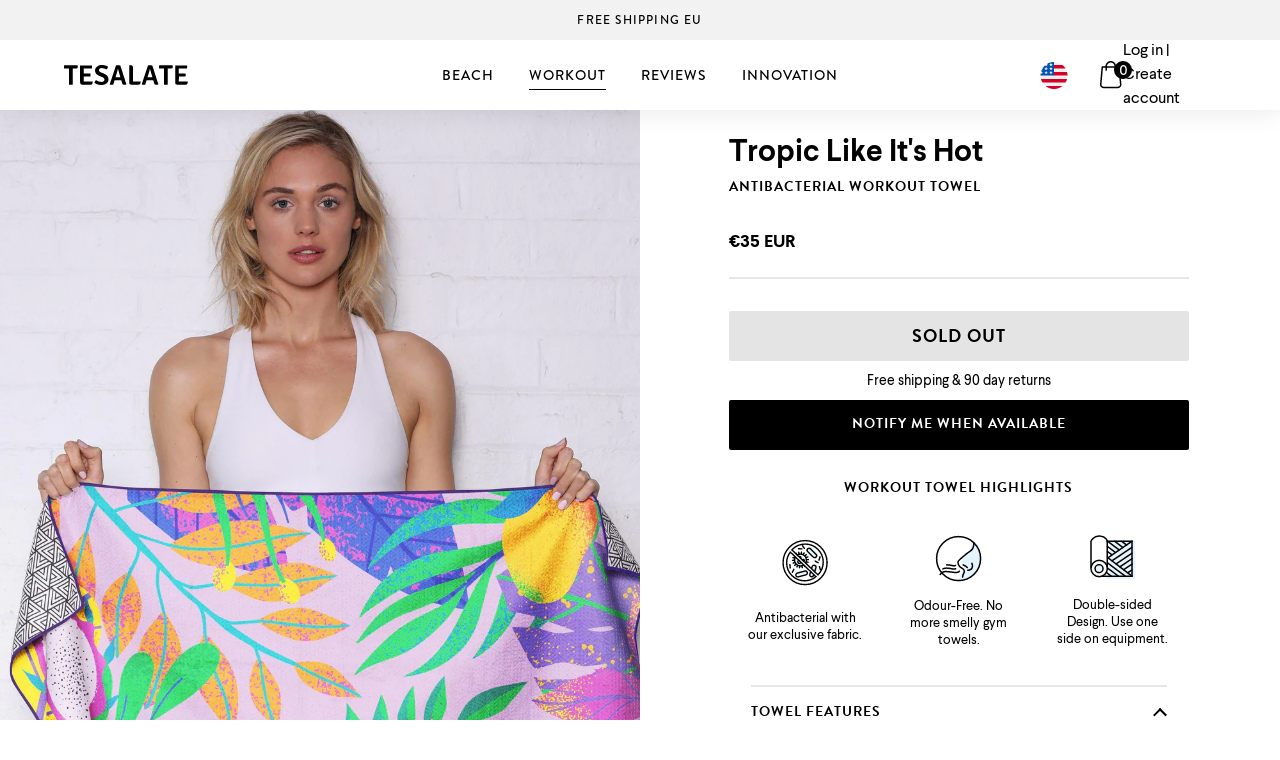

--- FILE ---
content_type: text/html; charset=utf-8
request_url: https://eu.tesalate.com/collections/workout-towels/products/tropic-like-its-hot
body_size: 49850
content:
<!doctype html class="sr">
<html ontouchmove>
<head>





    <script async src="//eu.tesalate.com/cdn/shop/t/39/assets/geolizr-lib.js?v=94586316287564763731616625849" type="text/javascript"></script>

<script>
    if(typeof Geolizr === "undefined") {
        var Geolizr = {};
        Geolizr.version = 20200327;
    }

    // save geolizr-lib.js url to the sessionStorage
    sessionStorage.setItem('geolizr_lib_url', "//eu.tesalate.com/cdn/shop/t/39/assets/geolizr-lib.js?v=94586316287564763731616625849");
    if(typeof Geolizr.events === "undefined") Geolizr.events = {};
    if(typeof Geolizr.geolizrEvents === "undefined") Geolizr.geolizrEvents = [];

    Geolizr.config = function(config) {
        Geolizr.currency_widget_enabled = config.currency_widget_enabled === "true" || false;
        Geolizr.shopCurrency = 'EUR';
        
        Geolizr.moneyFormats = {};
        
        Geolizr.shopifyFormatMoneySet = false;
        Geolizr.observeElements = [];
    };

    /* Geolizr money format presetter */
    
    Geolizr.moneyFormats = {};
    

    /* Geolizr Provider Setter */
    Geolizr.presetService = false;
    Geolizr.activateIpInfo = function(accessKey) { Geolizr.presetService = { name: 'ipInfo', accessKey: accessKey }; };
    Geolizr.activateLovelyAppProvider = function() { Geolizr.presetService = { name: 'lovelyAppProvider' }; };
    Geolizr.activateIpApiCo = function(accessKey) { Geolizr.presetService = { name: 'ipApiCo', accessKey: accessKey }; };
    Geolizr.activateDbIpProvider = function(accessKey) { Geolizr.presetService = { name: 'dbIpProvider', accessKey: accessKey }; };
    Geolizr.activateIpStackProvider = function(accessKey) { Geolizr.presetService = { name: 'ipStackProvider', accessKey: accessKey }; };
    Geolizr.activateGeolizrIPApiProvider = function(accessKey) { Geolizr.presetService = { name: 'geolizrIpApiProvider', accessKey: accessKey }; };

    

    /* Service Aliase */
    Geolizr.activateFreegeoip = Geolizr.activateIpStackProvider;
    Geolizr.requestLocaleRootUrl = "\/";
    Geolizr.addSystemEventListener = function(name, callback) {
        if (typeof Geolizr.realInit !== 'undefined') {
            Geolizr.realInit(function($) {
                callback({jquery: $});
            })
        } else {
            Geolizr.geolizrEvents.push(new CustomEvent(name));
            document.addEventListener(name, callback);
        }
    };

    Geolizr.addEventListener = function(name, callback, priority) {
        if(typeof priority == "undefined") priority = 100;
        if(typeof Geolizr.realAddEventListener === "undefined") {
            if (!Geolizr.events[name]) Geolizr.events[name] = [];
            Geolizr.events[name].push({callback: callback, priority: priority});
        } else {
            Geolizr.realAddEventListener(name, callback, priority);
        }
    };

    Geolizr.getGeoData = function(callback) {
        if(typeof Geolizr.realGetGeoData === "undefined") {
            Geolizr.addEventListener('geolizr.init', function() {
                Geolizr.getGeoData(callback);
            }, 200)
        } else {
            Geolizr.realGetGeoData(callback);
        }
    };

    Geolizr.init = function(callback, priority) {
        if(typeof Geolizr.realInit === "undefined")
            Geolizr.addEventListener("geolizr.init", callback, priority);
        else
            Geolizr.realInit(callback, priority);
    };


    Geolizr.notification_widget_enabled = false;
    Geolizr.popup_widget_enabled = false;
    Geolizr.api_widget_enabled = false;
    Geolizr.currency_widget_enabled = false;
    Geolizr.redirect_widget_enabled = true;

    Geolizr.enables = {
        'notification_widget_enabled': Geolizr.notification_widget_enabled,
        'popup_widget_enabled': Geolizr.popup_widget_enabled,
        'api_widget_enabled': Geolizr.api_widget_enabled,
        'currency_widget_enabled': Geolizr.currency_widget_enabled,
        'redirect_widget_enabled': Geolizr.redirect_widget_enabled
    };

    
        Geolizr.countryToRedirect = JSON.parse('{"AF":3420,"AL":3420,"DZ":3420,"AS":3420,"AD":3420,"AO":3420,"AI":3420,"AQ":3420,"AG":3420,"AR":3420,"AM":3420,"AW":3420,"AT":3420,"AZ":3420,"BS":3420,"BH":3420,"BD":3420,"BB":3420,"BY":3420,"BE":3420,"BZ":3420,"BJ":3420,"BM":3420,"BT":3420,"BO":3420,"BA":3420,"BW":3420,"BV":3420,"BR":3420,"BQ":3420,"IO":3420,"VG":3420,"BN":3420,"BG":3420,"BF":3420,"BI":3420,"KH":3420,"CM":3420,"CA":3420,"CV":3420,"KY":3420,"CF":3420,"TD":3420,"CL":3420,"CN":3420,"CX":3420,"CC":3420,"CO":3420,"KM":3420,"CG":3420,"CD":3420,"CK":3420,"CR":3420,"HR":3420,"CU":3420,"CY":3420,"CZ":3420,"CI":3420,"DK":3420,"DJ":3420,"DM":3420,"DO":3420,"NQ":3420,"DD":3420,"EC":3420,"EG":3420,"SV":3420,"GQ":3420,"ER":3420,"EE":3420,"ET":3420,"FK":3420,"FO":3420,"FJ":3420,"FI":3420,"FR":3420,"GF":3420,"PF":3420,"TF":3420,"FQ":3420,"GA":3420,"GM":3420,"GE":3420,"DE":3420,"GH":3420,"GI":3420,"GR":3420,"GL":3420,"GD":3420,"GP":3420,"GU":3420,"GT":3420,"GG":3420,"GN":3420,"GW":3420,"GY":3420,"HT":3420,"HM":3420,"HN":3420,"HK":3420,"HU":3420,"IS":3420,"IN":3420,"ID":3420,"IR":3420,"IQ":3420,"IE":3420,"IM":3420,"IL":3420,"IT":3420,"JM":3420,"JP":3420,"JE":3420,"JT":3420,"JO":3420,"KZ":3420,"KE":3420,"KI":3420,"KW":3420,"KG":3420,"LA":3420,"LV":3420,"LB":3420,"LS":3420,"LR":3420,"LY":3420,"LI":3420,"LT":3420,"LU":3420,"MO":3420,"MK":3420,"MG":3420,"MW":3420,"MY":3420,"MV":3420,"ML":3420,"MT":3420,"MH":3420,"MQ":3420,"MR":3420,"MU":3420,"YT":3420,"FX":3420,"MX":3420,"FM":3420,"MI":3420,"MD":3420,"MC":3420,"MN":3420,"ME":3420,"MS":3420,"MA":3420,"MZ":3420,"MM":3420,"NA":3420,"NR":3420,"NP":3420,"NL":3420,"AN":3420,"NT":3420,"NC":3420,"NZ":3420,"NI":3420,"NE":3420,"NG":3420,"NU":3420,"NF":3420,"KP":3420,"VD":3420,"MP":3420,"NO":3420,"OM":3420,"PC":3420,"PK":3420,"PW":3420,"PS":3420,"PA":3420,"PZ":3420,"PG":3420,"PY":3420,"YD":3420,"PE":3420,"PH":3420,"PN":3420,"PL":3420,"PT":3420,"PR":3420,"QA":3420,"RO":3420,"RU":3420,"RW":3420,"RE":3420,"BL":3420,"SH":3420,"KN":3420,"LC":3420,"MF":3420,"PM":3420,"VC":3420,"WS":3420,"SM":3420,"SA":3420,"SN":3420,"RS":3420,"CS":3420,"SC":3420,"SL":3420,"SG":3420,"SK":3420,"SI":3420,"SB":3420,"SO":3420,"ZA":3420,"GS":3420,"KR":3420,"ES":3420,"LK":3420,"SD":3420,"SR":3420,"SJ":3420,"SZ":3420,"SE":3420,"CH":3420,"SY":3420,"ST":3420,"TW":3420,"TJ":3420,"TZ":3420,"TH":3420,"TL":3420,"TG":3420,"TK":3420,"TO":3420,"TT":3420,"TN":3420,"TR":3420,"TM":3420,"TC":3420,"TV":3420,"UM":3420,"PU":3420,"VI":3420,"UG":3420,"UA":3420,"SU":3420,"AE":3420,"GB":3420,"US":3420,"ZZ":3420,"UY":3420,"UZ":3420,"VU":3420,"VA":3420,"VE":3420,"VN":3420,"WK":3420,"WF":3420,"EH":3420,"YE":3420,"ZM":3420,"ZW":3420,"AX":3420,"CW":3420,"AU":3421}');
    

    if(Geolizr.popup_widget_enabled || Geolizr.notification_widget_enabled || Geolizr.currency_widget_enabled) {
        
        Geolizr.geolizrCssFile = "//eu.tesalate.com/cdn/shop/t/39/assets/geolizr-lib.css?v=131976552225837042031607491162";
        
    }

</script>
<style>
    .geolizr-currency-switch-wrapper { visibility: hidden; }
    #geolizr-notification{position:fixed!important;top:0!important;left:0!important;margin:0!important;padding:0!important;width:100%!important;height:auto!important;min-height:0!important;max-height:none!important;z-index:10000000!important}
    #geolizr-notification>#geolizr-notification-message-wrapper{text-align:center!important;width:100%!important;padding:10px!important;-webkit-box-shadow:10px 10px 5px 0 rgba(143,143,143,.35);-moz-box-shadow:10px 10px 5px 0 rgba(143,143,143,.35);box-shadow:10px 10px 5px 0 rgba(143,143,143,.35)}
    #geolizr-dismiss-notification{box-sizing:content-box;padding:5px!important;margin:0!important;position:absolute!important;right:8px!important;text-decoration:none!important;font-family:Arial,serif ! important;top:8px!important;height:15px!important;border-radius:15px;width:15px!important;line-height:16px;font-size:20px;font-weight:700;cursor:pointer;display:inline-block}
    .geolizr-popup-background{position:fixed;top:0;left:0;right:0;bottom:0;height:100%;width:100%;z-index:10000005!important}
    .geolizr-popup{position:fixed!important;width:560px!important;height:400px!important;z-index:10000010!important;border:1px solid grey}
    .geolizr-popup.gp-center{top:50%!important;left:50%!important;margin-top:-200px!important;margin-left:-280px!important}
    .geolizr-popup.gp-mobile{width:84%!important;height:84%!important;top:0!important;left:0!important;margin:8%}
    #geolizr-popup-content-iframe{width:100%!important;height:100%!important;border:0}
    .slideInDown { -webkit-animation-name: slideInDown; animation-name: slideInDown; -webkit-animation-duration: 1s; animation-duration: 1s; -webkit-animation-fill-mode: both; animation-fill-mode: both; }
    @-webkit-keyframes slideInDown { 0% { -webkit-transform: translateY(-100%); transform: translateY(-100%); visibility: visible;} 100% {-webkit-transform: translateY(0); transform: translateY(0); } }
    @keyframes slideInDown { 0% {-webkit-transform: translateY(-100%); transform: translateY(-100%);visibility: visible; } 100% { -webkit-transform: translateY(0); transform: translateY(0); } }
    .geolizr-currency-switch-wrapper.geolizr-absolute-auto{z-index:10000000;position:fixed}
    .geolizr-currency-switch-wrapper{z-index:10000000!important;height:20px;width:85px;position:relative}
    .geolizr-currency-switcher{padding:1px 10px;margin:0;width:85px;height:30px;border-radius:4px;box-sizing: border-box;}
    .geolizr-currency-links{overflow:scroll;overflow-x:hidden;border-radius:4px;padding:5px 10px;margin:0;list-style:none;line-height:1.42857143;background-color:#fff;width:82px;max-height:200px;display:none}
    .geolizr-currency-switch-wrapper .geolizr-currency-links-up{bottom:30px;position:absolute}
    .geolizr-currency-switch-wrapper .geolizr-currency-links-down{top:30px;position:absolute}
    li.geolizr-currency-list-li{float:none!important;margin:0!important;padding:0 0 0 10px}
    .geolizr-currency-list-link{white-space:nowrap}
    .geolizr-currency-link i,.geolizr-currency-list-link i{width:16px!important;height:11px}
    [class^="famfamfam-flag"]{display:inline-block;width:16px;height:11px;line-height:11px}
    .geolizr-currency-switcher-value{width:42px;min-width:42px;max-width:42px;display:inline-block;text-align:left}
    .geolizr-currency-switcher-arrow-down,.geolizr-currency-switcher-arrow-up{content:"s";position:absolute;right:3px;top:0;width:16px;height:20px;margin:0}
    .geolizr-currency-switcher-arrow-up:after{content:"▴"}
    .geolizr-currency-switcher-arrow-down:after{content:"▾"}
    .geolizr-selectable-currency{width:42px;min-width:42px;max-width:42px;display:inline-block;text-align:left}
    .geolizr-shop-currency{width:42px;min-width:42px;max-width:42px;display:inline-block}
    .geolizr-currency-link li{padding:0;margin:0}
    #geolizr-notification-spanner{width:100%!important;line-height:4px!important;height:4px!important;min-height:4px!important;max-height:4px!important}
    body.geolizr-popup-open { overflow: hidden; }
</style>

  
  <script type="text/javascript">document.querySelector('html').classList.add('supports-js');</script>
  
   
  <!-- Basic page needs ================================================== -->
  <meta charset="utf-8">
  <meta http-equiv="X-UA-Compatible" content="IE=edge,chrome=1">

  
  <link rel="shortcut icon" href="//eu.tesalate.com/cdn/shop/t/39/assets/favicon.png?v=177987007995151913921607491160" type="image/png" />
   
 
  <!-- Title and description ================================================== -->
  <title>
  Tropic Like It&#39;s Hot Workout Towel | Antibacterial | Tesalate
  </title>
 
  
  <meta name="description" content="An antibacterial workout towel perfect for any sport, gym, or yoga. 25,000+ reviews, free shipping and returns.">
  

  <!-- Helpers ================================================== -->
  <!-- /snippets/social-meta-tags.liquid -->


  <meta property="og:type" content="product">
  <meta property="og:title" content="Tropic Like It&#39;s Hot">
  
    <meta property="og:image" content="http://eu.tesalate.com/cdn/shop/products/Tropic-Like-Its-Hot-Workout-Flat_grande.jpg?v=1597014405">
    <meta property="og:image:secure_url" content="https://eu.tesalate.com/cdn/shop/products/Tropic-Like-Its-Hot-Workout-Flat_grande.jpg?v=1597014405">
  
    <meta property="og:image" content="http://eu.tesalate.com/cdn/shop/products/tesalate-tropic-like-its-hot-workout-towel_grande.jpg?v=1597014391">
    <meta property="og:image:secure_url" content="https://eu.tesalate.com/cdn/shop/products/tesalate-tropic-like-its-hot-workout-towel_grande.jpg?v=1597014391">
  
  <meta property="og:description" content="
Antibacterial: Our fabric technology kills most harmful bacteria found on equipment or from your sweat.
Odour-Free: Fast-drying, bacteria-killing fabric means your towel remains fresh even after a hard workout.
Compact &amp;amp; Lightweight: Roll it up to a tiny size, take it anywhere and everywhere.
Double-sided Design: Dedicate one side to drying yourself, and one side for everything else.
The Perfect Size: At 100cm x 45cm, it&#39;s perfect for all workouts from the gym to the court.
">
  <meta property="og:price:amount" content="35">
  <meta property="og:price:currency" content="EUR">

<meta property="og:url" content="https://eu.tesalate.com/products/tropic-like-its-hot">
<meta property="og:site_name" content="Tesalate">



  <meta name="twitter:site" content="@#">


  <meta name="twitter:card" content="summary">


  <meta name="twitter:title" content="Tropic Like It&#39;s Hot">
  <meta name="twitter:description" content="
Antibacterial: Our fabric technology kills most harmful bacteria found on equipment or from your sweat.
Odour-Free: Fast-drying, bacteria-killing fabric means your towel remains fresh even after a ha">
  <meta name="twitter:image" content="https://eu.tesalate.com/cdn/shop/products/tesalate-tropic-like-its-hot-workout-towel_grande.jpg?v=1597014391">
  <meta name="twitter:image:width" content="600">
  <meta name="twitter:image:height" content="600">


  <link rel="canonical" href="https://www.tesalate.com/products/tropic-like-its-hot">
  <meta name="viewport" content="width=device-width,initial-scale=1,shrink-to-fit=no">
  <meta name="theme-color" content="#000000">
  <meta name="money_format" content="€{{amount_no_decimals}}">

  <!-- CSS ================================================== -->
  <!-- Typekit adobe fonts -->
  <link rel="stylesheet" href="https://use.typekit.net/ips1csm.css">
  <link href="//eu.tesalate.com/cdn/shop/t/39/assets/theme-mobile.scss.css?v=117483251514987217271656105502" rel="stylesheet" type="text/css" media="all" />  
  <link href="//eu.tesalate.com/cdn/shop/t/39/assets/theme-tablet-portrait-up.scss.css?v=46533520848619912911607491233" rel="stylesheet" type="text/css" media="(min-width: 600px)" />
  
  <!-- Flickity PACKAGED v2.2.0 * Licensed GPLv3 for open source use -->
  <link href="//eu.tesalate.com/cdn/shop/t/39/assets/flickity.min.css?v=168134560433028609901607491161" rel="stylesheet" type="text/css" media="all" />
  <script src="//eu.tesalate.com/cdn/shop/t/39/assets/flickity.pkgd.min.js?v=115253861845585537231607491162" type="text/javascript"></script>
  
  <script src="//eu.tesalate.com/cdn/shop/t/39/assets/vendors.js?v=92307372054332734151607491208" type="text/javascript"></script>
  <script src="//eu.tesalate.com/cdn/shop/t/39/assets/variables.js?v=47986012760736750201607491233" type="text/javascript"></script>
  <script src="//eu.tesalate.com/cdn/shop/t/39/assets/ajax-cart.min.js?v=156378398459586795861607491148" type="text/javascript"></script> 
  <script src="//eu.tesalate.com/cdn/shop/t/39/assets/theme.min.js?v=37360711818067549341607491205" type="text/javascript"></script>  
  
  <!-- adding animation css asynchronously -->
  <link rel="preload" href="//eu.tesalate.com/cdn/shop/t/39/assets/animations.css?v=154855400541491116031607491148" as="style" onload="this.onload=null;this.rel='stylesheet'">
  <noscript><link rel="stylesheet" href="//eu.tesalate.com/cdn/shop/t/39/assets/animations.css?v=154855400541491116031607491148"></noscript>
  
  
  <script type="text/javascript">if((typeof theme) !== 'undefined'){theme.testmode = false;}</script>
  
  <!-- Header hook for plugins ================================================== -->
  <script>window.performance && window.performance.mark && window.performance.mark('shopify.content_for_header.start');</script><meta name="google-site-verification" content="vnKIJsAqhcPn6hi-WKzahHis3WWrJjN87T9OfOqqxfI">
<meta id="shopify-digital-wallet" name="shopify-digital-wallet" content="/21524167/digital_wallets/dialog">
<meta name="shopify-checkout-api-token" content="ec5d4bfa1c19863fddcd4b1733e1c5ef">
<meta id="in-context-paypal-metadata" data-shop-id="21524167" data-venmo-supported="false" data-environment="production" data-locale="en_US" data-paypal-v4="true" data-currency="EUR">
<link rel="alternate" type="application/json+oembed" href="https://eu.tesalate.com/products/tropic-like-its-hot.oembed">
<script async="async" src="/checkouts/internal/preloads.js?locale=en-DE"></script>
<link rel="preconnect" href="https://shop.app" crossorigin="anonymous">
<script async="async" src="https://shop.app/checkouts/internal/preloads.js?locale=en-DE&shop_id=21524167" crossorigin="anonymous"></script>
<script id="apple-pay-shop-capabilities" type="application/json">{"shopId":21524167,"countryCode":"AU","currencyCode":"EUR","merchantCapabilities":["supports3DS"],"merchantId":"gid:\/\/shopify\/Shop\/21524167","merchantName":"Tesalate","requiredBillingContactFields":["postalAddress","email","phone"],"requiredShippingContactFields":["postalAddress","email","phone"],"shippingType":"shipping","supportedNetworks":["visa","masterCard","amex","jcb"],"total":{"type":"pending","label":"Tesalate","amount":"1.00"},"shopifyPaymentsEnabled":true,"supportsSubscriptions":true}</script>
<script id="shopify-features" type="application/json">{"accessToken":"ec5d4bfa1c19863fddcd4b1733e1c5ef","betas":["rich-media-storefront-analytics"],"domain":"eu.tesalate.com","predictiveSearch":true,"shopId":21524167,"locale":"en"}</script>
<script>var Shopify = Shopify || {};
Shopify.shop = "tesalate-eu.myshopify.com";
Shopify.locale = "en";
Shopify.currency = {"active":"EUR","rate":"1.0"};
Shopify.country = "DE";
Shopify.theme = {"name":"Tesalate 1.9","id":116572651692,"schema_name":"Tesalate Custom Theme","schema_version":"1.6.2","theme_store_id":null,"role":"main"};
Shopify.theme.handle = "null";
Shopify.theme.style = {"id":null,"handle":null};
Shopify.cdnHost = "eu.tesalate.com/cdn";
Shopify.routes = Shopify.routes || {};
Shopify.routes.root = "/";</script>
<script type="module">!function(o){(o.Shopify=o.Shopify||{}).modules=!0}(window);</script>
<script>!function(o){function n(){var o=[];function n(){o.push(Array.prototype.slice.apply(arguments))}return n.q=o,n}var t=o.Shopify=o.Shopify||{};t.loadFeatures=n(),t.autoloadFeatures=n()}(window);</script>
<script>
  window.ShopifyPay = window.ShopifyPay || {};
  window.ShopifyPay.apiHost = "shop.app\/pay";
  window.ShopifyPay.redirectState = null;
</script>
<script id="shop-js-analytics" type="application/json">{"pageType":"product"}</script>
<script defer="defer" async type="module" src="//eu.tesalate.com/cdn/shopifycloud/shop-js/modules/v2/client.init-shop-cart-sync_CG-L-Qzi.en.esm.js"></script>
<script defer="defer" async type="module" src="//eu.tesalate.com/cdn/shopifycloud/shop-js/modules/v2/chunk.common_B8yXDTDb.esm.js"></script>
<script type="module">
  await import("//eu.tesalate.com/cdn/shopifycloud/shop-js/modules/v2/client.init-shop-cart-sync_CG-L-Qzi.en.esm.js");
await import("//eu.tesalate.com/cdn/shopifycloud/shop-js/modules/v2/chunk.common_B8yXDTDb.esm.js");

  window.Shopify.SignInWithShop?.initShopCartSync?.({"fedCMEnabled":true,"windoidEnabled":true});

</script>
<script>
  window.Shopify = window.Shopify || {};
  if (!window.Shopify.featureAssets) window.Shopify.featureAssets = {};
  window.Shopify.featureAssets['shop-js'] = {"shop-cart-sync":["modules/v2/client.shop-cart-sync_C7TtgCZT.en.esm.js","modules/v2/chunk.common_B8yXDTDb.esm.js"],"shop-button":["modules/v2/client.shop-button_aOcg-RjH.en.esm.js","modules/v2/chunk.common_B8yXDTDb.esm.js"],"init-fed-cm":["modules/v2/client.init-fed-cm_DGh7x7ZX.en.esm.js","modules/v2/chunk.common_B8yXDTDb.esm.js"],"init-windoid":["modules/v2/client.init-windoid_C5PxDKWE.en.esm.js","modules/v2/chunk.common_B8yXDTDb.esm.js"],"init-shop-email-lookup-coordinator":["modules/v2/client.init-shop-email-lookup-coordinator_D-37GF_a.en.esm.js","modules/v2/chunk.common_B8yXDTDb.esm.js"],"shop-cash-offers":["modules/v2/client.shop-cash-offers_DkchToOx.en.esm.js","modules/v2/chunk.common_B8yXDTDb.esm.js","modules/v2/chunk.modal_dvVUSHam.esm.js"],"init-shop-cart-sync":["modules/v2/client.init-shop-cart-sync_CG-L-Qzi.en.esm.js","modules/v2/chunk.common_B8yXDTDb.esm.js"],"shop-toast-manager":["modules/v2/client.shop-toast-manager_BmSBWum3.en.esm.js","modules/v2/chunk.common_B8yXDTDb.esm.js"],"pay-button":["modules/v2/client.pay-button_Cw45D1uM.en.esm.js","modules/v2/chunk.common_B8yXDTDb.esm.js"],"avatar":["modules/v2/client.avatar_BTnouDA3.en.esm.js"],"shop-login-button":["modules/v2/client.shop-login-button_DrVPCwAQ.en.esm.js","modules/v2/chunk.common_B8yXDTDb.esm.js","modules/v2/chunk.modal_dvVUSHam.esm.js"],"init-customer-accounts":["modules/v2/client.init-customer-accounts_BNYsaOzg.en.esm.js","modules/v2/client.shop-login-button_DrVPCwAQ.en.esm.js","modules/v2/chunk.common_B8yXDTDb.esm.js","modules/v2/chunk.modal_dvVUSHam.esm.js"],"init-customer-accounts-sign-up":["modules/v2/client.init-customer-accounts-sign-up_pIEGEpjr.en.esm.js","modules/v2/client.shop-login-button_DrVPCwAQ.en.esm.js","modules/v2/chunk.common_B8yXDTDb.esm.js","modules/v2/chunk.modal_dvVUSHam.esm.js"],"init-shop-for-new-customer-accounts":["modules/v2/client.init-shop-for-new-customer-accounts_BIu2e6le.en.esm.js","modules/v2/client.shop-login-button_DrVPCwAQ.en.esm.js","modules/v2/chunk.common_B8yXDTDb.esm.js","modules/v2/chunk.modal_dvVUSHam.esm.js"],"shop-follow-button":["modules/v2/client.shop-follow-button_B6YY9G4U.en.esm.js","modules/v2/chunk.common_B8yXDTDb.esm.js","modules/v2/chunk.modal_dvVUSHam.esm.js"],"lead-capture":["modules/v2/client.lead-capture_o2hOda6W.en.esm.js","modules/v2/chunk.common_B8yXDTDb.esm.js","modules/v2/chunk.modal_dvVUSHam.esm.js"],"checkout-modal":["modules/v2/client.checkout-modal_NoX7b1qq.en.esm.js","modules/v2/chunk.common_B8yXDTDb.esm.js","modules/v2/chunk.modal_dvVUSHam.esm.js"],"shop-login":["modules/v2/client.shop-login_DA8-MZ-E.en.esm.js","modules/v2/chunk.common_B8yXDTDb.esm.js","modules/v2/chunk.modal_dvVUSHam.esm.js"],"payment-terms":["modules/v2/client.payment-terms_BFsudFhJ.en.esm.js","modules/v2/chunk.common_B8yXDTDb.esm.js","modules/v2/chunk.modal_dvVUSHam.esm.js"]};
</script>
<script>(function() {
  var isLoaded = false;
  function asyncLoad() {
    if (isLoaded) return;
    isLoaded = true;
    var urls = ["https:\/\/cdn-stamped-io.azureedge.net\/files\/widget.min.js?shop=tesalate-eu.myshopify.com","https:\/\/static.klaviyo.com\/onsite\/js\/JvsdAf\/klaviyo.js?company_id=JvsdAf\u0026shop=tesalate-eu.myshopify.com"];
    for (var i = 0; i < urls.length; i++) {
      var s = document.createElement('script');
      s.type = 'text/javascript';
      s.async = true;
      s.src = urls[i];
      var x = document.getElementsByTagName('script')[0];
      x.parentNode.insertBefore(s, x);
    }
  };
  if(window.attachEvent) {
    window.attachEvent('onload', asyncLoad);
  } else {
    window.addEventListener('load', asyncLoad, false);
  }
})();</script>
<script id="__st">var __st={"a":21524167,"offset":3600,"reqid":"5fbeeafa-d98c-48a6-aae3-a7153e32672b-1767832757","pageurl":"eu.tesalate.com\/collections\/workout-towels\/products\/tropic-like-its-hot","u":"4aed1cd5bc56","p":"product","rtyp":"product","rid":4716817612888};</script>
<script>window.ShopifyPaypalV4VisibilityTracking = true;</script>
<script id="captcha-bootstrap">!function(){'use strict';const t='contact',e='account',n='new_comment',o=[[t,t],['blogs',n],['comments',n],[t,'customer']],c=[[e,'customer_login'],[e,'guest_login'],[e,'recover_customer_password'],[e,'create_customer']],r=t=>t.map((([t,e])=>`form[action*='/${t}']:not([data-nocaptcha='true']) input[name='form_type'][value='${e}']`)).join(','),a=t=>()=>t?[...document.querySelectorAll(t)].map((t=>t.form)):[];function s(){const t=[...o],e=r(t);return a(e)}const i='password',u='form_key',d=['recaptcha-v3-token','g-recaptcha-response','h-captcha-response',i],f=()=>{try{return window.sessionStorage}catch{return}},m='__shopify_v',_=t=>t.elements[u];function p(t,e,n=!1){try{const o=window.sessionStorage,c=JSON.parse(o.getItem(e)),{data:r}=function(t){const{data:e,action:n}=t;return t[m]||n?{data:e,action:n}:{data:t,action:n}}(c);for(const[e,n]of Object.entries(r))t.elements[e]&&(t.elements[e].value=n);n&&o.removeItem(e)}catch(o){console.error('form repopulation failed',{error:o})}}const l='form_type',E='cptcha';function T(t){t.dataset[E]=!0}const w=window,h=w.document,L='Shopify',v='ce_forms',y='captcha';let A=!1;((t,e)=>{const n=(g='f06e6c50-85a8-45c8-87d0-21a2b65856fe',I='https://cdn.shopify.com/shopifycloud/storefront-forms-hcaptcha/ce_storefront_forms_captcha_hcaptcha.v1.5.2.iife.js',D={infoText:'Protected by hCaptcha',privacyText:'Privacy',termsText:'Terms'},(t,e,n)=>{const o=w[L][v],c=o.bindForm;if(c)return c(t,g,e,D).then(n);var r;o.q.push([[t,g,e,D],n]),r=I,A||(h.body.append(Object.assign(h.createElement('script'),{id:'captcha-provider',async:!0,src:r})),A=!0)});var g,I,D;w[L]=w[L]||{},w[L][v]=w[L][v]||{},w[L][v].q=[],w[L][y]=w[L][y]||{},w[L][y].protect=function(t,e){n(t,void 0,e),T(t)},Object.freeze(w[L][y]),function(t,e,n,w,h,L){const[v,y,A,g]=function(t,e,n){const i=e?o:[],u=t?c:[],d=[...i,...u],f=r(d),m=r(i),_=r(d.filter((([t,e])=>n.includes(e))));return[a(f),a(m),a(_),s()]}(w,h,L),I=t=>{const e=t.target;return e instanceof HTMLFormElement?e:e&&e.form},D=t=>v().includes(t);t.addEventListener('submit',(t=>{const e=I(t);if(!e)return;const n=D(e)&&!e.dataset.hcaptchaBound&&!e.dataset.recaptchaBound,o=_(e),c=g().includes(e)&&(!o||!o.value);(n||c)&&t.preventDefault(),c&&!n&&(function(t){try{if(!f())return;!function(t){const e=f();if(!e)return;const n=_(t);if(!n)return;const o=n.value;o&&e.removeItem(o)}(t);const e=Array.from(Array(32),(()=>Math.random().toString(36)[2])).join('');!function(t,e){_(t)||t.append(Object.assign(document.createElement('input'),{type:'hidden',name:u})),t.elements[u].value=e}(t,e),function(t,e){const n=f();if(!n)return;const o=[...t.querySelectorAll(`input[type='${i}']`)].map((({name:t})=>t)),c=[...d,...o],r={};for(const[a,s]of new FormData(t).entries())c.includes(a)||(r[a]=s);n.setItem(e,JSON.stringify({[m]:1,action:t.action,data:r}))}(t,e)}catch(e){console.error('failed to persist form',e)}}(e),e.submit())}));const S=(t,e)=>{t&&!t.dataset[E]&&(n(t,e.some((e=>e===t))),T(t))};for(const o of['focusin','change'])t.addEventListener(o,(t=>{const e=I(t);D(e)&&S(e,y())}));const B=e.get('form_key'),M=e.get(l),P=B&&M;t.addEventListener('DOMContentLoaded',(()=>{const t=y();if(P)for(const e of t)e.elements[l].value===M&&p(e,B);[...new Set([...A(),...v().filter((t=>'true'===t.dataset.shopifyCaptcha))])].forEach((e=>S(e,t)))}))}(h,new URLSearchParams(w.location.search),n,t,e,['guest_login'])})(!0,!0)}();</script>
<script integrity="sha256-4kQ18oKyAcykRKYeNunJcIwy7WH5gtpwJnB7kiuLZ1E=" data-source-attribution="shopify.loadfeatures" defer="defer" src="//eu.tesalate.com/cdn/shopifycloud/storefront/assets/storefront/load_feature-a0a9edcb.js" crossorigin="anonymous"></script>
<script crossorigin="anonymous" defer="defer" src="//eu.tesalate.com/cdn/shopifycloud/storefront/assets/shopify_pay/storefront-65b4c6d7.js?v=20250812"></script>
<script data-source-attribution="shopify.dynamic_checkout.dynamic.init">var Shopify=Shopify||{};Shopify.PaymentButton=Shopify.PaymentButton||{isStorefrontPortableWallets:!0,init:function(){window.Shopify.PaymentButton.init=function(){};var t=document.createElement("script");t.src="https://eu.tesalate.com/cdn/shopifycloud/portable-wallets/latest/portable-wallets.en.js",t.type="module",document.head.appendChild(t)}};
</script>
<script data-source-attribution="shopify.dynamic_checkout.buyer_consent">
  function portableWalletsHideBuyerConsent(e){var t=document.getElementById("shopify-buyer-consent"),n=document.getElementById("shopify-subscription-policy-button");t&&n&&(t.classList.add("hidden"),t.setAttribute("aria-hidden","true"),n.removeEventListener("click",e))}function portableWalletsShowBuyerConsent(e){var t=document.getElementById("shopify-buyer-consent"),n=document.getElementById("shopify-subscription-policy-button");t&&n&&(t.classList.remove("hidden"),t.removeAttribute("aria-hidden"),n.addEventListener("click",e))}window.Shopify?.PaymentButton&&(window.Shopify.PaymentButton.hideBuyerConsent=portableWalletsHideBuyerConsent,window.Shopify.PaymentButton.showBuyerConsent=portableWalletsShowBuyerConsent);
</script>
<script data-source-attribution="shopify.dynamic_checkout.cart.bootstrap">document.addEventListener("DOMContentLoaded",(function(){function t(){return document.querySelector("shopify-accelerated-checkout-cart, shopify-accelerated-checkout")}if(t())Shopify.PaymentButton.init();else{new MutationObserver((function(e,n){t()&&(Shopify.PaymentButton.init(),n.disconnect())})).observe(document.body,{childList:!0,subtree:!0})}}));
</script>
<link id="shopify-accelerated-checkout-styles" rel="stylesheet" media="screen" href="https://eu.tesalate.com/cdn/shopifycloud/portable-wallets/latest/accelerated-checkout-backwards-compat.css" crossorigin="anonymous">
<style id="shopify-accelerated-checkout-cart">
        #shopify-buyer-consent {
  margin-top: 1em;
  display: inline-block;
  width: 100%;
}

#shopify-buyer-consent.hidden {
  display: none;
}

#shopify-subscription-policy-button {
  background: none;
  border: none;
  padding: 0;
  text-decoration: underline;
  font-size: inherit;
  cursor: pointer;
}

#shopify-subscription-policy-button::before {
  box-shadow: none;
}

      </style>

<script>window.performance && window.performance.mark && window.performance.mark('shopify.content_for_header.end');</script>

  
  
  <!-- Country code -->
  <meta name="google-site-verification" content="3R6cR31cA8WLrpqt5XU7aXjOph_i39NIAlmxKI5hHXM" />
<!-- Show international version -->

<!-- pinterest verification -->
<meta name="p:domain_verify" content="df4a2b5e594c57d2ebb5704ffaf9daae"/>

<!-- Google Tag Manager -->
<script>(function(w,d,s,l,i){w[l]=w[l]||[];w[l].push({'gtm.start':
new Date().getTime(),event:'gtm.js'});var f=d.getElementsByTagName(s)[0],
j=d.createElement(s),dl=l!='dataLayer'?'&l='+l:'';j.async=true;j.src=
'https://www.googletagmanager.com/gtm.js?id='+i+dl;f.parentNode.insertBefore(j,f);
})(window,document,'script','dataLayer','GTM-P5LQK8V');</script>
<!-- End Google Tag Manager -->

<!-- Global site tag (gtag.js) - Google Ads: 873236944 -->
<script async src="https://www.googletagmanager.com/gtag/js?id=AW-873236944"></script>
<script>
  window.dataLayer = window.dataLayer || [];
  function gtag(){dataLayer.push(arguments);}
  gtag('js', new Date());

  gtag('config', 'AW-873236944');
</script>
  
 
<link href="https://monorail-edge.shopifysvc.com" rel="dns-prefetch">
<script>(function(){if ("sendBeacon" in navigator && "performance" in window) {try {var session_token_from_headers = performance.getEntriesByType('navigation')[0].serverTiming.find(x => x.name == '_s').description;} catch {var session_token_from_headers = undefined;}var session_cookie_matches = document.cookie.match(/_shopify_s=([^;]*)/);var session_token_from_cookie = session_cookie_matches && session_cookie_matches.length === 2 ? session_cookie_matches[1] : "";var session_token = session_token_from_headers || session_token_from_cookie || "";function handle_abandonment_event(e) {var entries = performance.getEntries().filter(function(entry) {return /monorail-edge.shopifysvc.com/.test(entry.name);});if (!window.abandonment_tracked && entries.length === 0) {window.abandonment_tracked = true;var currentMs = Date.now();var navigation_start = performance.timing.navigationStart;var payload = {shop_id: 21524167,url: window.location.href,navigation_start,duration: currentMs - navigation_start,session_token,page_type: "product"};window.navigator.sendBeacon("https://monorail-edge.shopifysvc.com/v1/produce", JSON.stringify({schema_id: "online_store_buyer_site_abandonment/1.1",payload: payload,metadata: {event_created_at_ms: currentMs,event_sent_at_ms: currentMs}}));}}window.addEventListener('pagehide', handle_abandonment_event);}}());</script>
<script id="web-pixels-manager-setup">(function e(e,d,r,n,o){if(void 0===o&&(o={}),!Boolean(null===(a=null===(i=window.Shopify)||void 0===i?void 0:i.analytics)||void 0===a?void 0:a.replayQueue)){var i,a;window.Shopify=window.Shopify||{};var t=window.Shopify;t.analytics=t.analytics||{};var s=t.analytics;s.replayQueue=[],s.publish=function(e,d,r){return s.replayQueue.push([e,d,r]),!0};try{self.performance.mark("wpm:start")}catch(e){}var l=function(){var e={modern:/Edge?\/(1{2}[4-9]|1[2-9]\d|[2-9]\d{2}|\d{4,})\.\d+(\.\d+|)|Firefox\/(1{2}[4-9]|1[2-9]\d|[2-9]\d{2}|\d{4,})\.\d+(\.\d+|)|Chrom(ium|e)\/(9{2}|\d{3,})\.\d+(\.\d+|)|(Maci|X1{2}).+ Version\/(15\.\d+|(1[6-9]|[2-9]\d|\d{3,})\.\d+)([,.]\d+|)( \(\w+\)|)( Mobile\/\w+|) Safari\/|Chrome.+OPR\/(9{2}|\d{3,})\.\d+\.\d+|(CPU[ +]OS|iPhone[ +]OS|CPU[ +]iPhone|CPU IPhone OS|CPU iPad OS)[ +]+(15[._]\d+|(1[6-9]|[2-9]\d|\d{3,})[._]\d+)([._]\d+|)|Android:?[ /-](13[3-9]|1[4-9]\d|[2-9]\d{2}|\d{4,})(\.\d+|)(\.\d+|)|Android.+Firefox\/(13[5-9]|1[4-9]\d|[2-9]\d{2}|\d{4,})\.\d+(\.\d+|)|Android.+Chrom(ium|e)\/(13[3-9]|1[4-9]\d|[2-9]\d{2}|\d{4,})\.\d+(\.\d+|)|SamsungBrowser\/([2-9]\d|\d{3,})\.\d+/,legacy:/Edge?\/(1[6-9]|[2-9]\d|\d{3,})\.\d+(\.\d+|)|Firefox\/(5[4-9]|[6-9]\d|\d{3,})\.\d+(\.\d+|)|Chrom(ium|e)\/(5[1-9]|[6-9]\d|\d{3,})\.\d+(\.\d+|)([\d.]+$|.*Safari\/(?![\d.]+ Edge\/[\d.]+$))|(Maci|X1{2}).+ Version\/(10\.\d+|(1[1-9]|[2-9]\d|\d{3,})\.\d+)([,.]\d+|)( \(\w+\)|)( Mobile\/\w+|) Safari\/|Chrome.+OPR\/(3[89]|[4-9]\d|\d{3,})\.\d+\.\d+|(CPU[ +]OS|iPhone[ +]OS|CPU[ +]iPhone|CPU IPhone OS|CPU iPad OS)[ +]+(10[._]\d+|(1[1-9]|[2-9]\d|\d{3,})[._]\d+)([._]\d+|)|Android:?[ /-](13[3-9]|1[4-9]\d|[2-9]\d{2}|\d{4,})(\.\d+|)(\.\d+|)|Mobile Safari.+OPR\/([89]\d|\d{3,})\.\d+\.\d+|Android.+Firefox\/(13[5-9]|1[4-9]\d|[2-9]\d{2}|\d{4,})\.\d+(\.\d+|)|Android.+Chrom(ium|e)\/(13[3-9]|1[4-9]\d|[2-9]\d{2}|\d{4,})\.\d+(\.\d+|)|Android.+(UC? ?Browser|UCWEB|U3)[ /]?(15\.([5-9]|\d{2,})|(1[6-9]|[2-9]\d|\d{3,})\.\d+)\.\d+|SamsungBrowser\/(5\.\d+|([6-9]|\d{2,})\.\d+)|Android.+MQ{2}Browser\/(14(\.(9|\d{2,})|)|(1[5-9]|[2-9]\d|\d{3,})(\.\d+|))(\.\d+|)|K[Aa][Ii]OS\/(3\.\d+|([4-9]|\d{2,})\.\d+)(\.\d+|)/},d=e.modern,r=e.legacy,n=navigator.userAgent;return n.match(d)?"modern":n.match(r)?"legacy":"unknown"}(),u="modern"===l?"modern":"legacy",c=(null!=n?n:{modern:"",legacy:""})[u],f=function(e){return[e.baseUrl,"/wpm","/b",e.hashVersion,"modern"===e.buildTarget?"m":"l",".js"].join("")}({baseUrl:d,hashVersion:r,buildTarget:u}),m=function(e){var d=e.version,r=e.bundleTarget,n=e.surface,o=e.pageUrl,i=e.monorailEndpoint;return{emit:function(e){var a=e.status,t=e.errorMsg,s=(new Date).getTime(),l=JSON.stringify({metadata:{event_sent_at_ms:s},events:[{schema_id:"web_pixels_manager_load/3.1",payload:{version:d,bundle_target:r,page_url:o,status:a,surface:n,error_msg:t},metadata:{event_created_at_ms:s}}]});if(!i)return console&&console.warn&&console.warn("[Web Pixels Manager] No Monorail endpoint provided, skipping logging."),!1;try{return self.navigator.sendBeacon.bind(self.navigator)(i,l)}catch(e){}var u=new XMLHttpRequest;try{return u.open("POST",i,!0),u.setRequestHeader("Content-Type","text/plain"),u.send(l),!0}catch(e){return console&&console.warn&&console.warn("[Web Pixels Manager] Got an unhandled error while logging to Monorail."),!1}}}}({version:r,bundleTarget:l,surface:e.surface,pageUrl:self.location.href,monorailEndpoint:e.monorailEndpoint});try{o.browserTarget=l,function(e){var d=e.src,r=e.async,n=void 0===r||r,o=e.onload,i=e.onerror,a=e.sri,t=e.scriptDataAttributes,s=void 0===t?{}:t,l=document.createElement("script"),u=document.querySelector("head"),c=document.querySelector("body");if(l.async=n,l.src=d,a&&(l.integrity=a,l.crossOrigin="anonymous"),s)for(var f in s)if(Object.prototype.hasOwnProperty.call(s,f))try{l.dataset[f]=s[f]}catch(e){}if(o&&l.addEventListener("load",o),i&&l.addEventListener("error",i),u)u.appendChild(l);else{if(!c)throw new Error("Did not find a head or body element to append the script");c.appendChild(l)}}({src:f,async:!0,onload:function(){if(!function(){var e,d;return Boolean(null===(d=null===(e=window.Shopify)||void 0===e?void 0:e.analytics)||void 0===d?void 0:d.initialized)}()){var d=window.webPixelsManager.init(e)||void 0;if(d){var r=window.Shopify.analytics;r.replayQueue.forEach((function(e){var r=e[0],n=e[1],o=e[2];d.publishCustomEvent(r,n,o)})),r.replayQueue=[],r.publish=d.publishCustomEvent,r.visitor=d.visitor,r.initialized=!0}}},onerror:function(){return m.emit({status:"failed",errorMsg:"".concat(f," has failed to load")})},sri:function(e){var d=/^sha384-[A-Za-z0-9+/=]+$/;return"string"==typeof e&&d.test(e)}(c)?c:"",scriptDataAttributes:o}),m.emit({status:"loading"})}catch(e){m.emit({status:"failed",errorMsg:(null==e?void 0:e.message)||"Unknown error"})}}})({shopId: 21524167,storefrontBaseUrl: "https://eu.tesalate.com",extensionsBaseUrl: "https://extensions.shopifycdn.com/cdn/shopifycloud/web-pixels-manager",monorailEndpoint: "https://monorail-edge.shopifysvc.com/unstable/produce_batch",surface: "storefront-renderer",enabledBetaFlags: ["a0d5f9d2"],webPixelsConfigList: [{"id":"59113644","eventPayloadVersion":"v1","runtimeContext":"LAX","scriptVersion":"1","type":"CUSTOM","privacyPurposes":["MARKETING"],"name":"Meta pixel (migrated)"},{"id":"79954092","eventPayloadVersion":"v1","runtimeContext":"LAX","scriptVersion":"1","type":"CUSTOM","privacyPurposes":["ANALYTICS"],"name":"Google Analytics tag (migrated)"},{"id":"shopify-app-pixel","configuration":"{}","eventPayloadVersion":"v1","runtimeContext":"STRICT","scriptVersion":"0450","apiClientId":"shopify-pixel","type":"APP","privacyPurposes":["ANALYTICS","MARKETING"]},{"id":"shopify-custom-pixel","eventPayloadVersion":"v1","runtimeContext":"LAX","scriptVersion":"0450","apiClientId":"shopify-pixel","type":"CUSTOM","privacyPurposes":["ANALYTICS","MARKETING"]}],isMerchantRequest: false,initData: {"shop":{"name":"Tesalate","paymentSettings":{"currencyCode":"EUR"},"myshopifyDomain":"tesalate-eu.myshopify.com","countryCode":"AU","storefrontUrl":"https:\/\/eu.tesalate.com"},"customer":null,"cart":null,"checkout":null,"productVariants":[{"price":{"amount":35.0,"currencyCode":"EUR"},"product":{"title":"Tropic Like It's Hot","vendor":"TESALATE","id":"4716817612888","untranslatedTitle":"Tropic Like It's Hot","url":"\/products\/tropic-like-its-hot","type":"Workout"},"id":"33228710150232","image":{"src":"\/\/eu.tesalate.com\/cdn\/shop\/products\/tesalate-tropic-like-its-hot-workout-towel.jpg?v=1597014391"},"sku":"W10025","title":"Default Title","untranslatedTitle":"Default Title"}],"purchasingCompany":null},},"https://eu.tesalate.com/cdn","7cecd0b6w90c54c6cpe92089d5m57a67346",{"modern":"","legacy":""},{"shopId":"21524167","storefrontBaseUrl":"https:\/\/eu.tesalate.com","extensionBaseUrl":"https:\/\/extensions.shopifycdn.com\/cdn\/shopifycloud\/web-pixels-manager","surface":"storefront-renderer","enabledBetaFlags":"[\"a0d5f9d2\"]","isMerchantRequest":"false","hashVersion":"7cecd0b6w90c54c6cpe92089d5m57a67346","publish":"custom","events":"[[\"page_viewed\",{}],[\"product_viewed\",{\"productVariant\":{\"price\":{\"amount\":35.0,\"currencyCode\":\"EUR\"},\"product\":{\"title\":\"Tropic Like It's Hot\",\"vendor\":\"TESALATE\",\"id\":\"4716817612888\",\"untranslatedTitle\":\"Tropic Like It's Hot\",\"url\":\"\/products\/tropic-like-its-hot\",\"type\":\"Workout\"},\"id\":\"33228710150232\",\"image\":{\"src\":\"\/\/eu.tesalate.com\/cdn\/shop\/products\/tesalate-tropic-like-its-hot-workout-towel.jpg?v=1597014391\"},\"sku\":\"W10025\",\"title\":\"Default Title\",\"untranslatedTitle\":\"Default Title\"}}]]"});</script><script>
  window.ShopifyAnalytics = window.ShopifyAnalytics || {};
  window.ShopifyAnalytics.meta = window.ShopifyAnalytics.meta || {};
  window.ShopifyAnalytics.meta.currency = 'EUR';
  var meta = {"product":{"id":4716817612888,"gid":"gid:\/\/shopify\/Product\/4716817612888","vendor":"TESALATE","type":"Workout","handle":"tropic-like-its-hot","variants":[{"id":33228710150232,"price":3500,"name":"Tropic Like It's Hot","public_title":null,"sku":"W10025"}],"remote":false},"page":{"pageType":"product","resourceType":"product","resourceId":4716817612888,"requestId":"5fbeeafa-d98c-48a6-aae3-a7153e32672b-1767832757"}};
  for (var attr in meta) {
    window.ShopifyAnalytics.meta[attr] = meta[attr];
  }
</script>
<script class="analytics">
  (function () {
    var customDocumentWrite = function(content) {
      var jquery = null;

      if (window.jQuery) {
        jquery = window.jQuery;
      } else if (window.Checkout && window.Checkout.$) {
        jquery = window.Checkout.$;
      }

      if (jquery) {
        jquery('body').append(content);
      }
    };

    var hasLoggedConversion = function(token) {
      if (token) {
        return document.cookie.indexOf('loggedConversion=' + token) !== -1;
      }
      return false;
    }

    var setCookieIfConversion = function(token) {
      if (token) {
        var twoMonthsFromNow = new Date(Date.now());
        twoMonthsFromNow.setMonth(twoMonthsFromNow.getMonth() + 2);

        document.cookie = 'loggedConversion=' + token + '; expires=' + twoMonthsFromNow;
      }
    }

    var trekkie = window.ShopifyAnalytics.lib = window.trekkie = window.trekkie || [];
    if (trekkie.integrations) {
      return;
    }
    trekkie.methods = [
      'identify',
      'page',
      'ready',
      'track',
      'trackForm',
      'trackLink'
    ];
    trekkie.factory = function(method) {
      return function() {
        var args = Array.prototype.slice.call(arguments);
        args.unshift(method);
        trekkie.push(args);
        return trekkie;
      };
    };
    for (var i = 0; i < trekkie.methods.length; i++) {
      var key = trekkie.methods[i];
      trekkie[key] = trekkie.factory(key);
    }
    trekkie.load = function(config) {
      trekkie.config = config || {};
      trekkie.config.initialDocumentCookie = document.cookie;
      var first = document.getElementsByTagName('script')[0];
      var script = document.createElement('script');
      script.type = 'text/javascript';
      script.onerror = function(e) {
        var scriptFallback = document.createElement('script');
        scriptFallback.type = 'text/javascript';
        scriptFallback.onerror = function(error) {
                var Monorail = {
      produce: function produce(monorailDomain, schemaId, payload) {
        var currentMs = new Date().getTime();
        var event = {
          schema_id: schemaId,
          payload: payload,
          metadata: {
            event_created_at_ms: currentMs,
            event_sent_at_ms: currentMs
          }
        };
        return Monorail.sendRequest("https://" + monorailDomain + "/v1/produce", JSON.stringify(event));
      },
      sendRequest: function sendRequest(endpointUrl, payload) {
        // Try the sendBeacon API
        if (window && window.navigator && typeof window.navigator.sendBeacon === 'function' && typeof window.Blob === 'function' && !Monorail.isIos12()) {
          var blobData = new window.Blob([payload], {
            type: 'text/plain'
          });

          if (window.navigator.sendBeacon(endpointUrl, blobData)) {
            return true;
          } // sendBeacon was not successful

        } // XHR beacon

        var xhr = new XMLHttpRequest();

        try {
          xhr.open('POST', endpointUrl);
          xhr.setRequestHeader('Content-Type', 'text/plain');
          xhr.send(payload);
        } catch (e) {
          console.log(e);
        }

        return false;
      },
      isIos12: function isIos12() {
        return window.navigator.userAgent.lastIndexOf('iPhone; CPU iPhone OS 12_') !== -1 || window.navigator.userAgent.lastIndexOf('iPad; CPU OS 12_') !== -1;
      }
    };
    Monorail.produce('monorail-edge.shopifysvc.com',
      'trekkie_storefront_load_errors/1.1',
      {shop_id: 21524167,
      theme_id: 116572651692,
      app_name: "storefront",
      context_url: window.location.href,
      source_url: "//eu.tesalate.com/cdn/s/trekkie.storefront.f147c1e4d549b37a06778fe065e689864aedea98.min.js"});

        };
        scriptFallback.async = true;
        scriptFallback.src = '//eu.tesalate.com/cdn/s/trekkie.storefront.f147c1e4d549b37a06778fe065e689864aedea98.min.js';
        first.parentNode.insertBefore(scriptFallback, first);
      };
      script.async = true;
      script.src = '//eu.tesalate.com/cdn/s/trekkie.storefront.f147c1e4d549b37a06778fe065e689864aedea98.min.js';
      first.parentNode.insertBefore(script, first);
    };
    trekkie.load(
      {"Trekkie":{"appName":"storefront","development":false,"defaultAttributes":{"shopId":21524167,"isMerchantRequest":null,"themeId":116572651692,"themeCityHash":"16171815210970783767","contentLanguage":"en","currency":"EUR"},"isServerSideCookieWritingEnabled":true,"monorailRegion":"shop_domain","enabledBetaFlags":["65f19447"]},"Session Attribution":{},"S2S":{"facebookCapiEnabled":false,"source":"trekkie-storefront-renderer","apiClientId":580111}}
    );

    var loaded = false;
    trekkie.ready(function() {
      if (loaded) return;
      loaded = true;

      window.ShopifyAnalytics.lib = window.trekkie;

      var originalDocumentWrite = document.write;
      document.write = customDocumentWrite;
      try { window.ShopifyAnalytics.merchantGoogleAnalytics.call(this); } catch(error) {};
      document.write = originalDocumentWrite;

      window.ShopifyAnalytics.lib.page(null,{"pageType":"product","resourceType":"product","resourceId":4716817612888,"requestId":"5fbeeafa-d98c-48a6-aae3-a7153e32672b-1767832757","shopifyEmitted":true});

      var match = window.location.pathname.match(/checkouts\/(.+)\/(thank_you|post_purchase)/)
      var token = match? match[1]: undefined;
      if (!hasLoggedConversion(token)) {
        setCookieIfConversion(token);
        window.ShopifyAnalytics.lib.track("Viewed Product",{"currency":"EUR","variantId":33228710150232,"productId":4716817612888,"productGid":"gid:\/\/shopify\/Product\/4716817612888","name":"Tropic Like It's Hot","price":"35.00","sku":"W10025","brand":"TESALATE","variant":null,"category":"Workout","nonInteraction":true,"remote":false},undefined,undefined,{"shopifyEmitted":true});
      window.ShopifyAnalytics.lib.track("monorail:\/\/trekkie_storefront_viewed_product\/1.1",{"currency":"EUR","variantId":33228710150232,"productId":4716817612888,"productGid":"gid:\/\/shopify\/Product\/4716817612888","name":"Tropic Like It's Hot","price":"35.00","sku":"W10025","brand":"TESALATE","variant":null,"category":"Workout","nonInteraction":true,"remote":false,"referer":"https:\/\/eu.tesalate.com\/collections\/workout-towels\/products\/tropic-like-its-hot"});
      }
    });


        var eventsListenerScript = document.createElement('script');
        eventsListenerScript.async = true;
        eventsListenerScript.src = "//eu.tesalate.com/cdn/shopifycloud/storefront/assets/shop_events_listener-3da45d37.js";
        document.getElementsByTagName('head')[0].appendChild(eventsListenerScript);

})();</script>
  <script>
  if (!window.ga || (window.ga && typeof window.ga !== 'function')) {
    window.ga = function ga() {
      (window.ga.q = window.ga.q || []).push(arguments);
      if (window.Shopify && window.Shopify.analytics && typeof window.Shopify.analytics.publish === 'function') {
        window.Shopify.analytics.publish("ga_stub_called", {}, {sendTo: "google_osp_migration"});
      }
      console.error("Shopify's Google Analytics stub called with:", Array.from(arguments), "\nSee https://help.shopify.com/manual/promoting-marketing/pixels/pixel-migration#google for more information.");
    };
    if (window.Shopify && window.Shopify.analytics && typeof window.Shopify.analytics.publish === 'function') {
      window.Shopify.analytics.publish("ga_stub_initialized", {}, {sendTo: "google_osp_migration"});
    }
  }
</script>
<script
  defer
  src="https://eu.tesalate.com/cdn/shopifycloud/perf-kit/shopify-perf-kit-3.0.0.min.js"
  data-application="storefront-renderer"
  data-shop-id="21524167"
  data-render-region="gcp-us-central1"
  data-page-type="product"
  data-theme-instance-id="116572651692"
  data-theme-name="Tesalate Custom Theme"
  data-theme-version="1.6.2"
  data-monorail-region="shop_domain"
  data-resource-timing-sampling-rate="10"
  data-shs="true"
  data-shs-beacon="true"
  data-shs-export-with-fetch="true"
  data-shs-logs-sample-rate="1"
  data-shs-beacon-endpoint="https://eu.tesalate.com/api/collect"
></script>
</head>


<body id="tropic-like-it-39-s-hot-workout-towel-antibacterial-tesalate" class="template-product" >
  <!-- Google Tag Manager (noscript) -->
  <noscript><iframe src="https://www.googletagmanager.com/ns.html?id=GTM-P5LQK8V"
                    height="0" width="0" style="display:none;visibility:hidden"></iframe></noscript>
  <!-- End Google Tag Manager (noscript) -->
   
  
  <div id="mobile-only-indicator"></div>
  <div id="tablet-portrait-down-indicator"></div>
  
  

  <div id='SitePreloader-wrapper' class="">
    <div class='preloader-spinner'><svg width="470" height="470" viewBox="0 0 470 470" fill="none" xmlns="http://www.w3.org/2000/svg">
<path d="M235 104.609C162.988 104.609 104.609 162.988 104.609 235C104.609 307.012 162.988 365.391 235 365.391C307.012 365.391 365.391 307.012 365.391 235C365.309 163.02 306.98 104.691 235 104.609ZM235 345.391C174.035 345.391 124.609 295.965 124.609 235C124.609 174.035 174.035 124.609 235 124.609C295.965 124.609 345.391 174.035 345.391 235C345.32 295.938 295.938 345.32 235 345.391Z" fill="black"/>
<path d="M245 61V10C245 4.47656 240.523 0 235 0C229.477 0 225 4.47656 225 10V61C225 66.5234 229.477 71 235 71C240.523 71 245 66.5234 245 61Z" fill="black"/>
<path d="M235 399C229.477 399 225 403.477 225 409V460C225 465.523 229.477 470 235 470C240.523 470 245 465.523 245 460V409C245 403.477 240.523 399 235 399Z" fill="black"/>
<path d="M460 225H409C403.477 225 399 229.477 399 235C399 240.523 403.477 245 409 245H460C465.523 245 470 240.523 470 235C470 229.477 465.523 225 460 225Z" fill="black"/>
<path d="M71 235C71 229.477 66.5234 225 61 225H10C4.47656 225 0 229.477 0 235C0 240.523 4.47656 245 10 245H61C66.5234 245 71 240.523 71 235Z" fill="black"/>
<path d="M365.262 118.883L400.731 83.4101C404.606 79.5 404.594 73.1914 400.699 69.3008C396.809 65.4062 390.5 65.3945 386.59 69.2695L351.117 104.738C348.574 107.262 347.574 110.953 348.496 114.414C349.418 117.879 352.121 120.582 355.586 121.504C359.047 122.426 362.738 121.426 365.262 118.883V118.883Z" fill="black"/>
<path d="M104.738 351.117L69.2695 386.59C66.7226 389.113 65.7226 392.801 66.6445 396.266C67.5664 399.727 70.2734 402.434 73.7344 403.355C77.1992 404.277 80.8867 403.277 83.4101 400.73L118.883 365.262C122.758 361.352 122.742 355.043 118.852 351.148C114.957 347.258 108.648 347.242 104.738 351.117V351.117Z" fill="black"/>
<path d="M365.262 351.117C361.352 347.242 355.043 347.258 351.148 351.148C347.258 355.043 347.242 361.352 351.117 365.262L386.59 400.73C390.5 404.605 396.809 404.594 400.699 400.699C404.594 396.809 404.605 390.5 400.73 386.59L365.262 351.117Z" fill="black"/>
<path d="M104.738 118.883C108.648 122.758 114.957 122.742 118.852 118.852C122.742 114.957 122.758 108.648 118.883 104.738L83.4102 69.2695C79.5 65.3945 73.1914 65.4062 69.3008 69.3008C65.4063 73.1914 65.3946 79.5 69.2696 83.4101L104.738 118.883Z" fill="black"/>
</svg></div>
    <div class='preloader-section'></div>
    
  </div>
  
  <div id="NavDrawer" class="drawer drawer--left">
    <div class="drawer__header"> 
      <div class="drawer__title">
        <a href="/" itemprop="url" class="site-header__logo-link">
            <svg width="124" height="20" viewbox="0 0 124 20" fill="none" xmlns="http://www.w3.org/2000/svg"> <path d="M8.71067 5.57781V19.6122C8.08667 19.7081 7.45581 19.7522 6.82454 19.7441C6.18992 19.7518 5.55572 19.7077 4.92828 19.6122V5.57781V3.49902H3.22468H0.141973C-0.0473242 2.45972 -0.0473242 1.39477 0.141973 0.355469H13.5274C13.6654 0.854048 13.7337 1.36936 13.7302 1.88668C13.7657 2.3468 13.5904 2.79816 13.2536 3.11368C12.7955 3.40668 12.2543 3.54199 11.7123 3.49902H10.394H8.68025L8.71067 5.57781Z" fill="black"></path> <path d="M19.8347 14.7956V16.5397H21.7918H28.6569C28.6667 17.0012 28.6362 17.4627 28.5656 17.9188C28.4906 18.4782 28.1934 18.9837 27.7413 19.3214C27.2891 19.6591 26.72 19.8005 26.1624 19.7137H18.2731C17.6822 19.7515 17.1044 19.5293 16.6912 19.1053C16.2859 18.6574 16.0776 18.0655 16.1132 17.4625V0.598919L16.316 0.40625H27.9775C28.0733 0.900736 28.1208 1.40336 28.1195 1.90704C28.113 2.47792 28.0101 3.0436 27.8153 3.58022H19.8043V5.51705V8.41722H21.6194H26.3854C26.5408 8.91948 26.616 9.44305 26.6085 9.96871C26.6136 10.4809 26.5384 10.9908 26.3854 11.4796H19.8347V14.7956Z" fill="black"></path> <path d="M30.4417 17.9189C30.5028 17.3615 30.6789 16.8228 30.9588 16.3369C31.2128 15.8477 31.5568 15.4108 31.9729 15.0491C33.6121 16.189 35.5447 16.8332 37.54 16.9048C38.2982 16.9498 39.0482 16.7273 39.6593 16.2761C40.1633 15.9101 40.4642 15.3271 40.4706 14.7043C40.43 13.6159 39.71 12.7641 38.3107 12.1489L35.0049 10.7191C33.8566 10.2911 32.8421 9.56689 32.0641 8.62005C31.4039 7.78233 31.0465 6.74591 31.0501 5.67931C31.0396 4.88542 31.2059 4.09914 31.5368 3.37742C31.8598 2.68279 32.3387 2.07203 32.9362 1.5927C33.5781 1.07415 34.3104 0.678782 35.0961 0.426546C35.9856 0.132992 36.9177 -0.0109289 37.8543 0.000646575C39.9792 0.0095856 42.069 0.542489 43.9386 1.55214C43.9023 2.64905 43.423 3.68442 42.6102 4.42189C41.0819 3.63182 39.4006 3.18209 37.6819 3.10363C36.9536 3.05993 36.2338 3.27947 35.6539 3.7222C35.1992 4.0868 34.9374 4.64023 34.944 5.22299C34.944 6.08493 35.6031 6.79476 36.9721 7.35249L40.2779 8.75187C41.4857 9.21883 42.5564 9.9826 43.391 10.9726C44.1045 11.8796 44.4873 13.0028 44.4761 14.1567C44.482 14.9592 44.3304 15.7551 44.0299 16.4992C43.7169 17.2253 43.2292 17.8628 42.6102 18.3549C41.9429 18.9072 41.17 19.3178 40.3387 19.5616C39.3 19.8736 38.2187 20.0207 37.1344 19.9977C34.7467 19.9833 32.4173 19.2597 30.4417 17.9189Z" fill="black"></path> <path d="M57.2734 15.2518H55.8943H51.9801H50.6111L49.2928 19.6325C48.7425 19.7449 48.181 19.7926 47.6196 19.7745C47.0278 19.7948 46.4371 19.7089 45.8755 19.5209L45.7335 19.3283L51.9801 0.406152C52.7232 0.309858 53.4718 0.262434 54.2211 0.264186C54.9246 0.257545 55.6272 0.315248 56.3202 0.436574L62.4045 19.3587C61.809 19.687 61.1372 19.8514 60.4575 19.8353C59.8834 19.8883 59.309 19.7375 58.835 19.4094C58.4119 18.9647 58.1235 18.4092 58.0035 17.8072L57.2734 15.2518ZM51.5339 12.2705H52.7913H55.1946H56.3709L55.5394 9.40075C54.9039 7.26449 54.3969 5.44597 54.0183 3.94518H53.856C53.6836 4.75642 53.278 6.33833 52.6189 8.70106L51.5339 12.2705Z" fill="black"></path> <path d="M71.4701 16.3977H76.6823C76.6874 16.8801 76.6501 17.3619 76.5707 17.8377C76.4931 18.4059 76.1906 18.9191 75.7312 19.2623C75.2717 19.6054 74.6937 19.7498 74.1269 19.663H67.3226C66.7298 19.6944 66.1513 19.4734 65.7306 19.0546C65.3186 18.6101 65.1061 18.0167 65.1424 17.4118V0.436647L65.3351 0.233837H66.7345C67.3427 0.181914 67.9441 0.392224 68.3874 0.811845C68.8087 1.3311 69.0187 1.99013 68.9755 2.65741V16.5194C69.8045 16.4379 70.6371 16.3973 71.4701 16.3977Z" fill="black"></path> <path d="M89.2564 15.2519H87.8773H83.9631H82.584L81.2657 19.6325C80.7189 19.7451 80.1607 19.7928 79.6027 19.7745C79.0108 19.7957 78.4199 19.7098 77.8585 19.521L77.7166 19.3283L83.9631 0.406211C84.7028 0.309894 85.448 0.26247 86.194 0.264245C86.9008 0.257212 87.6069 0.314915 88.3032 0.436633L94.3875 19.3588C93.793 19.6894 93.1205 19.854 92.4405 19.8354C91.8665 19.8875 91.2924 19.7368 90.818 19.4095C90.4022 18.9611 90.1179 18.4067 89.9967 17.8073L89.2564 15.2519ZM83.5068 12.2706H84.7743H87.2283H88.4046L87.5629 9.40081C86.9342 7.26455 86.4306 5.44603 86.052 3.94524H85.8898C85.7174 4.75647 85.3016 6.33839 84.6526 8.70112L83.5068 12.2706Z" fill="black"></path> <path d="M103.757 5.57781V19.6122C103.133 19.7077 102.502 19.7518 101.871 19.7441C101.236 19.7518 100.602 19.7077 99.9748 19.6122V5.57781V3.49902H98.2712H95.1581C94.9688 2.45972 94.9688 1.39477 95.1581 0.355469H108.544C108.678 0.854554 108.743 1.36984 108.736 1.88668C108.776 2.34747 108.6 2.80077 108.26 3.11368C107.806 3.4073 107.267 3.54276 106.728 3.49902H105.481H103.767L103.757 5.57781Z" fill="black"></path> <path d="M114.871 14.7956V16.5397H116.828H123.693C123.703 17.0012 123.673 17.4627 123.602 17.9188C123.527 18.4782 123.23 18.9837 122.778 19.3214C122.326 19.6591 121.756 19.8005 121.199 19.7137H113.33C112.739 19.7515 112.161 19.5293 111.748 19.1053C111.343 18.6574 111.134 18.0655 111.17 17.4625V0.598919L111.363 0.40625H123.024C123.12 0.900736 123.167 1.40336 123.166 1.90704C123.161 2.47901 123.055 3.04558 122.852 3.58022H114.851V5.51705V8.41722H116.676H121.412C121.588 8.90593 121.687 9.41909 121.706 9.93829C121.714 10.4607 121.639 10.981 121.483 11.4796H114.922L114.871 14.7956Z" fill="black"></path> </svg>
        </a>      
      </div>
      <div class="drawer__close js-drawer-close">
        <button type="button" class="icon-fallback-text">
          <svg width="11" height="12" viewBox="0 0 11 12" fill="none" xmlns="http://www.w3.org/2000/svg">
<path d="M10.4403 11.352C9.89922 11.8818 9.02234 11.8818 8.48237 11.352L5.42367 7.92901L2.36498 11.3508C1.82385 11.8807 0.946972 11.8807 0.406999 11.3508C-0.134128 10.821 -0.134128 9.96246 0.406999 9.43376L3.58915 5.87524L0.405845 2.31445C-0.135282 1.78463 -0.135282 0.927193 0.405845 0.397369C0.946972 -0.132456 1.8227 -0.132456 2.36382 0.397369L5.42367 3.82146L8.48237 0.397369C9.02349 -0.132456 9.89922 -0.132456 10.4403 0.397369C10.9815 0.927193 10.9815 1.78576 10.4403 2.31445L7.2582 5.87524L10.4403 9.43376C10.9815 9.96359 10.9815 10.8222 10.4403 11.352Z" fill="#E6E6E6"/>
</svg>
          <span class="fallback-text">Close menu</span>
        </button>
      </div> 
    </div> 
  
    <!-- begin mobile-nav -->  
    <ul class="mobile-nav">
      
      
        
        
        
          <li class="mobile-nav__item">
            <a href="/collections/beach-towels" class="mobile-nav__link">Beach</a>
          </li>
        
      
        
        
        
          <li class="mobile-nav__item mobile-nav__item--active">
            <a href="/collections/workout-towels" class="mobile-nav__link">Workout</a>
          </li>
        
      
        
        
        
          <li class="mobile-nav__item">
            <a href="/pages/reviews" class="mobile-nav__link">Reviews</a>
          </li>
        
      
        
        
        
          <li class="mobile-nav__item">
            <a href="/pages/technology" class="mobile-nav__link">Innovation</a>
          </li>
        
      

      
      
        
          <li class="mobile-nav__item">
            <a href="https://eu.tesalate.com/customer_authentication/redirect?locale=en&amp;region_country=DE" id="customer_login_link">Log in</a>
          </li>
          <li class="mobile-nav__item">
            <a href="https://shopify.com/21524167/account?locale=en" id="customer_register_link">Create account</a>
          </li>
        
      
		<li class="mobile-nav__item">
            <a href="/pages/shipping" class="mobile-nav__link">Shipping</a>
		</li>
		<li class="mobile-nav__item">
            <a href="/pages/contact" class="mobile-nav__link">Contact</a>
		</li>      
    </ul>
	<ul class="inline-list social-icons social-menu-icons tablet-hide">
							
                    <li style="margin-right:25px;">
                      <a class="icon-fallback-text flex-container" href="https://www.instagram.com/tesalate/" title="Tesalate on Instagram">
                       <svg xmlns="http://www.w3.org/2000/svg" width="32" height="29" viewBox="0 0 32 32">
    <path fill="#212121" fill-rule="nonzero" d="M31.904 9.403a11.743 11.743 0 0 0-.744-3.884 7.843 7.843 0 0 0-1.845-2.834A7.843 7.843 0 0 0 26.48.84a11.743 11.743 0 0 0-3.884-.744C20.89.018 20.345 0 16 0c-4.345 0-4.89.018-6.597.096C8.076.123 6.763.374 5.52.84a7.843 7.843 0 0 0-2.834 1.845A7.843 7.843 0 0 0 .84 5.52a11.743 11.743 0 0 0-.744 3.884C.018 11.11 0 11.655 0 16c0 4.345.018 4.89.096 6.597.027 1.327.278 2.64.744 3.884a7.843 7.843 0 0 0 1.845 2.834A7.842 7.842 0 0 0 5.52 31.16c1.244.466 2.557.717 3.884.744C11.11 31.982 11.655 32 16 32c4.345 0 4.89-.018 6.597-.096a11.743 11.743 0 0 0 3.884-.744 8.181 8.181 0 0 0 4.679-4.68c.466-1.243.717-2.556.744-3.883C31.982 20.89 32 20.345 32 16c0-4.345-.018-4.89-.096-6.597zm-2.88 13.062a8.85 8.85 0 0 1-.551 2.971 5.298 5.298 0 0 1-3.037 3.037 8.85 8.85 0 0 1-2.97.55c-1.688.078-2.194.094-6.466.094s-4.778-.016-6.465-.093a8.85 8.85 0 0 1-2.971-.551 4.956 4.956 0 0 1-1.84-1.197 4.956 4.956 0 0 1-1.197-1.84 8.85 8.85 0 0 1-.55-2.97c-.078-1.688-.094-2.194-.094-6.466s.016-4.778.093-6.465a8.85 8.85 0 0 1 .551-2.971 4.956 4.956 0 0 1 1.197-1.84 4.956 4.956 0 0 1 1.84-1.197 8.85 8.85 0 0 1 2.97-.55c1.688-.078 2.194-.094 6.466-.094s4.778.016 6.465.093a8.85 8.85 0 0 1 2.971.551 4.956 4.956 0 0 1 1.84 1.197c.531.516.94 1.145 1.197 1.84a8.85 8.85 0 0 1 .55 2.97c.078 1.688.094 2.194.094 6.466s-.016 4.778-.093 6.465zM16 7.784a8.216 8.216 0 1 0 0 16.432 8.216 8.216 0 0 0 0-16.432zm0 13.55a5.333 5.333 0 1 1 0-10.667 5.333 5.333 0 0 1 0 10.666zM26.46 7.458a1.92 1.92 0 1 1-3.84 0 1.92 1.92 0 0 1 3.84 0z"/>
                        </svg><span>Instagram</span>

                    
                      </a>
                    </li>
                  
 
                    <li style="margin-right:25px;">
                      <a class="icon-fallback-text flex-container" href="https://www.facebook.com/tesalate" title="Tesalate on Facebook">
					  <svg xmlns="http://www.w3.org/2000/svg" width="17" height="29" viewBox="0 0 17 32">
    <path fill="#212121" fill-rule="evenodd" d="M16.82.695V5.57h-2.937c-1.072 0-1.795.222-2.17.665-.373.444-.56 1.109-.56 1.996v3.49h5.48l-.73 5.469h-4.75v14.02H5.428v-14.02H.66v-5.468h4.77V7.696c0-2.29.648-4.067 1.945-5.33C8.671 1.104 10.398.473 12.555.473c1.833 0 3.255.074 4.265.222z"/>
</svg><span>Facebook</span>

					 
                      </a>
                    </li> 
                   
                  		 
    </ul>  
    
    <!-- //mobile-nav -->
  </div>
  
    <div id="CartDrawer" class="drawer drawer--right">
      <div class="drawer__header">
        <div class="drawer__title h3">Shopping bag</div>
        <div class="drawer__close js-drawer-close">
          <button type="button" class="icon-fallback-text">
            <svg width="11" height="12" viewBox="0 0 11 12" fill="none" xmlns="http://www.w3.org/2000/svg">
<path d="M10.4403 11.352C9.89922 11.8818 9.02234 11.8818 8.48237 11.352L5.42367 7.92901L2.36498 11.3508C1.82385 11.8807 0.946972 11.8807 0.406999 11.3508C-0.134128 10.821 -0.134128 9.96246 0.406999 9.43376L3.58915 5.87524L0.405845 2.31445C-0.135282 1.78463 -0.135282 0.927193 0.405845 0.397369C0.946972 -0.132456 1.8227 -0.132456 2.36382 0.397369L5.42367 3.82146L8.48237 0.397369C9.02349 -0.132456 9.89922 -0.132456 10.4403 0.397369C10.9815 0.927193 10.9815 1.78576 10.4403 2.31445L7.2582 5.87524L10.4403 9.43376C10.9815 9.96359 10.9815 10.8222 10.4403 11.352Z" fill="#E6E6E6"/>
</svg>
            <span class="fallback-text">"Hide the shopping bag"</span>
          </button>
        </div>
      </div>
      <div id="shopify-section-promo-panel" class="shopify-section">

<!-- <div class="promo-panel-wrapper flex-container show" style="background-color: #e3f4fd; color: #000000;">
  <div class="promo-panel-content flex-container">
    <div class="promo-panel-text">&#127873; Free gift wrapping! Limited time.</div>
  </div>
</div> -->









</div>
      <div id="CartContainer"></div>
      <div class="ajaxcart__checkout-prompt hide-payments-icons">
        <p>Easy payments</p>
      </div>
      <div class="ajaxcart__payment-options flex-container hide-payments-icons">
        <svg class="visa" width="81" height="26" viewBox="0 0 81 26" fill="none" xmlns="http://www.w3.org/2000/svg">
  <path d="M34.7716 24.9881H28.291L32.3444 0.624268H38.8246L34.7716 24.9881Z" fill="#00579F"/>
  <path d="M58.2643 1.21988C56.986 0.726914 54.9586 0.182617 52.4517 0.182617C46.0519 0.182617 41.5453 3.50007 41.5176 8.24303C41.4645 11.7424 44.7443 13.686 47.1973 14.8528C49.7045 16.0451 50.5568 16.8233 50.5568 17.886C50.5313 19.5182 48.5308 20.2706 46.665 20.2706C44.0777 20.2706 42.6913 19.8827 40.5846 18.9746L39.7312 18.5854L38.8243 24.0545C40.3443 24.7276 43.1446 25.325 46.0519 25.3512C52.8518 25.3512 57.2787 22.085 57.3312 17.0307C57.357 14.2572 55.6252 12.132 51.8914 10.3954C49.6248 9.28064 48.2367 8.52896 48.2367 7.38835C48.2633 6.35143 49.4108 5.28936 51.9694 5.28936C54.0762 5.23734 55.6241 5.72962 56.7968 6.22224L57.3829 6.48095L58.2643 1.21988Z" fill="#00579F"/>
  <path d="M66.8774 16.3568C67.4111 14.9572 69.4648 9.54005 69.4648 9.54005C69.4378 9.59207 69.9974 8.11455 70.3174 7.2075L70.7703 9.30683C70.7703 9.30683 71.9975 15.1387 72.264 16.3568C71.2512 16.3568 68.1574 16.3568 66.8774 16.3568ZM74.8769 0.624268H69.8641C68.3183 0.624268 67.1439 1.06453 66.477 2.64574L56.851 24.9877H63.6508C63.6508 24.9877 64.7703 21.9807 65.0109 21.333C65.7569 21.333 72.3717 21.333 73.3314 21.333C73.5174 22.1884 74.1047 24.9877 74.1047 24.9877H80.105L74.8769 0.624268Z" fill="#00579F"/>
  <path d="M22.8782 0.624268L16.5316 17.2381L15.8381 13.8686C14.6647 9.98066 10.9849 5.7565 6.8783 3.65614L12.6916 24.9622H19.5446L29.7309 0.624268H22.8782Z" fill="#00579F"/>
  <path d="M10.6382 0.624268H0.211649L0.10498 1.11655C8.23837 3.13837 13.625 8.01189 15.8381 13.8696L13.5714 2.67227C13.1983 1.1162 12.0515 0.675597 10.6382 0.624268Z" fill="#FAA61A"/>
</svg>
        <svg class="mastercard" width="60" height="47" viewBox="0 0 60 47" fill="none" xmlns="http://www.w3.org/2000/svg">
<path d="M10.9487 46.2871V43.2102C10.9666 42.9514 10.9292 42.6918 10.8389 42.4486C10.7486 42.2054 10.6076 41.9843 10.4251 41.7999C10.2427 41.6155 10.023 41.4721 9.78084 41.3792C9.53863 41.2864 9.27942 41.2462 9.02047 41.2614C8.68152 41.2392 8.34282 41.3084 8.03973 41.4617C7.73664 41.6151 7.48027 41.847 7.29739 42.1332C7.13069 41.8556 6.89216 41.628 6.60696 41.4746C6.32175 41.3212 6.00044 41.2475 5.67688 41.2614C5.39484 41.2472 5.11397 41.3069 4.8621 41.4346C4.61024 41.5623 4.39612 41.7537 4.24098 41.9896V41.3845H3.17432V46.2871H4.25124V43.5896C4.22833 43.422 4.24274 43.2514 4.29345 43.0899C4.34415 42.9285 4.42989 42.7803 4.54454 42.6558C4.65918 42.5314 4.79991 42.4338 4.95665 42.37C5.11339 42.3063 5.28228 42.278 5.45124 42.2871C6.15893 42.2871 6.51791 42.7486 6.51791 43.5794V46.3076H7.59483V43.5896C7.57286 43.4222 7.58793 43.2519 7.63898 43.0909C7.69002 42.9299 7.7758 42.782 7.89025 42.6578C8.00471 42.5335 8.14504 42.4359 8.30134 42.3719C8.45765 42.3078 8.62611 42.2789 8.79483 42.2871C9.52303 42.2871 9.87175 42.7486 9.87175 43.5794V46.3076L10.9487 46.2871ZM26.882 41.3845H25.1282V39.8973H24.0512V41.3845H23.0769V42.3589H24.0718V44.6153C24.0718 45.7537 24.5128 46.4307 25.7743 46.4307C26.2456 46.4323 26.7078 46.3007 27.1076 46.0512L26.8 45.1384C26.5139 45.309 26.1893 45.4043 25.8564 45.4153C25.3435 45.4153 25.1487 45.0871 25.1487 44.5948V42.3589H26.8923L26.882 41.3845ZM35.9794 41.2614C35.7194 41.2538 35.4621 41.3164 35.2346 41.4428C35.0072 41.5692 34.818 41.7545 34.6871 41.9794V41.3845H33.6307V46.2871H34.6974V43.5384C34.6974 42.7281 35.0461 42.2768 35.723 42.2768C35.9512 42.2737 36.1777 42.3155 36.3897 42.3999L36.7179 41.3743C36.4743 41.2871 36.2177 41.242 35.9589 41.2409L35.9794 41.2614ZM22.2256 41.7743C21.6218 41.4153 20.9276 41.2373 20.2256 41.2614C18.9846 41.2614 18.1743 41.8563 18.1743 42.8307C18.1743 43.6307 18.7692 44.123 19.8666 44.2768L20.3794 44.3486C20.9641 44.4307 21.241 44.5845 21.241 44.8614C21.241 45.2409 20.8512 45.4563 20.123 45.4563C19.5373 45.4733 18.9629 45.2926 18.4923 44.9435L17.9794 45.7743C18.6008 46.2081 19.345 46.431 20.1025 46.4102C21.5179 46.4102 22.3384 45.7435 22.3384 44.8102C22.3384 43.8768 21.6923 43.4973 20.6256 43.3435L20.1128 43.2717C19.6512 43.2102 19.282 43.1178 19.282 42.7896C19.282 42.4614 19.6307 42.2153 20.2153 42.2153C20.7557 42.2216 21.2854 42.3663 21.7538 42.6358L22.2256 41.7743ZM50.7948 41.2614C50.5348 41.2538 50.2774 41.3164 50.05 41.4428C49.8226 41.5692 49.6334 41.7545 49.5025 41.9794V41.3845H48.4461V46.2871H49.5128V43.5384C49.5128 42.7281 49.8615 42.2768 50.5384 42.2768C50.7666 42.2737 50.9931 42.3155 51.2051 42.3999L51.5333 41.3743C51.2897 41.2871 51.033 41.242 50.7743 41.2409L50.7948 41.2614ZM37.0512 43.8255C37.0386 44.1701 37.0979 44.5134 37.2256 44.8337C37.3532 45.154 37.5463 45.444 37.7925 45.6854C38.0386 45.9267 38.3325 46.114 38.6552 46.2353C38.9779 46.3566 39.3224 46.4091 39.6666 46.3896C40.3071 46.4222 40.9365 46.2136 41.4307 45.805L40.9179 44.9435C40.5492 45.2247 40.0995 45.3793 39.6359 45.3845C39.2416 45.3526 38.8738 45.1735 38.6056 44.8827C38.3374 44.5919 38.1885 44.2109 38.1885 43.8153C38.1885 43.4197 38.3374 43.0386 38.6056 42.7479C38.8738 42.4571 39.2416 42.278 39.6359 42.2461C40.0995 42.2512 40.5492 42.4059 40.9179 42.6871L41.4307 41.8255C40.9365 41.4169 40.3071 41.2083 39.6666 41.2409C39.3224 41.2214 38.9779 41.274 38.6552 41.3953C38.3325 41.5165 38.0386 41.7038 37.7925 41.9452C37.5463 42.1865 37.3532 42.4766 37.2256 42.7969C37.0979 43.1171 37.0386 43.4605 37.0512 43.805V43.8255ZM47.041 43.8255V41.3845H45.9743V41.9794C45.7932 41.7463 45.5592 41.5596 45.2917 41.4348C45.0242 41.31 44.7308 41.2506 44.4359 41.2614C43.7558 41.2614 43.1036 41.5316 42.6228 42.0124C42.1419 42.4933 41.8717 43.1455 41.8717 43.8255C41.8717 44.5056 42.1419 45.1578 42.6228 45.6386C43.1036 46.1195 43.7558 46.3896 44.4359 46.3896C44.7308 46.4005 45.0242 46.3411 45.2917 46.2163C45.5592 46.0914 45.7932 45.9048 45.9743 45.6717V46.2666H47.041V43.8255ZM43.0717 43.8255C43.0888 43.537 43.1898 43.2597 43.3624 43.0278C43.535 42.7959 43.7717 42.6195 44.0433 42.5205C44.3148 42.4214 44.6094 42.4039 44.8908 42.4701C45.1722 42.5364 45.4281 42.6834 45.6269 42.8933C45.8258 43.1031 45.9589 43.3665 46.01 43.651C46.061 43.9356 46.0278 44.2288 45.9143 44.4947C45.8007 44.7605 45.612 44.9874 45.3711 45.1473C45.1303 45.3073 44.848 45.3933 44.5589 45.3948C44.3559 45.3973 44.1545 45.3579 43.9674 45.2788C43.7804 45.1998 43.6117 45.0829 43.472 44.9355C43.3324 44.7881 43.2247 44.6134 43.1558 44.4224C43.0869 44.2314 43.0583 44.0282 43.0717 43.8255ZM30.2 41.2614C29.5199 41.271 28.8715 41.5502 28.3974 42.0378C27.9232 42.5254 27.6622 43.1814 27.6717 43.8614C27.6813 44.5415 27.9605 45.1899 28.4481 45.664C28.9357 46.1381 29.5917 46.3992 30.2717 46.3896C31.0096 46.4275 31.7351 46.1899 32.3076 45.723L31.7948 44.9332C31.3899 45.258 30.8882 45.4384 30.3692 45.4461C30.0166 45.4764 29.6661 45.368 29.3922 45.1439C29.1183 44.9198 28.9426 44.5977 28.9025 44.2461H32.5435C32.5435 44.1127 32.5435 43.9794 32.5435 43.8358C32.5435 42.2973 31.5897 41.2717 30.2153 41.2717L30.2 41.2614ZM30.2 42.2153C30.3596 42.2119 30.5183 42.24 30.6671 42.2979C30.8158 42.3559 30.9517 42.4426 31.0669 42.553C31.1822 42.6635 31.2745 42.7956 31.3387 42.9418C31.4029 43.088 31.4376 43.2454 31.441 43.405H28.8769C28.8954 43.0758 29.0422 42.767 29.2856 42.5446C29.5291 42.3223 29.8499 42.204 30.1794 42.2153H30.2ZM56.923 43.8358V39.4153H55.8974V41.9794C55.7162 41.7463 55.4823 41.5596 55.2148 41.4348C54.9473 41.31 54.6539 41.2506 54.3589 41.2614C53.6789 41.2614 53.0267 41.5316 52.5458 42.0124C52.065 42.4933 51.7948 43.1455 51.7948 43.8255C51.7948 44.5056 52.065 45.1578 52.5458 45.6386C53.0267 46.1195 53.6789 46.3896 54.3589 46.3896C54.6539 46.4005 54.9473 46.3411 55.2148 46.2163C55.4823 46.0914 55.7162 45.9048 55.8974 45.6717V46.2666H56.923V43.8358ZM58.7025 45.5743C58.7692 45.5734 58.8354 45.5856 58.8974 45.6102C58.9563 45.6342 59.0102 45.669 59.0564 45.7127C59.1014 45.7569 59.1379 45.8091 59.1641 45.8666C59.19 45.9265 59.2034 45.991 59.2034 46.0563C59.2034 46.1216 59.19 46.1862 59.1641 46.2461C59.1379 46.3035 59.1014 46.3557 59.0564 46.3999C59.0102 46.4437 58.9563 46.4784 58.8974 46.5025C58.836 46.5296 58.7696 46.5435 58.7025 46.5435C58.6053 46.5428 58.5103 46.5144 58.4286 46.4617C58.3469 46.4091 58.2818 46.3343 58.241 46.2461C58.2153 46.1861 58.2021 46.1215 58.2021 46.0563C58.2021 45.9911 58.2153 45.9265 58.241 45.8666C58.2671 45.8091 58.3036 45.7569 58.3487 45.7127C58.3948 45.669 58.4487 45.6342 58.5076 45.6102C58.5744 45.5836 58.6461 45.5714 58.7179 45.5743H58.7025ZM58.7025 46.4409C58.7537 46.4412 58.8044 46.4307 58.8512 46.4102C58.8954 46.3905 58.9354 46.3626 58.9692 46.3281C59.0333 46.2581 59.0689 46.1666 59.0689 46.0717C59.0689 45.9768 59.0333 45.8853 58.9692 45.8153C58.9355 45.7807 58.8954 45.7528 58.8512 45.7332C58.8043 45.7128 58.7537 45.7023 58.7025 45.7025C58.6514 45.7027 58.6008 45.7132 58.5538 45.7332C58.5077 45.7521 58.4659 45.78 58.4307 45.8153C58.3666 45.8853 58.331 45.9768 58.331 46.0717C58.331 46.1666 58.3666 46.2581 58.4307 46.3281C58.466 46.3633 58.5078 46.3911 58.5538 46.4102C58.6055 46.4325 58.6616 46.443 58.7179 46.4409H58.7025ZM58.7333 45.8307C58.7812 45.8283 58.8283 45.8429 58.8666 45.8717C58.8823 45.8847 58.8947 45.9012 58.9027 45.92C58.9107 45.9387 58.9142 45.9591 58.9128 45.9794C58.9135 45.9964 58.9107 46.0134 58.9045 46.0293C58.8983 46.0452 58.8889 46.0596 58.8769 46.0717C58.8471 46.0987 58.8092 46.1149 58.7692 46.1178L58.9179 46.2871H58.8L58.6615 46.1178H58.6153V46.2871H58.5179V45.8358L58.7333 45.8307ZM58.6205 45.9178V46.0409H58.7333C58.7534 46.0469 58.7747 46.0469 58.7948 46.0409C58.7984 46.0338 58.8003 46.0259 58.8003 46.0178C58.8003 46.0098 58.7984 46.0019 58.7948 45.9948C58.7984 45.9876 58.8003 45.9797 58.8003 45.9717C58.8003 45.9637 58.7984 45.9558 58.7948 45.9486C58.7747 45.9426 58.7534 45.9426 58.7333 45.9486L58.6205 45.9178ZM52.9794 43.8358C52.9964 43.5472 53.0975 43.2699 53.2701 43.038C53.4427 42.8061 53.6794 42.6298 53.951 42.5307C54.2225 42.4316 54.5171 42.4141 54.7985 42.4804C55.0799 42.5466 55.3358 42.6937 55.5346 42.9035C55.7335 43.1134 55.8666 43.3767 55.9177 43.6613C55.9687 43.9458 55.9355 44.2391 55.8219 44.5049C55.7084 44.7708 55.5196 44.9977 55.2788 45.1576C55.038 45.3175 54.7557 45.4035 54.4666 45.405C54.2636 45.4076 54.0622 45.3681 53.8751 45.2891C53.6881 45.21 53.5194 45.0932 53.3797 44.9458C53.24 44.7984 53.1324 44.6237 53.0635 44.4326C52.9946 44.2416 52.966 44.0384 52.9794 43.8358ZM16.9641 43.8358V41.3845H15.8974V41.9794C15.7162 41.7463 15.4823 41.5596 15.2148 41.4348C14.9473 41.31 14.6539 41.2506 14.3589 41.2614C13.6789 41.2614 13.0267 41.5316 12.5458 42.0124C12.065 42.4933 11.7948 43.1455 11.7948 43.8255C11.7948 44.5056 12.065 45.1578 12.5458 45.6386C13.0267 46.1195 13.6789 46.3896 14.3589 46.3896C14.6539 46.4005 14.9473 46.3411 15.2148 46.2163C15.4823 46.0914 15.7162 45.9048 15.8974 45.6717V46.2666H16.9641V43.8358ZM12.9948 43.8358C13.0118 43.5472 13.1129 43.2699 13.2855 43.038C13.4581 42.8061 13.6948 42.6298 13.9663 42.5307C14.2379 42.4316 14.5325 42.4141 14.8139 42.4804C15.0953 42.5466 15.3512 42.6937 15.55 42.9035C15.7489 43.1134 15.882 43.3767 15.9331 43.6613C15.9841 43.9458 15.9508 44.2391 15.8373 44.5049C15.7238 44.7708 15.535 44.9977 15.2942 45.1576C15.0534 45.3175 14.7711 45.4035 14.482 45.405C14.2781 45.409 14.0756 45.3706 13.8873 45.2922C13.699 45.2138 13.5291 45.0971 13.3883 44.9496C13.2475 44.802 13.1389 44.6268 13.0694 44.4351C12.9999 44.2434 12.971 44.0393 12.9846 43.8358H12.9948Z" fill="#231F20"/>
<path d="M38.0254 4.02588H21.8716V33.0566H38.0254V4.02588Z" fill="#FF5F00"/>
<path d="M22.8974 18.5444C22.8944 15.7482 23.5277 12.9879 24.7494 10.4726C25.971 7.95729 27.749 5.75295 29.9487 4.02649C27.2251 1.88608 23.9544 0.555096 20.5102 0.18564C17.066 -0.183816 13.5874 0.423166 10.4718 1.93721C7.35628 3.45126 4.72955 5.81129 2.89184 8.74757C1.05413 11.6839 0.0795898 15.0779 0.0795898 18.5419C0.0795898 22.0058 1.05413 25.3999 2.89184 28.3362C4.72955 31.2724 7.35628 33.6325 10.4718 35.1465C13.5874 36.6606 17.066 37.2676 20.5102 36.8981C23.9544 36.5286 27.2251 35.1977 29.9487 33.0573C27.7497 31.3313 25.9721 29.1278 24.7505 26.6135C23.5289 24.0991 22.8952 21.3398 22.8974 18.5444Z" fill="#EB001B"/>
<path d="M59.8205 18.5439C59.8204 22.0081 58.8457 25.4024 57.0076 28.3388C55.1696 31.2751 52.5425 33.6351 49.4266 35.149C46.3106 36.6628 42.8316 37.2694 39.3872 36.8994C35.9429 36.5294 32.6721 35.1978 29.9487 33.0567C32.1468 31.3292 33.9239 29.1251 35.1458 26.6106C36.3678 24.0962 37.0027 21.337 37.0027 18.5413C37.0027 15.7456 36.3678 12.9865 35.1458 10.472C33.9239 7.95753 32.1468 5.7534 29.9487 4.02593C32.6721 1.88486 35.9429 0.553229 39.3872 0.183243C42.8316 -0.186744 46.3106 0.419848 49.4266 1.93368C52.5425 3.44751 55.1696 5.8075 57.0076 8.74388C58.8457 11.6803 59.8204 15.0746 59.8205 18.5388V18.5439Z" fill="#F79E1B"/>
<path d="M58.0562 29.9797V29.3848H58.2973V29.2617H57.687V29.3848H57.9486V29.9797H58.0562ZM59.2409 29.9797V29.2617H59.0562L58.8409 29.7745L58.6255 29.2617H58.4614V29.9797H58.5947V29.4412L58.7947 29.9079H58.9332L59.1332 29.4412V29.9848L59.2409 29.9797Z" fill="#F79E1B"/>
</svg>
        <svg class="amex" width="60" height="43" viewBox="0 0 60 43" fill="none" xmlns="http://www.w3.org/2000/svg">
<path d="M3.74995 0.0249023H56.25C58.3201 0.0249023 60 1.70482 60 3.7767V39.4017C60 41.4718 58.3201 43.1517 56.25 43.1517H3.74995C1.67807 43.1519 0 41.4718 0 39.4019V3.7767C0 1.70482 1.67992 0.0249023 3.74995 0.0249023Z" fill="#26A6D1"/>
<path d="M9.67506 15.0249L3.75 28.1369H10.8431L11.7225 26.0463H13.7325L14.6118 28.1369H22.4193V26.5413L23.115 28.1369H27.1537L27.8494 26.5075V28.1369H44.087L46.0614 26.1006L47.9101 28.1369L56.2501 28.1537L50.3063 21.6175L56.2501 15.0249H48.0395L46.1175 17.0236L44.327 15.0249H26.6626L25.1458 18.4092L23.5934 15.0249H16.515V16.5662L15.7276 15.0249C15.7276 15.0249 9.67506 15.0249 9.67506 15.0249ZM11.0475 16.8868H14.5051L18.4352 25.7781V16.8868H22.2227L25.2583 23.2618L28.0559 16.8868H31.8245V26.2955H29.5314L29.5127 18.9229L26.1695 26.2955H24.1182L20.7563 18.9229V26.2955H16.0388L15.1444 24.1862H10.3126L9.42006 26.2937H6.89247L11.0475 16.8868ZM33.9225 16.8868H43.2469L46.0988 19.9674L49.0426 16.8868H51.8945L47.5614 21.6156L51.8945 26.29H48.9133L46.0614 23.1736L43.1026 26.29H33.9225V16.8868ZM12.7295 18.4787L11.1376 22.2363H14.3196L12.7295 18.4787ZM36.2252 18.8349V20.5525H41.312V22.4668H36.2252V24.3419H41.9308L44.582 21.5801L42.0433 18.8333H36.2252V18.8349Z" fill="white"/>
</svg>
        <svg class="paypal" width="88" height="24" viewBox="0 0 88 24" fill="none" xmlns="http://www.w3.org/2000/svg">
<path d="M10.5508 0.000976752H3.71184C3.48543 0.000833947 3.26641 0.0815558 3.09425 0.228598C2.92209 0.37564 2.8081 0.579333 2.77283 0.802977L0.0068337 18.34C-0.00588245 18.4214 -0.000809906 18.5045 0.0216996 18.5838C0.044209 18.663 0.0836212 18.7364 0.137224 18.7989C0.190827 18.8615 0.257345 18.9116 0.332201 18.946C0.407056 18.9804 0.488468 18.9981 0.570833 18.998H3.83583C4.06239 18.9981 4.28152 18.9172 4.4537 18.77C4.62588 18.6227 4.73978 18.4188 4.77484 18.195L5.52083 13.465C5.55586 13.2413 5.66961 13.0375 5.84158 12.8903C6.01356 12.7431 6.23245 12.6621 6.45883 12.662H8.62383C13.1288 12.662 15.7288 10.482 16.4078 6.16198C16.7138 4.27198 16.4208 2.78698 15.5358 1.74698C14.5638 0.604977 12.8398 0.000976752 10.5508 0.000976752ZM11.3398 6.40598C10.9658 8.85998 9.09083 8.85998 7.27783 8.85998H6.24583L6.96983 4.27698C6.99103 4.14289 7.05938 4.02078 7.16259 3.9326C7.2658 3.84443 7.39709 3.79598 7.53283 3.79598H8.00583C9.24083 3.79598 10.4058 3.79598 11.0078 4.49998C11.3668 4.91998 11.4768 5.54398 11.3398 6.40598ZM30.9938 6.32698H27.7188C27.5831 6.32698 27.4518 6.37543 27.3486 6.4636C27.2454 6.55178 27.177 6.67389 27.1558 6.80798L27.0108 7.72398L26.7818 7.39198C26.0728 6.36298 24.4918 6.01898 22.9138 6.01898C19.2948 6.01898 16.2038 8.75998 15.6018 12.605C15.2888 14.523 15.7338 16.357 16.8218 17.636C17.8198 18.812 19.2478 19.302 20.9468 19.302C23.8628 19.302 25.4798 17.427 25.4798 17.427L25.3338 18.337C25.3208 18.4183 25.3256 18.5016 25.3479 18.5809C25.3701 18.6602 25.4093 18.7338 25.4627 18.7965C25.5161 18.8593 25.5825 18.9097 25.6573 18.9443C25.7321 18.9789 25.8134 18.9969 25.8958 18.997H28.8458C29.0724 18.9971 29.2915 18.9162 29.4637 18.769C29.6359 18.6217 29.7498 18.4178 29.7848 18.194L31.5548 6.98498C31.5679 6.9038 31.5631 6.82076 31.5409 6.74159C31.5187 6.66243 31.4796 6.58903 31.4262 6.52646C31.3729 6.4639 31.3066 6.41366 31.232 6.37922C31.1573 6.34478 31.0761 6.32695 30.9938 6.32698ZM26.4288 12.701C26.1128 14.572 24.6278 15.828 22.7338 15.828C21.7828 15.828 21.0228 15.523 20.5348 14.945C20.0508 14.371 19.8668 13.554 20.0208 12.644C20.3158 10.789 21.8258 9.49198 23.6908 9.49198C24.6208 9.49198 25.3768 9.80098 25.8748 10.384C26.3738 10.973 26.5718 11.795 26.4288 12.701ZM48.4358 6.32698H45.1448C44.9896 6.32722 44.8368 6.36533 44.6997 6.438C44.5625 6.51066 44.4452 6.61569 44.3578 6.74398L39.8188 13.43L37.8948 7.00498C37.8358 6.80902 37.7152 6.63727 37.5509 6.51517C37.3867 6.39306 37.1875 6.32708 36.9828 6.32698H33.7488C33.6581 6.32674 33.5685 6.34818 33.4877 6.38953C33.4069 6.43087 33.3371 6.49092 33.2842 6.56468C33.2313 6.63844 33.1967 6.72377 33.1835 6.81358C33.1702 6.90338 33.1785 6.99506 33.2078 7.08098L36.8328 17.719L33.4248 22.53C33.3643 22.6153 33.3283 22.7156 33.321 22.82C33.3136 22.9243 33.3352 23.0287 33.3832 23.1216C33.4312 23.2146 33.5039 23.2925 33.5932 23.3469C33.6826 23.4013 33.7852 23.43 33.8898 23.43H37.1768C37.3303 23.4302 37.4815 23.3932 37.6176 23.3221C37.7536 23.2511 37.8703 23.1481 37.9578 23.022L48.9038 7.22198C48.9632 7.1365 48.998 7.0364 49.0045 6.93255C49.0109 6.8287 48.9889 6.72506 48.9407 6.63285C48.8925 6.54064 48.8199 6.46339 48.7309 6.40947C48.6419 6.35556 48.5399 6.32703 48.4358 6.32698Z" fill="#253B80"/>
<path d="M59.3318 0.000999928H52.4918C52.2655 0.00109537 52.0468 0.0819249 51.8748 0.228946C51.7028 0.375967 51.589 0.579526 51.5538 0.803L48.7878 18.34C48.7749 18.4212 48.7798 18.5043 48.8021 18.5835C48.8245 18.6626 48.8637 18.736 48.9171 18.7985C48.9705 18.8611 49.0369 18.9113 49.1115 18.9457C49.1862 18.9802 49.2675 18.998 49.3498 18.998H52.8598C53.0181 18.9978 53.1712 18.941 53.2914 18.838C53.4117 18.735 53.4912 18.5924 53.5158 18.436L54.3008 13.465C54.3358 13.2413 54.4495 13.0375 54.6215 12.8903C54.7935 12.7431 55.0124 12.6621 55.2388 12.662H57.4028C61.9088 12.662 64.5078 10.482 65.1878 6.162C65.4948 4.272 65.1998 2.787 64.3148 1.747C63.3438 0.605 61.6208 0.000999928 59.3318 0.000999928ZM60.1208 6.406C59.7478 8.86 57.8728 8.86 56.0588 8.86H55.0278L55.7528 4.277C55.7736 4.14291 55.8416 4.0207 55.9447 3.93247C56.0478 3.84424 56.1791 3.79583 56.3148 3.796H56.7878C58.0218 3.796 59.1878 3.796 59.7898 4.5C60.1488 4.92 60.2578 5.544 60.1208 6.406ZM79.7738 6.327H76.5008C76.365 6.32663 76.2337 6.37496 76.1305 6.46323C76.0274 6.55149 75.9594 6.67383 75.9388 6.808L75.7938 7.724L75.5638 7.392C74.8548 6.363 73.2748 6.019 71.6968 6.019C68.0778 6.019 64.9878 8.76 64.3858 12.605C64.0738 14.523 64.5168 16.357 65.6048 17.636C66.6048 18.812 68.0308 19.302 69.7298 19.302C72.6458 19.302 74.2628 17.427 74.2628 17.427L74.1168 18.337C74.1037 18.4185 74.1086 18.5019 74.1309 18.5814C74.1533 18.6609 74.1926 18.7345 74.2463 18.7973C74.2999 18.8601 74.3666 18.9104 74.4416 18.9449C74.5166 18.9794 74.5982 18.9972 74.6808 18.997H77.6298C77.8561 18.9969 78.075 18.9159 78.247 18.7687C78.419 18.6215 78.5327 18.4177 78.5678 18.194L80.3388 6.985C80.3513 6.90356 80.3461 6.82038 80.3235 6.74115C80.3008 6.66192 80.2613 6.58853 80.2076 6.52602C80.154 6.4635 80.0874 6.41335 80.0125 6.37899C79.9376 6.34464 79.8562 6.3269 79.7738 6.327ZM75.2088 12.701C74.8948 14.572 73.4078 15.828 71.5138 15.828C70.5648 15.828 69.8028 15.523 69.3148 14.945C68.8308 14.371 68.6488 13.554 68.8008 12.644C69.0978 10.789 70.6058 9.492 72.4708 9.492C73.4008 9.492 74.1568 9.801 74.6548 10.384C75.1558 10.973 75.3538 11.795 75.2088 12.701ZM83.6348 0.482L80.8278 18.34C80.8149 18.4212 80.8198 18.5043 80.8421 18.5835C80.8645 18.6626 80.9037 18.736 80.9571 18.7985C81.0105 18.8611 81.0769 18.9113 81.1516 18.9457C81.2262 18.9802 81.3075 18.998 81.3898 18.998H84.2118C84.6808 18.998 85.0788 18.658 85.1508 18.195L87.9188 0.659C87.9316 0.577714 87.9267 0.494609 87.9044 0.415399C87.8821 0.336188 87.8429 0.26275 87.7895 0.200133C87.7361 0.137516 87.6697 0.087204 87.595 0.0526567C87.5204 0.0181093 87.4391 0.00014564 87.3568 0H84.1968C84.0611 0.000480377 83.93 0.0492488 83.8271 0.137569C83.7241 0.22589 83.6559 0.347992 83.6348 0.482Z" fill="#179BD7"/>
</svg>
        <svg class="afterpay visually-hidden" width="105" height="21" viewBox="0 0 105 21" fill="none" xmlns="http://www.w3.org/2000/svg">
<path d="M102.943 4.38733L99.8091 2.59413L96.6302 0.773759C94.5291 -0.430764 91.9027 1.08168 91.9027 3.50884V3.91639C91.9027 4.1428 92.0204 4.3511 92.2197 4.45978L93.6959 5.30204C94.1035 5.53751 94.6106 5.23865 94.6106 4.7677V3.79865C94.6106 3.31865 95.1269 3.01979 95.5435 3.25526L98.4416 4.92166L101.331 6.57902C101.747 6.81449 101.747 7.42128 101.331 7.65675L98.4416 9.3141L95.5435 10.9805C95.1269 11.216 94.6106 10.9171 94.6106 10.4371V9.95711C94.6106 7.52995 91.9842 6.00845 89.8831 7.22203L86.7042 9.0424L83.5707 10.8356C81.4605 12.0492 81.4605 15.1012 83.5707 16.3148L86.7042 18.108L89.8831 19.9284C91.9842 21.1329 94.6106 19.6205 94.6106 17.1933V16.7858C94.6106 16.5593 94.4929 16.351 94.2936 16.2424L92.8174 15.4001C92.4099 15.1646 91.9027 15.4635 91.9027 15.9344V16.9035C91.9027 17.3835 91.3865 17.6824 90.9699 17.4469L88.0718 15.7805L85.1827 14.1231C84.7661 13.8877 84.7661 13.2809 85.1827 13.0454L88.0718 11.3881L90.9699 9.72164C91.3865 9.48617 91.9027 9.78504 91.9027 10.265V10.745C91.9027 13.1722 94.5291 14.6937 96.6302 13.4801L99.8091 11.6597L102.943 9.86655C105.053 8.64391 105.053 5.60091 102.943 4.38733Z" fill="black"/>
<path d="M82.3842 4.98511L75.0484 20.1367H72.0054L74.7495 14.4764L70.4296 4.98511H73.5541L76.3254 11.3428L79.3503 4.98511H82.3842Z" fill="black"/>
<path d="M9.03514 10.3647C9.03514 8.5534 7.72193 7.28548 6.10987 7.28548C4.4978 7.28548 3.1846 8.58057 3.1846 10.3647C3.1846 12.1307 4.4978 13.4439 6.10987 13.4439C7.72193 13.4439 9.03514 12.176 9.03514 10.3647ZM9.06231 15.7443V14.3496C8.26533 15.3186 7.07892 15.9164 5.66609 15.9164C2.71365 15.9164 0.476685 13.5526 0.476685 10.3647C0.476685 7.20397 2.80422 4.79492 5.72949 4.79492C7.10609 4.79492 8.26533 5.40171 9.06231 6.34359V4.98511H11.7068V15.7443H9.06231Z" fill="black"/>
<path d="M24.5672 13.3533C23.6434 13.3533 23.3807 13.0091 23.3807 12.1034V7.33064H25.0834V4.98499H23.3807V2.35858H20.6728V4.98499H17.177V3.91631C17.177 3.01065 17.5211 2.66651 18.4721 2.66651H19.0698V0.583496H17.7657C15.5287 0.583496 14.4691 1.31708 14.4691 3.55405V4.99404H12.9657V7.33064H14.4691V15.7442H17.177V7.33064H20.6728V12.6016C20.6728 14.7932 21.5151 15.7442 23.7068 15.7442H25.1015V13.3533H24.5672Z" fill="black"/>
<path d="M34.2939 9.39543C34.1037 8.00072 32.9626 7.15847 31.6222 7.15847C30.2909 7.15847 29.186 7.97355 28.9143 9.39543H34.2939ZM28.8871 11.0709C29.0773 12.6649 30.2185 13.5705 31.6675 13.5705C32.8086 13.5705 33.6871 13.0362 34.2034 12.1758H36.9837C36.3407 14.4581 34.2939 15.9162 31.6041 15.9162C28.3528 15.9162 26.0706 13.6339 26.0706 10.3826C26.0706 7.1313 28.4796 4.78564 31.6675 4.78564C34.8735 4.78564 37.2011 7.14941 37.2011 10.3826C37.2011 10.6181 37.183 10.8535 37.1377 11.0709H28.8871Z" fill="black"/>
<path d="M54.4448 10.3645C54.4448 8.62563 53.1316 7.28526 51.5195 7.28526C49.9074 7.28526 48.5942 8.58035 48.5942 10.3645C48.5942 12.1305 49.9074 13.4437 51.5195 13.4437C53.1316 13.4437 54.4448 12.1124 54.4448 10.3645ZM45.9225 20.1365V4.98489H48.5671V6.3796C49.364 5.39243 50.5504 4.78564 51.9633 4.78564C54.8704 4.78564 57.1527 7.17658 57.1527 10.3373C57.1527 13.4981 54.8251 15.9071 51.8999 15.9071C50.5414 15.9071 49.4274 15.3728 48.6486 14.4671V20.1275H45.9225V20.1365Z" fill="black"/>
<path d="M66.6892 10.3647C66.6892 8.5534 65.3761 7.28548 63.764 7.28548C62.1519 7.28548 60.8387 8.58057 60.8387 10.3647C60.8387 12.1307 62.1519 13.4439 63.764 13.4439C65.3761 13.4439 66.6892 12.176 66.6892 10.3647ZM66.7164 15.7443V14.3496C65.9194 15.3186 64.733 15.9164 63.3202 15.9164C60.3678 15.9164 58.1308 13.5526 58.1308 10.3647C58.1308 7.20397 60.4583 4.79492 63.3836 4.79492C64.7602 4.79492 65.9194 5.40171 66.7164 6.34359V4.98511H69.3609V15.7443H66.7164Z" fill="black"/>
<path d="M41.1497 6.03545C41.1497 6.03545 41.8199 4.78564 43.4772 4.78564C44.1836 4.78564 44.6364 5.03017 44.6364 5.03017V7.77431C44.6364 7.77431 43.6402 7.15847 42.7255 7.28526C41.8108 7.41205 41.2312 8.24525 41.2312 9.36827V15.735H38.4961V4.98489H41.1406V6.03545H41.1497Z" fill="black"/>
</svg>
        <svg class="klarna visually-hidden" width="72" height="17" viewBox="0 0 72 17" fill="none" xmlns="http://www.w3.org/2000/svg">
<path d="M69.0173 12.1855C67.9006 12.1855 66.9953 13.099 66.9953 14.226C66.9953 15.3527 67.9006 16.2664 69.0173 16.2664C70.1341 16.2664 71.0395 15.3528 71.0395 14.226C71.0395 13.0989 70.1341 12.1855 69.0173 12.1855ZM62.3645 10.608C62.3645 9.06517 61.0577 7.81474 59.4455 7.81474C57.8333 7.81474 56.5263 9.06523 56.5263 10.608C56.5263 12.1509 57.8331 13.4017 59.4455 13.4017C61.0578 13.4017 62.3645 12.1509 62.3645 10.608ZM62.3754 5.17889H65.597V16.0368H62.3754V15.3428C61.4652 15.9692 60.3666 16.3374 59.1817 16.3374C56.046 16.3374 53.5039 13.7723 53.5039 10.608C53.5039 7.44366 56.046 4.87876 59.1817 4.87876C60.3666 4.87876 61.4653 5.24693 62.3754 5.87346V5.17886V5.17889ZM36.5936 6.59321V5.17905H33.2951V16.0367H36.601V10.9674C36.601 9.25711 38.438 8.33785 39.7127 8.33785C39.7258 8.33785 39.738 8.33912 39.751 8.33928V5.1799C38.4427 5.1799 37.2394 5.74516 36.5935 6.59343L36.5936 6.59321ZM28.3772 10.6081C28.3772 9.06521 27.0702 7.81478 25.458 7.81478C23.8458 7.81478 22.5387 9.06527 22.5387 10.6081C22.5387 12.1509 23.8458 13.4017 25.458 13.4017C27.0703 13.4017 28.3772 12.1509 28.3772 10.6081ZM28.3879 5.17893H31.6097V16.0368H28.3879V15.3429C27.4777 15.9692 26.3791 16.3374 25.1944 16.3374C22.0585 16.3374 19.5164 13.7723 19.5164 10.608C19.5164 7.4437 22.0585 4.8788 25.1944 4.8788C26.3792 4.8788 27.4778 5.24697 28.3879 5.8735V5.17889V5.17893ZM47.7792 4.88689C46.4923 4.88689 45.2743 5.29007 44.46 6.40237V5.17958H41.2522V16.0369H44.4994V10.331C44.4994 8.67989 45.5967 7.87138 46.9179 7.87138C48.3338 7.87138 49.1478 8.72488 49.1478 10.3086V16.0369H52.3656V9.13221C52.3656 6.60543 50.3747 4.88708 47.7792 4.88708V4.88689ZM14.8236 16.0369H18.1956V0.340365H14.8236V16.0369ZM0.0109863 16.0412H3.58159V0.33744H0.0109863V16.0412ZM12.4998 0.33744C12.4998 3.73714 11.1868 6.89974 8.84722 9.25049L13.7828 16.0417H9.37264L4.00876 8.66114L5.39309 7.615C7.68884 5.8797 9.00562 3.22723 9.00562 0.337402H12.4998L12.4998 0.33744Z" fill="#0A0B09"/>
</svg>
        <svg class="zip visually-hidden" width="59" height="20" viewBox="0 0 59 20" fill="none" xmlns="http://www.w3.org/2000/svg">
<path d="M28.1842 15.8113C27.8281 15.8239 27.4836 15.6891 27.2388 15.4414C26.9992 15.1913 26.8714 14.8615 26.8828 14.5225C26.8794 14.181 26.9677 13.8444 27.1391 13.5448C27.2897 13.277 27.4736 13.0276 27.6868 12.8019L32.979 7.07873H28.366C27.9191 7.07873 27.5992 6.93203 27.4239 6.64074C27.2533 6.34811 27.1681 6.01694 27.1775 5.68198C27.1651 5.35916 27.2624 5.0412 27.4546 4.77561C27.6452 4.52427 27.9553 4.38167 28.2795 4.3963H36.4296C36.7742 4.38111 37.1103 4.50152 37.3597 4.72951C37.5908 4.9506 37.708 5.26495 37.708 5.66312C37.7178 5.97318 37.6502 6.281 37.5109 6.5611C37.3771 6.80515 37.2095 7.03073 37.0124 7.23171L31.5012 13.1278H36.7232C37.0374 13.1203 37.3364 13.2566 37.5284 13.4946C37.7329 13.7606 37.8361 14.0856 37.8209 14.4156C37.8358 14.7593 37.7496 15.1002 37.5722 15.3995C37.3936 15.673 37.0771 15.8123 36.6323 15.8123L28.1842 15.8113Z" fill="#21285E"/>
<path d="M40.9867 15.9622C39.5363 15.9622 39.234 15.2496 39.234 14.6524V5.93448C39.234 5.47867 39.3775 5.10984 39.6623 4.83845C39.9471 4.56707 40.4006 4.42875 41.0119 4.42875C41.5267 4.42875 41.9343 4.54087 42.2245 4.76301C42.5148 4.98515 42.6759 5.3435 42.6759 5.80455V14.6063C42.6759 15.0851 42.5181 15.4372 42.207 15.6541C41.8959 15.871 41.4961 15.9622 40.9867 15.9622ZM40.9867 3.49305C40.4214 3.49305 39.9581 3.33483 39.6075 3.02257C39.257 2.71032 39.074 2.27967 39.074 1.75052C39.0606 1.2814 39.2533 0.828369 39.6053 0.50151C39.9526 0.175637 40.4181 0.0090332 40.9867 0.0090332C41.4555 0.0100112 41.9113 0.157154 42.2848 0.428163C42.6923 0.715267 42.8993 1.16164 42.8993 1.75471C42.8993 2.28386 42.7197 2.71242 42.3659 3.02781C42.012 3.34321 41.5487 3.49619 40.9867 3.49619V3.49305Z" fill="#21285E"/>
<path d="M46.4574 19.3027C45.1012 19.3027 44.8142 18.5787 44.8142 17.9709V5.63897C44.8025 5.25271 44.9579 4.87893 45.2436 4.6058C45.5274 4.33441 45.982 4.1961 46.5932 4.1961C46.9734 4.1924 47.349 4.27576 47.6887 4.4392C48.0491 4.61628 48.2364 4.96311 48.2364 5.46084C48.3094 5.3805 48.3879 5.29807 48.4719 5.21355C48.7022 4.99 48.9596 4.7937 49.2387 4.62886C49.9172 4.22378 50.7033 4.01424 51.503 4.0253C52.2694 4.01106 53.0286 4.16822 53.7202 4.48425C54.3532 4.78311 54.9043 5.21946 55.3295 5.75842C55.7725 6.33489 56.0961 6.98722 56.2825 7.68015C56.4958 8.46313 56.6004 9.26955 56.5936 10.0786C56.6014 10.9028 56.4811 11.7235 56.2365 12.5138C56.0204 13.2158 55.6656 13.8717 55.1914 14.446C54.7345 14.9872 54.1556 15.4224 53.4979 15.7191C52.7822 16.033 52.0021 16.1895 51.2149 16.177C50.6878 16.1915 50.1619 16.1207 49.6594 15.9675C49.2985 15.8504 48.9556 15.688 48.6395 15.4844C48.4682 15.3732 48.3103 15.2442 48.1685 15.0999V17.9081C48.1685 18.3964 48.0294 18.7568 47.7544 18.979C47.4794 19.2011 47.0566 19.3027 46.4574 19.3027ZM50.6267 6.81883C50.2534 6.81019 49.8841 6.89355 49.5542 7.06088C49.2438 7.22925 48.9778 7.46329 48.7765 7.74512C48.5503 8.06397 48.3852 8.41878 48.289 8.79295C48.1756 9.22777 48.12 9.67453 48.1236 10.1227C48.1236 11.1432 48.3427 11.9616 48.7808 12.5557C49.219 13.1498 49.8139 13.4275 50.6311 13.4275C51.4483 13.4275 52.0431 13.1299 52.4561 12.517C52.8691 11.904 53.0893 11.0877 53.0893 10.1227C53.0906 9.67571 53.0332 9.23038 52.9184 8.79714C52.8221 8.42458 52.6606 8.0703 52.4407 7.74931C52.2452 7.4671 51.9824 7.23331 51.6739 7.06717C51.353 6.89968 50.9923 6.81415 50.6267 6.81883Z" fill="#21285E"/>
<path d="M20.7735 7.25467L16.258 11.14H5.07454C4.0314 11.1387 3.02379 11.5024 2.2417 12.1627L7.88218 7.30811L7.96872 7.23476L15.0355 1.14795C16.1749 0.167528 17.7747 -0.156955 19.2321 0.296733C20.6895 0.750422 21.7831 1.91336 22.1011 3.34747C22.419 4.78159 21.9129 6.26901 20.7735 7.24943V7.25467Z" fill="#F15C3E"/>
<path d="M5.07458 8.30899C7.44437 8.30899 9.36546 6.47142 9.36546 4.20467C9.36546 1.93791 7.44437 0.100342 5.07458 0.100342C2.70479 0.100342 0.783691 1.93791 0.783691 4.20467C0.783691 6.47142 2.70479 8.30899 5.07458 8.30899Z" fill="#F8991C"/>
<path d="M5.07455 11.1401C4.03141 11.1388 3.02379 11.5026 2.24171 12.1628L2.20556 12.1943C0.443792 13.7099 0.30009 16.3046 1.88459 17.9898C3.46909 19.6749 6.18177 19.8124 7.94353 18.2968L16.2591 11.1412L5.07455 11.1401Z" fill="#21285E"/>
<path d="M16.2523 11.1431L7.93581 18.2987C7.14833 18.976 6.12592 19.3495 5.06689 19.3466L17.8976 19.3465C20.3724 19.3087 22.1198 17.5277 22.1198 15.2427C22.1198 12.9577 20.2403 11.1747 17.8976 11.1389L16.2523 11.1431Z" fill="#00AEB8"/>
<path fill-rule="evenodd" clip-rule="evenodd" d="M57.1786 3.14586V4.0029C57.1786 4.02794 57.1701 4.04943 57.153 4.06739C57.1359 4.08534 57.1052 4.09432 57.0608 4.09432C56.9801 4.09432 56.9397 4.06385 56.9397 4.0029V3.14586H56.6512C56.6182 3.14586 56.5949 3.13607 56.5813 3.11648C56.5676 3.09689 56.5608 3.07403 56.5608 3.04791C56.5608 3.02179 56.5679 2.99894 56.5821 2.97935C56.5963 2.95976 56.6182 2.94997 56.6478 2.94997H57.4841C57.5125 2.94997 57.5342 2.95976 57.5489 2.97935C57.5637 2.99894 57.5711 3.02179 57.5711 3.04791C57.5711 3.07403 57.5643 3.09689 57.5507 3.11648C57.537 3.13607 57.5137 3.14586 57.4807 3.14586H57.1786ZM58.7368 3.29115L58.4671 4.00454C58.4569 4.03283 58.4407 4.05269 58.4185 4.06412C58.3963 4.07555 58.371 4.08126 58.3425 4.08126C58.3016 4.08126 58.2709 4.07337 58.2504 4.05759C58.2299 4.04181 58.214 4.01977 58.2026 3.99148L57.9483 3.34502V4.0029C57.9483 4.02794 57.9401 4.04943 57.9236 4.06739C57.9071 4.08534 57.8766 4.09432 57.8323 4.09432C57.7902 4.09432 57.7609 4.0867 57.7444 4.07147C57.7279 4.05623 57.7196 4.03174 57.7196 3.99801V3.05771C57.7196 3.01744 57.7338 2.9886 57.7623 2.97119C57.7907 2.95377 57.8294 2.94507 57.8783 2.94507C57.9284 2.94507 57.9668 2.95405 57.9935 2.972C58.0203 2.98996 58.0393 3.01526 58.0507 3.04791L58.3425 3.84782L58.6224 3.05444C58.6361 3.01526 58.658 2.98724 58.6881 2.97037C58.7183 2.9535 58.7595 2.94507 58.8119 2.94507C58.8597 2.94507 58.8972 2.9535 58.9245 2.97037C58.9518 2.98724 58.9655 3.01309 58.9655 3.04791V4.0029C58.9655 4.02794 58.9572 4.04943 58.9407 4.06739C58.9242 4.08534 58.8938 4.09432 58.8494 4.09432C58.8085 4.09432 58.7795 4.08589 58.7624 4.06902C58.7453 4.05215 58.7368 4.02794 58.7368 3.99637V3.29115Z" fill="#21285E"/>
</svg>
      </div>
    </div>
  
  
  <div id="PageContainer">

    <!-- begin site-header -->
    <div id="shopify-section-header" class="shopify-section">
<header class="site-header" id="myHeader" role="banner">
   
  <div class="shout-out tablet-portrait-down--hide"><a href="/pages/shipping">Free Shipping EU</a></div>
<div class="shout-out tablet-landscape-up--hide" id="mobileAnnouncementBar"><a href="/pages/shipping">Free Shipping EU</a></div>

  
  <div class="wrapper">
    <!-- desktop header -->
    <div class="tablet-portrait-down--hide flex-container">     
        <div class="flex-item flex-container">        
          
          <a href="/" itemprop="url" class="site-header__logo-link">
            <svg width="124" height="20" viewbox="0 0 124 20" fill="none" xmlns="http://www.w3.org/2000/svg"> <path d="M8.71067 5.57781V19.6122C8.08667 19.7081 7.45581 19.7522 6.82454 19.7441C6.18992 19.7518 5.55572 19.7077 4.92828 19.6122V5.57781V3.49902H3.22468H0.141973C-0.0473242 2.45972 -0.0473242 1.39477 0.141973 0.355469H13.5274C13.6654 0.854048 13.7337 1.36936 13.7302 1.88668C13.7657 2.3468 13.5904 2.79816 13.2536 3.11368C12.7955 3.40668 12.2543 3.54199 11.7123 3.49902H10.394H8.68025L8.71067 5.57781Z" fill="black"></path> <path d="M19.8347 14.7956V16.5397H21.7918H28.6569C28.6667 17.0012 28.6362 17.4627 28.5656 17.9188C28.4906 18.4782 28.1934 18.9837 27.7413 19.3214C27.2891 19.6591 26.72 19.8005 26.1624 19.7137H18.2731C17.6822 19.7515 17.1044 19.5293 16.6912 19.1053C16.2859 18.6574 16.0776 18.0655 16.1132 17.4625V0.598919L16.316 0.40625H27.9775C28.0733 0.900736 28.1208 1.40336 28.1195 1.90704C28.113 2.47792 28.0101 3.0436 27.8153 3.58022H19.8043V5.51705V8.41722H21.6194H26.3854C26.5408 8.91948 26.616 9.44305 26.6085 9.96871C26.6136 10.4809 26.5384 10.9908 26.3854 11.4796H19.8347V14.7956Z" fill="black"></path> <path d="M30.4417 17.9189C30.5028 17.3615 30.6789 16.8228 30.9588 16.3369C31.2128 15.8477 31.5568 15.4108 31.9729 15.0491C33.6121 16.189 35.5447 16.8332 37.54 16.9048C38.2982 16.9498 39.0482 16.7273 39.6593 16.2761C40.1633 15.9101 40.4642 15.3271 40.4706 14.7043C40.43 13.6159 39.71 12.7641 38.3107 12.1489L35.0049 10.7191C33.8566 10.2911 32.8421 9.56689 32.0641 8.62005C31.4039 7.78233 31.0465 6.74591 31.0501 5.67931C31.0396 4.88542 31.2059 4.09914 31.5368 3.37742C31.8598 2.68279 32.3387 2.07203 32.9362 1.5927C33.5781 1.07415 34.3104 0.678782 35.0961 0.426546C35.9856 0.132992 36.9177 -0.0109289 37.8543 0.000646575C39.9792 0.0095856 42.069 0.542489 43.9386 1.55214C43.9023 2.64905 43.423 3.68442 42.6102 4.42189C41.0819 3.63182 39.4006 3.18209 37.6819 3.10363C36.9536 3.05993 36.2338 3.27947 35.6539 3.7222C35.1992 4.0868 34.9374 4.64023 34.944 5.22299C34.944 6.08493 35.6031 6.79476 36.9721 7.35249L40.2779 8.75187C41.4857 9.21883 42.5564 9.9826 43.391 10.9726C44.1045 11.8796 44.4873 13.0028 44.4761 14.1567C44.482 14.9592 44.3304 15.7551 44.0299 16.4992C43.7169 17.2253 43.2292 17.8628 42.6102 18.3549C41.9429 18.9072 41.17 19.3178 40.3387 19.5616C39.3 19.8736 38.2187 20.0207 37.1344 19.9977C34.7467 19.9833 32.4173 19.2597 30.4417 17.9189Z" fill="black"></path> <path d="M57.2734 15.2518H55.8943H51.9801H50.6111L49.2928 19.6325C48.7425 19.7449 48.181 19.7926 47.6196 19.7745C47.0278 19.7948 46.4371 19.7089 45.8755 19.5209L45.7335 19.3283L51.9801 0.406152C52.7232 0.309858 53.4718 0.262434 54.2211 0.264186C54.9246 0.257545 55.6272 0.315248 56.3202 0.436574L62.4045 19.3587C61.809 19.687 61.1372 19.8514 60.4575 19.8353C59.8834 19.8883 59.309 19.7375 58.835 19.4094C58.4119 18.9647 58.1235 18.4092 58.0035 17.8072L57.2734 15.2518ZM51.5339 12.2705H52.7913H55.1946H56.3709L55.5394 9.40075C54.9039 7.26449 54.3969 5.44597 54.0183 3.94518H53.856C53.6836 4.75642 53.278 6.33833 52.6189 8.70106L51.5339 12.2705Z" fill="black"></path> <path d="M71.4701 16.3977H76.6823C76.6874 16.8801 76.6501 17.3619 76.5707 17.8377C76.4931 18.4059 76.1906 18.9191 75.7312 19.2623C75.2717 19.6054 74.6937 19.7498 74.1269 19.663H67.3226C66.7298 19.6944 66.1513 19.4734 65.7306 19.0546C65.3186 18.6101 65.1061 18.0167 65.1424 17.4118V0.436647L65.3351 0.233837H66.7345C67.3427 0.181914 67.9441 0.392224 68.3874 0.811845C68.8087 1.3311 69.0187 1.99013 68.9755 2.65741V16.5194C69.8045 16.4379 70.6371 16.3973 71.4701 16.3977Z" fill="black"></path> <path d="M89.2564 15.2519H87.8773H83.9631H82.584L81.2657 19.6325C80.7189 19.7451 80.1607 19.7928 79.6027 19.7745C79.0108 19.7957 78.4199 19.7098 77.8585 19.521L77.7166 19.3283L83.9631 0.406211C84.7028 0.309894 85.448 0.26247 86.194 0.264245C86.9008 0.257212 87.6069 0.314915 88.3032 0.436633L94.3875 19.3588C93.793 19.6894 93.1205 19.854 92.4405 19.8354C91.8665 19.8875 91.2924 19.7368 90.818 19.4095C90.4022 18.9611 90.1179 18.4067 89.9967 17.8073L89.2564 15.2519ZM83.5068 12.2706H84.7743H87.2283H88.4046L87.5629 9.40081C86.9342 7.26455 86.4306 5.44603 86.052 3.94524H85.8898C85.7174 4.75647 85.3016 6.33839 84.6526 8.70112L83.5068 12.2706Z" fill="black"></path> <path d="M103.757 5.57781V19.6122C103.133 19.7077 102.502 19.7518 101.871 19.7441C101.236 19.7518 100.602 19.7077 99.9748 19.6122V5.57781V3.49902H98.2712H95.1581C94.9688 2.45972 94.9688 1.39477 95.1581 0.355469H108.544C108.678 0.854554 108.743 1.36984 108.736 1.88668C108.776 2.34747 108.6 2.80077 108.26 3.11368C107.806 3.4073 107.267 3.54276 106.728 3.49902H105.481H103.767L103.757 5.57781Z" fill="black"></path> <path d="M114.871 14.7956V16.5397H116.828H123.693C123.703 17.0012 123.673 17.4627 123.602 17.9188C123.527 18.4782 123.23 18.9837 122.778 19.3214C122.326 19.6591 121.756 19.8005 121.199 19.7137H113.33C112.739 19.7515 112.161 19.5293 111.748 19.1053C111.343 18.6574 111.134 18.0655 111.17 17.4625V0.598919L111.363 0.40625H123.024C123.12 0.900736 123.167 1.40336 123.166 1.90704C123.161 2.47901 123.055 3.04558 122.852 3.58022H114.851V5.51705V8.41722H116.676H121.412C121.588 8.90593 121.687 9.41909 121.706 9.93829C121.714 10.4607 121.639 10.981 121.483 11.4796H114.922L114.871 14.7956Z" fill="black"></path> </svg>
          </a>
          
        </div>
        <div class="flex-item flex-container">        
          <nav>
              
              <!-- begin site-nav -->
              <ul class="site-nav" id="AccessibleNav">
                
                
                
                
                <li >
                  <a href="/collections/beach-towels" class="site-nav__link">Beach</a>
                </li>
                
                
                
                
                
                <li class="site-nav--active">
                  <a href="/collections/workout-towels" class="site-nav__link">Workout</a>
                </li>
                
                
                
                
                
                <li >
                  <a href="/pages/reviews" class="site-nav__link">Reviews</a>
                </li>
                
                
                
                
                
                <li >
                  <a href="/pages/technology" class="site-nav__link">Innovation</a>
                </li>
                
                
              </ul>
              <!-- //site-nav -->
            </nav>
        </div>
      <div class="flex-item flex-container">  
        <div class="flex-container">
          
          
      







	
	
    

	
	
    

	
	
    

	
	
    

	
	
    

	
	
    

	
	
    

	
	
    


<div class="country-select dropdown wrapper flex-container flex-item">
   
    <button class="country-select-button"><!--?xml version="1.0" encoding="iso-8859-1"?--> <!-- Generator: Adobe Illustrator 19.0.0, SVG Export Plug-In . SVG Version: 6.00 Build 0)  --> <svg version="1.1" id="Layer_1" xmlns="http://www.w3.org/2000/svg" x="0px" y="0px" viewbox="0 0 512 512" style="enable-background:new 0 0 512 512;" xmlns:xlink="http://www.w3.org/1999/xlink" xml:space="preserve"> <circle style="fill:#F0F0F0;" cx="256" cy="256" r="256"></circle> <g> 	<path style="fill:#D80027;" d="M244.87,256H512c0-23.106-3.08-45.49-8.819-66.783H244.87V256z"></path> 	<path style="fill:#D80027;" d="M244.87,122.435h229.556c-15.671-25.572-35.708-48.175-59.07-66.783H244.87V122.435z"></path> 	<path style="fill:#D80027;" d="M256,512c60.249,0,115.626-20.824,159.356-55.652H96.644C140.374,491.176,195.751,512,256,512z"></path> 	<path style="fill:#D80027;" d="M37.574,389.565h436.852c12.581-20.529,22.338-42.969,28.755-66.783H8.819 		C15.236,346.596,24.993,369.036,37.574,389.565z"></path> </g> <path style="fill:#0052B4;" d="M118.584,39.978h23.329l-21.7,15.765l8.289,25.509l-21.699-15.765L85.104,81.252l7.16-22.037 	C73.158,75.13,56.412,93.776,42.612,114.552h7.475l-13.813,10.035c-2.152,3.59-4.216,7.237-6.194,10.938l6.596,20.301l-12.306-8.941 	c-3.059,6.481-5.857,13.108-8.372,19.873l7.267,22.368h26.822l-21.7,15.765l8.289,25.509l-21.699-15.765l-12.998,9.444 	C0.678,234.537,0,245.189,0,256h256c0-141.384,0-158.052,0-256C205.428,0,158.285,14.67,118.584,39.978z M128.502,230.4 	l-21.699-15.765L85.104,230.4l8.289-25.509l-21.7-15.765h26.822l8.288-25.509l8.288,25.509h26.822l-21.7,15.765L128.502,230.4z 	 M120.213,130.317l8.289,25.509l-21.699-15.765l-21.699,15.765l8.289-25.509l-21.7-15.765h26.822l8.288-25.509l8.288,25.509h26.822 	L120.213,130.317z M220.328,230.4l-21.699-15.765L176.93,230.4l8.289-25.509l-21.7-15.765h26.822l8.288-25.509l8.288,25.509h26.822 	l-21.7,15.765L220.328,230.4z M212.039,130.317l8.289,25.509l-21.699-15.765l-21.699,15.765l8.289-25.509l-21.7-15.765h26.822 	l8.288-25.509l8.288,25.509h26.822L212.039,130.317z M212.039,55.743l8.289,25.509l-21.699-15.765L176.93,81.252l8.289-25.509 	l-21.7-15.765h26.822l8.288-25.509l8.288,25.509h26.822L212.039,55.743z"></path> <g> </g> <g> </g> <g> </g> <g> </g> <g> </g> <g> </g> <g> </g> <g> </g> <g> </g> <g> </g> <g> </g> <g> </g> <g> </g> <g> </g> <g> </g> </svg></button>
  
  <div class="country-select-list-wrapper dropdown-list-wrapper">
  	<ul class="country-list">

    <!-- Icons made by https://www.flaticon.com/authors/freepik" -->

      
    
      
      
      

      
      
      
    
      

      
    
      
      
      

      
      
      
    
      

        

        
        

      	

        <li>
          <a href="http://au.tesalate.com/collections/workout-towels/products/tropic-like-its-hot/?geolizr=off" class="flex-container">
            <div class="icon-flag"><!--?xml version="1.0" encoding="iso-8859-1"?--> <!-- Generator: Adobe Illustrator 19.0.0, SVG Export Plug-In . SVG Version: 6.00 Build 0)  --> <svg version="1.1" id="Layer_1" xmlns="http://www.w3.org/2000/svg" x="0px" y="0px" viewbox="0 0 512 512" style="enable-background:new 0 0 512 512;" xmlns:xlink="http://www.w3.org/1999/xlink" xml:space="preserve"> <path style="fill:#0052B4;" d="M512,256c0,141.384-114.616,256-256,256S0,397.384,0,256C0,256.06,256,0.029,256,0 	C397.384,0,512,114.616,512,256z"></path> <g> 	<path style="fill:#F0F0F0;" d="M256,0c-0.014,0-0.029,0.001-0.043,0.001L256,0L256,0z"></path> 	<path style="fill:#F0F0F0;" d="M255.315,256H256c0-0.232,0-0.454,0-0.685C255.772,255.544,255.544,255.772,255.315,256z"></path> 	<path style="fill:#F0F0F0;" d="M256,133.566c0-45.045,0-74.562,0-133.565h-0.043C114.592,0.024,0,114.629,0,256h133.565v-75.212 		L208.777,256h46.539c0.229-0.228,0.457-0.456,0.685-0.685c0-17.247,0-32.636,0-46.536l-75.213-75.213H256z"></path> </g> <g> 	<path style="fill:#D80027;" d="M129.515,33.391C89.476,56.19,56.19,89.476,33.391,129.515V256h66.783V100.175v-0.001H256 		c0-21.063,0-41.129,0-66.783H129.515z"></path> 	<path style="fill:#D80027;" d="M256,224.519l-90.953-90.952h-31.481c0-0.001,0,0,0,0L255.999,256H256 		C256,256,256,234.295,256,224.519z"></path> </g> <g> 	<polygon style="fill:#F0F0F0;" points="154.395,300.522 168.445,329.9 200.172,322.567 185.964,351.869 211.478,372.102  		179.711,379.262 179.8,411.826 154.395,391.453 128.991,411.826 129.08,379.262 97.312,372.102 122.827,351.869 108.617,322.567  		140.346,329.9 	"></polygon> 	<polygon style="fill:#F0F0F0;" points="383.284,356.174 390.309,370.863 406.173,367.196 399.068,381.847 411.826,391.964  		395.942,395.544 395.986,411.826 383.284,401.639 370.582,411.826 370.626,395.544 354.743,391.964 367.5,381.847 360.396,367.196  		376.259,370.863 	"></polygon> 	<polygon style="fill:#F0F0F0;" points="317.933,200.348 324.957,215.038 340.821,211.37 333.717,226.021 346.474,236.138  		330.591,239.718 330.634,256 317.933,245.813 305.231,256 305.274,239.718 289.391,236.138 302.148,226.021 295.044,211.37  		310.908,215.038 	"></polygon> 	<polygon style="fill:#F0F0F0;" points="383.284,111.304 390.309,125.994 406.173,122.327 399.069,136.978 411.825,147.094  		395.942,150.675 395.986,166.957 383.284,156.77 370.582,166.957 370.626,150.675 354.743,147.094 367.499,136.978  		360.396,122.327 376.259,125.994 	"></polygon> 	<polygon style="fill:#F0F0F0;" points="440.368,178.087 447.392,192.777 463.256,189.109 456.152,203.76 468.909,213.877  		453.025,217.458 453.069,233.739 440.368,223.553 427.666,233.739 427.709,217.458 411.826,213.877 424.583,203.76  		417.479,189.109 433.342,192.777 	"></polygon> 	<polygon style="fill:#F0F0F0;" points="399.55,256 405.075,273.006 422.957,273.006 408.49,283.517 414.017,300.522  		399.55,290.012 385.084,300.522 390.609,283.517 376.143,273.006 394.024,273.006 	"></polygon> </g> <g> </g> <g> </g> <g> </g> <g> </g> <g> </g> <g> </g> <g> </g> <g> </g> <g> </g> <g> </g> <g> </g> <g> </g> <g> </g> <g> </g> <g> </g> </svg></div>
            <div class="country-label">Australia - AUD</div>
          </a>
        </li>

      

      
    
      
      
      

      
      
      
    
      

      
    
      
      
      

      
      
      
    
      

        

        
        

      	

        <li>
          <a href="http://www.tesalate.com/collections/workout-towels/products/tropic-like-its-hot/?geolizr=off" class="flex-container">
            <div class="icon-flag"><!--?xml version="1.0" encoding="iso-8859-1"?--> <!-- Generator: Adobe Illustrator 19.0.0, SVG Export Plug-In . SVG Version: 6.00 Build 0)  --> <svg version="1.1" id="Layer_1" xmlns="http://www.w3.org/2000/svg" x="0px" y="0px" viewbox="0 0 512 512" style="enable-background:new 0 0 512 512;" xmlns:xlink="http://www.w3.org/1999/xlink" xml:space="preserve"> <circle style="fill:#F0F0F0;" cx="256" cy="256" r="256"></circle> <g> 	<path style="fill:#D80027;" d="M244.87,256H512c0-23.106-3.08-45.49-8.819-66.783H244.87V256z"></path> 	<path style="fill:#D80027;" d="M244.87,122.435h229.556c-15.671-25.572-35.708-48.175-59.07-66.783H244.87V122.435z"></path> 	<path style="fill:#D80027;" d="M256,512c60.249,0,115.626-20.824,159.356-55.652H96.644C140.374,491.176,195.751,512,256,512z"></path> 	<path style="fill:#D80027;" d="M37.574,389.565h436.852c12.581-20.529,22.338-42.969,28.755-66.783H8.819 		C15.236,346.596,24.993,369.036,37.574,389.565z"></path> </g> <path style="fill:#0052B4;" d="M118.584,39.978h23.329l-21.7,15.765l8.289,25.509l-21.699-15.765L85.104,81.252l7.16-22.037 	C73.158,75.13,56.412,93.776,42.612,114.552h7.475l-13.813,10.035c-2.152,3.59-4.216,7.237-6.194,10.938l6.596,20.301l-12.306-8.941 	c-3.059,6.481-5.857,13.108-8.372,19.873l7.267,22.368h26.822l-21.7,15.765l8.289,25.509l-21.699-15.765l-12.998,9.444 	C0.678,234.537,0,245.189,0,256h256c0-141.384,0-158.052,0-256C205.428,0,158.285,14.67,118.584,39.978z M128.502,230.4 	l-21.699-15.765L85.104,230.4l8.289-25.509l-21.7-15.765h26.822l8.288-25.509l8.288,25.509h26.822l-21.7,15.765L128.502,230.4z 	 M120.213,130.317l8.289,25.509l-21.699-15.765l-21.699,15.765l8.289-25.509l-21.7-15.765h26.822l8.288-25.509l8.288,25.509h26.822 	L120.213,130.317z M220.328,230.4l-21.699-15.765L176.93,230.4l8.289-25.509l-21.7-15.765h26.822l8.288-25.509l8.288,25.509h26.822 	l-21.7,15.765L220.328,230.4z M212.039,130.317l8.289,25.509l-21.699-15.765l-21.699,15.765l8.289-25.509l-21.7-15.765h26.822 	l8.288-25.509l8.288,25.509h26.822L212.039,130.317z M212.039,55.743l8.289,25.509l-21.699-15.765L176.93,81.252l8.289-25.509 	l-21.7-15.765h26.822l8.288-25.509l8.288,25.509h26.822L212.039,55.743z"></path> <g> </g> <g> </g> <g> </g> <g> </g> <g> </g> <g> </g> <g> </g> <g> </g> <g> </g> <g> </g> <g> </g> <g> </g> <g> </g> <g> </g> <g> </g> </svg></div>
            <div class="country-label">United States - USD</div>
          </a>
        </li>

      

      
    
      
      
      

      
      
      
    
      

      
    
      
      
      

      
      
      
    
      

      
    
      
      
      

      
      
      
    
      

      
    
      
      
      

      
      
      
    
      

    
  </ul>
  </div>
</div>
          
           
          
          <a href="/cart" class="js-drawer-toggler js-drawer-open-right site-nav__link site-header__cart-toggle" aria-controls="CartDrawer" aria-expanded="false">
            <svg width="24" height="30" viewBox="0 0 24 30" fill="none" xmlns="http://www.w3.org/2000/svg">
<path d="M23.3912 25.2682L21.7174 6.42016C21.6815 6.00172 21.3288 5.68489 20.9163 5.68489H17.4731C17.4253 2.54057 14.8548 0 11.6986 0C8.54229 0 5.97183 2.54057 5.92401 5.68489H2.48079C2.06234 5.68489 1.71563 6.00172 1.67976 6.42016L0.00597794 25.2682C0.00597794 25.2921 0 25.316 0 25.3399C0 27.486 1.9667 29.2315 4.38771 29.2315H19.0094C21.4304 29.2315 23.3971 27.486 23.3971 25.3399C23.3971 25.316 23.3971 25.2921 23.3912 25.2682ZM11.6986 1.61401C13.9642 1.61401 15.8113 3.43126 15.8591 5.68489H7.53801C7.58584 3.43126 9.43298 1.61401 11.6986 1.61401ZM19.0094 27.6175H4.38771C2.86935 27.6175 1.63792 26.6132 1.61401 25.3758L3.21606 7.30488H5.91803V9.75578C5.91803 10.2041 6.2767 10.5628 6.72503 10.5628C7.17337 10.5628 7.53204 10.2041 7.53204 9.75578V7.30488H15.8591V9.75578C15.8591 10.2041 16.2178 10.5628 16.6661 10.5628C17.1145 10.5628 17.4731 10.2041 17.4731 9.75578V7.30488H20.1751L21.7831 25.3758C21.7592 26.6132 20.5218 27.6175 19.0094 27.6175Z" fill="black"/>
</svg>

            <span class="cartCount">0</span>
          </a>

          
          
            <div class="display-table-cell">
              
                <a href="https://eu.tesalate.com/customer_authentication/redirect?locale=en&amp;region_country=DE" id="customer_login_link">Log in</a>
                | <a href="https://shopify.com/21524167/account?locale=en" id="customer_register_link">Create account</a>
              
            </div>
          
   
      	</div>
      </div>
    </div>
    <!-- mobile header -->
    <div class="tablet-landscape-up--hide flex-container">
      <div class="flex-item flex-container">
        <nav class="site-nav--mobile">
          <button type="button" class="icon-fallback-text site-nav__link js-drawer-toggler js-drawer-open-left" aria-controls="NavDrawer" aria-expanded="false">
            <span aria-hidden="true"><svg width="29" height="18" viewBox="0 0 29 18" fill="none" xmlns="http://www.w3.org/2000/svg">
<path fill-rule="evenodd" clip-rule="evenodd" d="M1 0C0.447716 0 0 0.447715 0 1C0 1.55228 0.447715 2 1 2H28C28.5523 2 29 1.55228 29 1C29 0.447715 28.5523 0 28 0H1ZM1 7.85742C0.447716 7.85742 0 8.30514 0 8.85742C0 9.40971 0.447715 9.85742 1 9.85742H28C28.5523 9.85742 29 9.40971 29 8.85742C29 8.30514 28.5523 7.85742 28 7.85742H1ZM0 16.7144C0 16.1621 0.447716 15.7144 1 15.7144H28C28.5523 15.7144 29 16.1621 29 16.7144C29 17.2666 28.5523 17.7144 28 17.7144H1C0.447715 17.7144 0 17.2666 0 16.7144Z" fill="#212121"/>
</svg></span>
            <span class="fallback-text">Menu</span>
          </button>
        </nav>
      </div>
      <div  class="flex-item flex-container">    
        <div class="site-nav--mobile">
          
          <a href="/" itemprop="url" class="site-header__logo-link">
            <svg width="124" height="20" viewbox="0 0 124 20" fill="none" xmlns="http://www.w3.org/2000/svg"> <path d="M8.71067 5.57781V19.6122C8.08667 19.7081 7.45581 19.7522 6.82454 19.7441C6.18992 19.7518 5.55572 19.7077 4.92828 19.6122V5.57781V3.49902H3.22468H0.141973C-0.0473242 2.45972 -0.0473242 1.39477 0.141973 0.355469H13.5274C13.6654 0.854048 13.7337 1.36936 13.7302 1.88668C13.7657 2.3468 13.5904 2.79816 13.2536 3.11368C12.7955 3.40668 12.2543 3.54199 11.7123 3.49902H10.394H8.68025L8.71067 5.57781Z" fill="black"></path> <path d="M19.8347 14.7956V16.5397H21.7918H28.6569C28.6667 17.0012 28.6362 17.4627 28.5656 17.9188C28.4906 18.4782 28.1934 18.9837 27.7413 19.3214C27.2891 19.6591 26.72 19.8005 26.1624 19.7137H18.2731C17.6822 19.7515 17.1044 19.5293 16.6912 19.1053C16.2859 18.6574 16.0776 18.0655 16.1132 17.4625V0.598919L16.316 0.40625H27.9775C28.0733 0.900736 28.1208 1.40336 28.1195 1.90704C28.113 2.47792 28.0101 3.0436 27.8153 3.58022H19.8043V5.51705V8.41722H21.6194H26.3854C26.5408 8.91948 26.616 9.44305 26.6085 9.96871C26.6136 10.4809 26.5384 10.9908 26.3854 11.4796H19.8347V14.7956Z" fill="black"></path> <path d="M30.4417 17.9189C30.5028 17.3615 30.6789 16.8228 30.9588 16.3369C31.2128 15.8477 31.5568 15.4108 31.9729 15.0491C33.6121 16.189 35.5447 16.8332 37.54 16.9048C38.2982 16.9498 39.0482 16.7273 39.6593 16.2761C40.1633 15.9101 40.4642 15.3271 40.4706 14.7043C40.43 13.6159 39.71 12.7641 38.3107 12.1489L35.0049 10.7191C33.8566 10.2911 32.8421 9.56689 32.0641 8.62005C31.4039 7.78233 31.0465 6.74591 31.0501 5.67931C31.0396 4.88542 31.2059 4.09914 31.5368 3.37742C31.8598 2.68279 32.3387 2.07203 32.9362 1.5927C33.5781 1.07415 34.3104 0.678782 35.0961 0.426546C35.9856 0.132992 36.9177 -0.0109289 37.8543 0.000646575C39.9792 0.0095856 42.069 0.542489 43.9386 1.55214C43.9023 2.64905 43.423 3.68442 42.6102 4.42189C41.0819 3.63182 39.4006 3.18209 37.6819 3.10363C36.9536 3.05993 36.2338 3.27947 35.6539 3.7222C35.1992 4.0868 34.9374 4.64023 34.944 5.22299C34.944 6.08493 35.6031 6.79476 36.9721 7.35249L40.2779 8.75187C41.4857 9.21883 42.5564 9.9826 43.391 10.9726C44.1045 11.8796 44.4873 13.0028 44.4761 14.1567C44.482 14.9592 44.3304 15.7551 44.0299 16.4992C43.7169 17.2253 43.2292 17.8628 42.6102 18.3549C41.9429 18.9072 41.17 19.3178 40.3387 19.5616C39.3 19.8736 38.2187 20.0207 37.1344 19.9977C34.7467 19.9833 32.4173 19.2597 30.4417 17.9189Z" fill="black"></path> <path d="M57.2734 15.2518H55.8943H51.9801H50.6111L49.2928 19.6325C48.7425 19.7449 48.181 19.7926 47.6196 19.7745C47.0278 19.7948 46.4371 19.7089 45.8755 19.5209L45.7335 19.3283L51.9801 0.406152C52.7232 0.309858 53.4718 0.262434 54.2211 0.264186C54.9246 0.257545 55.6272 0.315248 56.3202 0.436574L62.4045 19.3587C61.809 19.687 61.1372 19.8514 60.4575 19.8353C59.8834 19.8883 59.309 19.7375 58.835 19.4094C58.4119 18.9647 58.1235 18.4092 58.0035 17.8072L57.2734 15.2518ZM51.5339 12.2705H52.7913H55.1946H56.3709L55.5394 9.40075C54.9039 7.26449 54.3969 5.44597 54.0183 3.94518H53.856C53.6836 4.75642 53.278 6.33833 52.6189 8.70106L51.5339 12.2705Z" fill="black"></path> <path d="M71.4701 16.3977H76.6823C76.6874 16.8801 76.6501 17.3619 76.5707 17.8377C76.4931 18.4059 76.1906 18.9191 75.7312 19.2623C75.2717 19.6054 74.6937 19.7498 74.1269 19.663H67.3226C66.7298 19.6944 66.1513 19.4734 65.7306 19.0546C65.3186 18.6101 65.1061 18.0167 65.1424 17.4118V0.436647L65.3351 0.233837H66.7345C67.3427 0.181914 67.9441 0.392224 68.3874 0.811845C68.8087 1.3311 69.0187 1.99013 68.9755 2.65741V16.5194C69.8045 16.4379 70.6371 16.3973 71.4701 16.3977Z" fill="black"></path> <path d="M89.2564 15.2519H87.8773H83.9631H82.584L81.2657 19.6325C80.7189 19.7451 80.1607 19.7928 79.6027 19.7745C79.0108 19.7957 78.4199 19.7098 77.8585 19.521L77.7166 19.3283L83.9631 0.406211C84.7028 0.309894 85.448 0.26247 86.194 0.264245C86.9008 0.257212 87.6069 0.314915 88.3032 0.436633L94.3875 19.3588C93.793 19.6894 93.1205 19.854 92.4405 19.8354C91.8665 19.8875 91.2924 19.7368 90.818 19.4095C90.4022 18.9611 90.1179 18.4067 89.9967 17.8073L89.2564 15.2519ZM83.5068 12.2706H84.7743H87.2283H88.4046L87.5629 9.40081C86.9342 7.26455 86.4306 5.44603 86.052 3.94524H85.8898C85.7174 4.75647 85.3016 6.33839 84.6526 8.70112L83.5068 12.2706Z" fill="black"></path> <path d="M103.757 5.57781V19.6122C103.133 19.7077 102.502 19.7518 101.871 19.7441C101.236 19.7518 100.602 19.7077 99.9748 19.6122V5.57781V3.49902H98.2712H95.1581C94.9688 2.45972 94.9688 1.39477 95.1581 0.355469H108.544C108.678 0.854554 108.743 1.36984 108.736 1.88668C108.776 2.34747 108.6 2.80077 108.26 3.11368C107.806 3.4073 107.267 3.54276 106.728 3.49902H105.481H103.767L103.757 5.57781Z" fill="black"></path> <path d="M114.871 14.7956V16.5397H116.828H123.693C123.703 17.0012 123.673 17.4627 123.602 17.9188C123.527 18.4782 123.23 18.9837 122.778 19.3214C122.326 19.6591 121.756 19.8005 121.199 19.7137H113.33C112.739 19.7515 112.161 19.5293 111.748 19.1053C111.343 18.6574 111.134 18.0655 111.17 17.4625V0.598919L111.363 0.40625H123.024C123.12 0.900736 123.167 1.40336 123.166 1.90704C123.161 2.47901 123.055 3.04558 122.852 3.58022H114.851V5.51705V8.41722H116.676H121.412C121.588 8.90593 121.687 9.41909 121.706 9.93829C121.714 10.4607 121.639 10.981 121.483 11.4796H114.922L114.871 14.7956Z" fill="black"></path> </svg>
          </a>
          
        </div>
      </div>
      <div  class="flex-item flex-container">
        <nav class="site-nav--mobile">
          <a href="/cart" class="js-drawer-toggler js-drawer-open-right site-nav__link site-header__cart-toggle" aria-controls="CartDrawer" aria-expanded="false">
            <span class="icon-fallback-text">
              <svg width="24" height="30" viewBox="0 0 24 30" fill="none" xmlns="http://www.w3.org/2000/svg">
<path d="M23.3912 25.2682L21.7174 6.42016C21.6815 6.00172 21.3288 5.68489 20.9163 5.68489H17.4731C17.4253 2.54057 14.8548 0 11.6986 0C8.54229 0 5.97183 2.54057 5.92401 5.68489H2.48079C2.06234 5.68489 1.71563 6.00172 1.67976 6.42016L0.00597794 25.2682C0.00597794 25.2921 0 25.316 0 25.3399C0 27.486 1.9667 29.2315 4.38771 29.2315H19.0094C21.4304 29.2315 23.3971 27.486 23.3971 25.3399C23.3971 25.316 23.3971 25.2921 23.3912 25.2682ZM11.6986 1.61401C13.9642 1.61401 15.8113 3.43126 15.8591 5.68489H7.53801C7.58584 3.43126 9.43298 1.61401 11.6986 1.61401ZM19.0094 27.6175H4.38771C2.86935 27.6175 1.63792 26.6132 1.61401 25.3758L3.21606 7.30488H5.91803V9.75578C5.91803 10.2041 6.2767 10.5628 6.72503 10.5628C7.17337 10.5628 7.53204 10.2041 7.53204 9.75578V7.30488H15.8591V9.75578C15.8591 10.2041 16.2178 10.5628 16.6661 10.5628C17.1145 10.5628 17.4731 10.2041 17.4731 9.75578V7.30488H20.1751L21.7831 25.3758C21.7592 26.6132 20.5218 27.6175 19.0094 27.6175Z" fill="black"/>
</svg>

              <span class="cartCount">0</span>
              <span class="fallback-text">Shopping Bag</span>
            </span>
          </a>           
        </nav>
      </div>
    </div>
  </div>
 
</header>








</div>
    
	<!-- promotion content header -->    
	<div id="shopify-section-donation-banner" class="shopify-section">





</div>    
        
    

    <!-- begin main-content -->
    <main class="main-content" role="main">
      

<div class="product-template-wrapper watchCSS flex-container">
  
  
  <div class="flex-item product-single__photos watchCSS flex-container" id="ProductPhoto">
    
    <!-- thumbnails count: 2 -->
    <!-- variants count: 1 -->
    
    

    <!-- flickity slider -->
    <div id="galleryMain" class="watchCSS" data-photos-per-variant="2">
      
      
      
      <div class="photo-wrapper" data-index="0">      
      
      
      <!-- 33228710150232 -->
      
      
      
      
      <img class="product-image current-variant"
           data-variant-id="33228710150232"
           srcset="//eu.tesalate.com/cdn/shop/products/tesalate-tropic-like-its-hot-workout-towel_400x.progressive.jpg?v=1597014391 400w,
                   //eu.tesalate.com/cdn/shop/products/tesalate-tropic-like-its-hot-workout-towel_600x.progressive.jpg?v=1597014391 600w,
                   //eu.tesalate.com/cdn/shop/products/tesalate-tropic-like-its-hot-workout-towel_800x.progressive.jpg?v=1597014391 800w,
                   //eu.tesalate.com/cdn/shop/products/tesalate-tropic-like-its-hot-workout-towel_1000x.progressive.jpg?v=1597014391 1000w"
           src="//eu.tesalate.com/cdn/shop/products/tesalate-tropic-like-its-hot-workout-towel_1000x.progressive.jpg?v=1597014391"  
           alt="Tesalate Tropic Like It&#39;s Hot Workout Towel "
           data-index="0"/>
      
      
      
      </div>
      
      
      <div class="photo-wrapper" data-index="1">      
      
      
      <!-- 33228710150232 -->
      
      
      
      
      <img class="product-image current-variant"
           data-variant-id="33228710150232"
           srcset="//eu.tesalate.com/cdn/shop/products/Tropic-Like-Its-Hot-Workout-Flat_400x.progressive.jpg?v=1597014405 400w,
                   //eu.tesalate.com/cdn/shop/products/Tropic-Like-Its-Hot-Workout-Flat_600x.progressive.jpg?v=1597014405 600w,
                   //eu.tesalate.com/cdn/shop/products/Tropic-Like-Its-Hot-Workout-Flat_800x.progressive.jpg?v=1597014405 800w,
                   //eu.tesalate.com/cdn/shop/products/Tropic-Like-Its-Hot-Workout-Flat_1000x.progressive.jpg?v=1597014405 1000w"
           src="//eu.tesalate.com/cdn/shop/products/Tropic-Like-Its-Hot-Workout-Flat_1000x.progressive.jpg?v=1597014405"  
           alt="Tropic Like It&#39;s Hot"
           data-index="0"/>
      
      
      
      </div>
      

      
      
      

      
      <div id="galleryNav" class="flickity-nav watchCSS"  data-carousel-id="galleryMain">
        <div class="flickity-custom prev"><svg width="10" height="17" viewBox="0 0 10 17" fill="none" xmlns="http://www.w3.org/2000/svg">
<rect x="8.00012" y="1.48169" width="1.30368" height="9.77762" rx="0.651842" transform="rotate(45 8.00012 1.48169)" fill="black" stroke="black" stroke-width="1.5"/>
<rect x="8.92175" y="14.3875" width="1.30368" height="9.77762" rx="0.651842" transform="rotate(135 8.92175 14.3875)" fill="black" stroke="black" stroke-width="1.5"/>
</svg></div>
        <div class="flickity-custom next"><svg width="10" height="17" viewBox="0 0 10 17" fill="none" xmlns="http://www.w3.org/2000/svg">
<rect width="1.30368" height="9.77762" rx="0.651842" transform="matrix(-0.707107 0.707107 0.707107 0.707107 1.99988 1.48169)" fill="black" stroke="black" stroke-width="1.5"/>
<rect width="1.30368" height="9.77762" rx="0.651842" transform="matrix(0.707107 0.707107 0.707107 -0.707107 1.07825 14.3875)" fill="black" stroke="black" stroke-width="1.5"/>
</svg></div>
      </div>
      

    </div> 

  </div>
  
  

<div class="flex-item product-info watchCSS">
  
  <div class="offers" itemprop="offers" itemscope itemtype="http://schema.org/Offer">
    <div class="flex-container">
      <div class="flex-item">      
        <h1 itemprop="name">Tropic Like It's Hot</h1>
        
        <p class="product-type">
          
          	Antibacterial 
          
          
          	Workout
          
          
          	 Towel
          
        </p>
        <div class="reviews" id="review">
          <span class="stamped-product-reviews-badge stamped-main-badge" data-id="4716817612888" data-product-type="Workout" style="display: inline-block;"></span>
        </div>       

        <meta itemprop="priceCurrency" content="EUR">
        <meta itemprop="url" content="https://eu.tesalate.com/products/tropic-like-its-hot">
        <meta itemprop="priceValidUntil" content="3000">
        <link itemprop="availability" href="http://schema.org/OutOfStock">
		
        <div class="pricing flex-container">
                    
          <span id="ProductPrice" class="money" itemprop="price" content="35.0">
            €35 EUR
          </span>
          
        </div>

      </div>

      <div class="payment-options-container flex-container column visually-hidden">
        <span class="afterpay visually-hidden"><svg class="" width="105" height="21" viewBox="0 0 105 21" fill="none" xmlns="http://www.w3.org/2000/svg">
<path d="M102.943 4.38733L99.8091 2.59413L96.6302 0.773759C94.5291 -0.430764 91.9027 1.08168 91.9027 3.50884V3.91639C91.9027 4.1428 92.0204 4.3511 92.2197 4.45978L93.6959 5.30204C94.1035 5.53751 94.6106 5.23865 94.6106 4.7677V3.79865C94.6106 3.31865 95.1269 3.01979 95.5435 3.25526L98.4416 4.92166L101.331 6.57902C101.747 6.81449 101.747 7.42128 101.331 7.65675L98.4416 9.3141L95.5435 10.9805C95.1269 11.216 94.6106 10.9171 94.6106 10.4371V9.95711C94.6106 7.52995 91.9842 6.00845 89.8831 7.22203L86.7042 9.0424L83.5707 10.8356C81.4605 12.0492 81.4605 15.1012 83.5707 16.3148L86.7042 18.108L89.8831 19.9284C91.9842 21.1329 94.6106 19.6205 94.6106 17.1933V16.7858C94.6106 16.5593 94.4929 16.351 94.2936 16.2424L92.8174 15.4001C92.4099 15.1646 91.9027 15.4635 91.9027 15.9344V16.9035C91.9027 17.3835 91.3865 17.6824 90.9699 17.4469L88.0718 15.7805L85.1827 14.1231C84.7661 13.8877 84.7661 13.2809 85.1827 13.0454L88.0718 11.3881L90.9699 9.72164C91.3865 9.48617 91.9027 9.78504 91.9027 10.265V10.745C91.9027 13.1722 94.5291 14.6937 96.6302 13.4801L99.8091 11.6597L102.943 9.86655C105.053 8.64391 105.053 5.60091 102.943 4.38733Z" fill="black"/>
<path d="M82.3842 4.98511L75.0484 20.1367H72.0054L74.7495 14.4764L70.4296 4.98511H73.5541L76.3254 11.3428L79.3503 4.98511H82.3842Z" fill="black"/>
<path d="M9.03514 10.3647C9.03514 8.5534 7.72193 7.28548 6.10987 7.28548C4.4978 7.28548 3.1846 8.58057 3.1846 10.3647C3.1846 12.1307 4.4978 13.4439 6.10987 13.4439C7.72193 13.4439 9.03514 12.176 9.03514 10.3647ZM9.06231 15.7443V14.3496C8.26533 15.3186 7.07892 15.9164 5.66609 15.9164C2.71365 15.9164 0.476685 13.5526 0.476685 10.3647C0.476685 7.20397 2.80422 4.79492 5.72949 4.79492C7.10609 4.79492 8.26533 5.40171 9.06231 6.34359V4.98511H11.7068V15.7443H9.06231Z" fill="black"/>
<path d="M24.5672 13.3533C23.6434 13.3533 23.3807 13.0091 23.3807 12.1034V7.33064H25.0834V4.98499H23.3807V2.35858H20.6728V4.98499H17.177V3.91631C17.177 3.01065 17.5211 2.66651 18.4721 2.66651H19.0698V0.583496H17.7657C15.5287 0.583496 14.4691 1.31708 14.4691 3.55405V4.99404H12.9657V7.33064H14.4691V15.7442H17.177V7.33064H20.6728V12.6016C20.6728 14.7932 21.5151 15.7442 23.7068 15.7442H25.1015V13.3533H24.5672Z" fill="black"/>
<path d="M34.2939 9.39543C34.1037 8.00072 32.9626 7.15847 31.6222 7.15847C30.2909 7.15847 29.186 7.97355 28.9143 9.39543H34.2939ZM28.8871 11.0709C29.0773 12.6649 30.2185 13.5705 31.6675 13.5705C32.8086 13.5705 33.6871 13.0362 34.2034 12.1758H36.9837C36.3407 14.4581 34.2939 15.9162 31.6041 15.9162C28.3528 15.9162 26.0706 13.6339 26.0706 10.3826C26.0706 7.1313 28.4796 4.78564 31.6675 4.78564C34.8735 4.78564 37.2011 7.14941 37.2011 10.3826C37.2011 10.6181 37.183 10.8535 37.1377 11.0709H28.8871Z" fill="black"/>
<path d="M54.4448 10.3645C54.4448 8.62563 53.1316 7.28526 51.5195 7.28526C49.9074 7.28526 48.5942 8.58035 48.5942 10.3645C48.5942 12.1305 49.9074 13.4437 51.5195 13.4437C53.1316 13.4437 54.4448 12.1124 54.4448 10.3645ZM45.9225 20.1365V4.98489H48.5671V6.3796C49.364 5.39243 50.5504 4.78564 51.9633 4.78564C54.8704 4.78564 57.1527 7.17658 57.1527 10.3373C57.1527 13.4981 54.8251 15.9071 51.8999 15.9071C50.5414 15.9071 49.4274 15.3728 48.6486 14.4671V20.1275H45.9225V20.1365Z" fill="black"/>
<path d="M66.6892 10.3647C66.6892 8.5534 65.3761 7.28548 63.764 7.28548C62.1519 7.28548 60.8387 8.58057 60.8387 10.3647C60.8387 12.1307 62.1519 13.4439 63.764 13.4439C65.3761 13.4439 66.6892 12.176 66.6892 10.3647ZM66.7164 15.7443V14.3496C65.9194 15.3186 64.733 15.9164 63.3202 15.9164C60.3678 15.9164 58.1308 13.5526 58.1308 10.3647C58.1308 7.20397 60.4583 4.79492 63.3836 4.79492C64.7602 4.79492 65.9194 5.40171 66.7164 6.34359V4.98511H69.3609V15.7443H66.7164Z" fill="black"/>
<path d="M41.1497 6.03545C41.1497 6.03545 41.8199 4.78564 43.4772 4.78564C44.1836 4.78564 44.6364 5.03017 44.6364 5.03017V7.77431C44.6364 7.77431 43.6402 7.15847 42.7255 7.28526C41.8108 7.41205 41.2312 8.24525 41.2312 9.36827V15.735H38.4961V4.98489H41.1406V6.03545H41.1497Z" fill="black"/>
</svg></span>     
        <span class="zip visually-hidden"><svg class="" width="59" height="20" viewBox="0 0 59 20" fill="none" xmlns="http://www.w3.org/2000/svg">
<path d="M28.1842 15.8113C27.8281 15.8239 27.4836 15.6891 27.2388 15.4414C26.9992 15.1913 26.8714 14.8615 26.8828 14.5225C26.8794 14.181 26.9677 13.8444 27.1391 13.5448C27.2897 13.277 27.4736 13.0276 27.6868 12.8019L32.979 7.07873H28.366C27.9191 7.07873 27.5992 6.93203 27.4239 6.64074C27.2533 6.34811 27.1681 6.01694 27.1775 5.68198C27.1651 5.35916 27.2624 5.0412 27.4546 4.77561C27.6452 4.52427 27.9553 4.38167 28.2795 4.3963H36.4296C36.7742 4.38111 37.1103 4.50152 37.3597 4.72951C37.5908 4.9506 37.708 5.26495 37.708 5.66312C37.7178 5.97318 37.6502 6.281 37.5109 6.5611C37.3771 6.80515 37.2095 7.03073 37.0124 7.23171L31.5012 13.1278H36.7232C37.0374 13.1203 37.3364 13.2566 37.5284 13.4946C37.7329 13.7606 37.8361 14.0856 37.8209 14.4156C37.8358 14.7593 37.7496 15.1002 37.5722 15.3995C37.3936 15.673 37.0771 15.8123 36.6323 15.8123L28.1842 15.8113Z" fill="#21285E"/>
<path d="M40.9867 15.9622C39.5363 15.9622 39.234 15.2496 39.234 14.6524V5.93448C39.234 5.47867 39.3775 5.10984 39.6623 4.83845C39.9471 4.56707 40.4006 4.42875 41.0119 4.42875C41.5267 4.42875 41.9343 4.54087 42.2245 4.76301C42.5148 4.98515 42.6759 5.3435 42.6759 5.80455V14.6063C42.6759 15.0851 42.5181 15.4372 42.207 15.6541C41.8959 15.871 41.4961 15.9622 40.9867 15.9622ZM40.9867 3.49305C40.4214 3.49305 39.9581 3.33483 39.6075 3.02257C39.257 2.71032 39.074 2.27967 39.074 1.75052C39.0606 1.2814 39.2533 0.828369 39.6053 0.50151C39.9526 0.175637 40.4181 0.0090332 40.9867 0.0090332C41.4555 0.0100112 41.9113 0.157154 42.2848 0.428163C42.6923 0.715267 42.8993 1.16164 42.8993 1.75471C42.8993 2.28386 42.7197 2.71242 42.3659 3.02781C42.012 3.34321 41.5487 3.49619 40.9867 3.49619V3.49305Z" fill="#21285E"/>
<path d="M46.4574 19.3027C45.1012 19.3027 44.8142 18.5787 44.8142 17.9709V5.63897C44.8025 5.25271 44.9579 4.87893 45.2436 4.6058C45.5274 4.33441 45.982 4.1961 46.5932 4.1961C46.9734 4.1924 47.349 4.27576 47.6887 4.4392C48.0491 4.61628 48.2364 4.96311 48.2364 5.46084C48.3094 5.3805 48.3879 5.29807 48.4719 5.21355C48.7022 4.99 48.9596 4.7937 49.2387 4.62886C49.9172 4.22378 50.7033 4.01424 51.503 4.0253C52.2694 4.01106 53.0286 4.16822 53.7202 4.48425C54.3532 4.78311 54.9043 5.21946 55.3295 5.75842C55.7725 6.33489 56.0961 6.98722 56.2825 7.68015C56.4958 8.46313 56.6004 9.26955 56.5936 10.0786C56.6014 10.9028 56.4811 11.7235 56.2365 12.5138C56.0204 13.2158 55.6656 13.8717 55.1914 14.446C54.7345 14.9872 54.1556 15.4224 53.4979 15.7191C52.7822 16.033 52.0021 16.1895 51.2149 16.177C50.6878 16.1915 50.1619 16.1207 49.6594 15.9675C49.2985 15.8504 48.9556 15.688 48.6395 15.4844C48.4682 15.3732 48.3103 15.2442 48.1685 15.0999V17.9081C48.1685 18.3964 48.0294 18.7568 47.7544 18.979C47.4794 19.2011 47.0566 19.3027 46.4574 19.3027ZM50.6267 6.81883C50.2534 6.81019 49.8841 6.89355 49.5542 7.06088C49.2438 7.22925 48.9778 7.46329 48.7765 7.74512C48.5503 8.06397 48.3852 8.41878 48.289 8.79295C48.1756 9.22777 48.12 9.67453 48.1236 10.1227C48.1236 11.1432 48.3427 11.9616 48.7808 12.5557C49.219 13.1498 49.8139 13.4275 50.6311 13.4275C51.4483 13.4275 52.0431 13.1299 52.4561 12.517C52.8691 11.904 53.0893 11.0877 53.0893 10.1227C53.0906 9.67571 53.0332 9.23038 52.9184 8.79714C52.8221 8.42458 52.6606 8.0703 52.4407 7.74931C52.2452 7.4671 51.9824 7.23331 51.6739 7.06717C51.353 6.89968 50.9923 6.81415 50.6267 6.81883Z" fill="#21285E"/>
<path d="M20.7735 7.25467L16.258 11.14H5.07454C4.0314 11.1387 3.02379 11.5024 2.2417 12.1627L7.88218 7.30811L7.96872 7.23476L15.0355 1.14795C16.1749 0.167528 17.7747 -0.156955 19.2321 0.296733C20.6895 0.750422 21.7831 1.91336 22.1011 3.34747C22.419 4.78159 21.9129 6.26901 20.7735 7.24943V7.25467Z" fill="#F15C3E"/>
<path d="M5.07458 8.30899C7.44437 8.30899 9.36546 6.47142 9.36546 4.20467C9.36546 1.93791 7.44437 0.100342 5.07458 0.100342C2.70479 0.100342 0.783691 1.93791 0.783691 4.20467C0.783691 6.47142 2.70479 8.30899 5.07458 8.30899Z" fill="#F8991C"/>
<path d="M5.07455 11.1401C4.03141 11.1388 3.02379 11.5026 2.24171 12.1628L2.20556 12.1943C0.443792 13.7099 0.30009 16.3046 1.88459 17.9898C3.46909 19.6749 6.18177 19.8124 7.94353 18.2968L16.2591 11.1412L5.07455 11.1401Z" fill="#21285E"/>
<path d="M16.2523 11.1431L7.93581 18.2987C7.14833 18.976 6.12592 19.3495 5.06689 19.3466L17.8976 19.3465C20.3724 19.3087 22.1198 17.5277 22.1198 15.2427C22.1198 12.9577 20.2403 11.1747 17.8976 11.1389L16.2523 11.1431Z" fill="#00AEB8"/>
<path fill-rule="evenodd" clip-rule="evenodd" d="M57.1786 3.14586V4.0029C57.1786 4.02794 57.1701 4.04943 57.153 4.06739C57.1359 4.08534 57.1052 4.09432 57.0608 4.09432C56.9801 4.09432 56.9397 4.06385 56.9397 4.0029V3.14586H56.6512C56.6182 3.14586 56.5949 3.13607 56.5813 3.11648C56.5676 3.09689 56.5608 3.07403 56.5608 3.04791C56.5608 3.02179 56.5679 2.99894 56.5821 2.97935C56.5963 2.95976 56.6182 2.94997 56.6478 2.94997H57.4841C57.5125 2.94997 57.5342 2.95976 57.5489 2.97935C57.5637 2.99894 57.5711 3.02179 57.5711 3.04791C57.5711 3.07403 57.5643 3.09689 57.5507 3.11648C57.537 3.13607 57.5137 3.14586 57.4807 3.14586H57.1786ZM58.7368 3.29115L58.4671 4.00454C58.4569 4.03283 58.4407 4.05269 58.4185 4.06412C58.3963 4.07555 58.371 4.08126 58.3425 4.08126C58.3016 4.08126 58.2709 4.07337 58.2504 4.05759C58.2299 4.04181 58.214 4.01977 58.2026 3.99148L57.9483 3.34502V4.0029C57.9483 4.02794 57.9401 4.04943 57.9236 4.06739C57.9071 4.08534 57.8766 4.09432 57.8323 4.09432C57.7902 4.09432 57.7609 4.0867 57.7444 4.07147C57.7279 4.05623 57.7196 4.03174 57.7196 3.99801V3.05771C57.7196 3.01744 57.7338 2.9886 57.7623 2.97119C57.7907 2.95377 57.8294 2.94507 57.8783 2.94507C57.9284 2.94507 57.9668 2.95405 57.9935 2.972C58.0203 2.98996 58.0393 3.01526 58.0507 3.04791L58.3425 3.84782L58.6224 3.05444C58.6361 3.01526 58.658 2.98724 58.6881 2.97037C58.7183 2.9535 58.7595 2.94507 58.8119 2.94507C58.8597 2.94507 58.8972 2.9535 58.9245 2.97037C58.9518 2.98724 58.9655 3.01309 58.9655 3.04791V4.0029C58.9655 4.02794 58.9572 4.04943 58.9407 4.06739C58.9242 4.08534 58.8938 4.09432 58.8494 4.09432C58.8085 4.09432 58.7795 4.08589 58.7624 4.06902C58.7453 4.05215 58.7368 4.02794 58.7368 3.99637V3.29115Z" fill="#21285E"/>
</svg></span>
        <span class="klarna visually-hidden"><svg class="" width="72" height="17" viewBox="0 0 72 17" fill="none" xmlns="http://www.w3.org/2000/svg">
<path d="M69.0173 12.1855C67.9006 12.1855 66.9953 13.099 66.9953 14.226C66.9953 15.3527 67.9006 16.2664 69.0173 16.2664C70.1341 16.2664 71.0395 15.3528 71.0395 14.226C71.0395 13.0989 70.1341 12.1855 69.0173 12.1855ZM62.3645 10.608C62.3645 9.06517 61.0577 7.81474 59.4455 7.81474C57.8333 7.81474 56.5263 9.06523 56.5263 10.608C56.5263 12.1509 57.8331 13.4017 59.4455 13.4017C61.0578 13.4017 62.3645 12.1509 62.3645 10.608ZM62.3754 5.17889H65.597V16.0368H62.3754V15.3428C61.4652 15.9692 60.3666 16.3374 59.1817 16.3374C56.046 16.3374 53.5039 13.7723 53.5039 10.608C53.5039 7.44366 56.046 4.87876 59.1817 4.87876C60.3666 4.87876 61.4653 5.24693 62.3754 5.87346V5.17886V5.17889ZM36.5936 6.59321V5.17905H33.2951V16.0367H36.601V10.9674C36.601 9.25711 38.438 8.33785 39.7127 8.33785C39.7258 8.33785 39.738 8.33912 39.751 8.33928V5.1799C38.4427 5.1799 37.2394 5.74516 36.5935 6.59343L36.5936 6.59321ZM28.3772 10.6081C28.3772 9.06521 27.0702 7.81478 25.458 7.81478C23.8458 7.81478 22.5387 9.06527 22.5387 10.6081C22.5387 12.1509 23.8458 13.4017 25.458 13.4017C27.0703 13.4017 28.3772 12.1509 28.3772 10.6081ZM28.3879 5.17893H31.6097V16.0368H28.3879V15.3429C27.4777 15.9692 26.3791 16.3374 25.1944 16.3374C22.0585 16.3374 19.5164 13.7723 19.5164 10.608C19.5164 7.4437 22.0585 4.8788 25.1944 4.8788C26.3792 4.8788 27.4778 5.24697 28.3879 5.8735V5.17889V5.17893ZM47.7792 4.88689C46.4923 4.88689 45.2743 5.29007 44.46 6.40237V5.17958H41.2522V16.0369H44.4994V10.331C44.4994 8.67989 45.5967 7.87138 46.9179 7.87138C48.3338 7.87138 49.1478 8.72488 49.1478 10.3086V16.0369H52.3656V9.13221C52.3656 6.60543 50.3747 4.88708 47.7792 4.88708V4.88689ZM14.8236 16.0369H18.1956V0.340365H14.8236V16.0369ZM0.0109863 16.0412H3.58159V0.33744H0.0109863V16.0412ZM12.4998 0.33744C12.4998 3.73714 11.1868 6.89974 8.84722 9.25049L13.7828 16.0417H9.37264L4.00876 8.66114L5.39309 7.615C7.68884 5.8797 9.00562 3.22723 9.00562 0.337402H12.4998L12.4998 0.33744Z" fill="#0A0B09"/>
</svg></span>
      </div>
    </div>


    
    <form method="post" action="/cart/add" id="AddToCartForm" accept-charset="UTF-8" class="form-vertical" enctype="multipart/form-data"><input type="hidden" name="form_type" value="product" /><input type="hidden" name="utf8" value="✓" />          
    <div class="form-controls">

      
      <input type="hidden" name="id" value="33228710150232">
      

      <div class="flex-container">
        
        <input type="hidden" type="text" name="properties[_type]" value="Workout">
        <button type="submit" 
                name="add" 
                id="AddToCart" 
                class="btn" 
                disabled
                data-product-id="33228710150232">
          <div class="button-text" id="AddToCartText">
            
            Sold Out
            
          </div>
        </button>
        <div class="stickyATBMarker" style="height: 0;"></div>
      </div>

      
      
      
      <div class="atb-note">Free shipping & 90 day returns</div>
      
      
    </div>
    <input type="hidden" name="product-id" value="4716817612888" /></form>
    
  </div>

  <div id="shopify-section-promo-panel-with-modal" class="shopify-section">




  
  
  



  
  
    
  
    
      
      


<!-- <div class="promo-panel-wrapper flex-container show" style="background-color: #e3f4fd; color: #000;">
  <div class="promo-panel-heading">Free Gift Wrapping!</div>
  <div class="promo-panel-content flex-container">
    <div class="promo-panel-text">Simply select it at checkout</div>
    <button type="button" onclick="theme.showModal(event)" class="more-info"><svg width="17" height="17" viewBox="0 0 17 17" fill="none" xmlns="http://www.w3.org/2000/svg">
<path d="M8.8191 9.58374C8.8191 8.08374 10.0011 7.83271 10.4081 7.4267C10.8164 7.01938 11.0691 6.45606 11.0691 5.83374C11.0691 4.5911 10.0617 3.58374 8.8191 3.58374C8.14716 3.58374 7.54402 3.87828 7.13174 4.3453C6.94111 4.56125 6.79129 4.81407 6.69434 5.0917" stroke="black" stroke-linecap="round"/>
<path fill-rule="evenodd" clip-rule="evenodd" d="M8.81909 12.5837C9.23331 12.5837 9.56909 12.248 9.56909 11.8337C9.56909 11.4195 9.23331 11.0837 8.81909 11.0837C8.40488 11.0837 8.06909 11.4195 8.06909 11.8337C8.06909 12.248 8.40488 12.5837 8.81909 12.5837Z" fill="black"/>
<path fill-rule="evenodd" clip-rule="evenodd" d="M8.81909 15.5837C12.9612 15.5837 16.3191 12.2259 16.3191 8.08374C16.3191 3.94161 12.9612 0.58374 8.81909 0.58374C4.67696 0.58374 1.31909 3.94161 1.31909 8.08374C1.31909 12.2259 4.67696 15.5837 8.81909 15.5837Z" stroke="black"/>
</svg></button>
  </div>
<div class="promo-modal">
  <div class="modal-overlay flex-container">
    <div role="dialog" aria-modal="true" class="modal-container">
      <button type="button" 
              aria-label="Close modal" 
              class="promo-modal-close"><svg width="10" height="10" viewBox="0 0 10 10" fill="none" xmlns="http://www.w3.org/2000/svg">
<path d="M9.61049 1.58381L8.44489 0.418213L4.89436 3.96875L1.34382 0.418213L0.178223 1.58381L3.72876 5.13435L0.178223 8.68488L1.34382 9.85048L4.89436 6.29995L8.44489 9.85048L9.61049 8.68488L6.05996 5.13435L9.61049 1.58381Z" fill="black"/>
</svg></button>
      <h2 class="modal-title">&#127873; Free Gift Wrapping</h2>
      <div class="modal-text"><p>This Christmas, everyone will get:<br>Free Gift Wrapping<br>+ Free Gift Card<br>+ Free Shipping</p>
<p></p>
<p>Select gift wrapping at checkout.<br>Each towel wrapped individually.<br>We can only write 1 card per order.</p></div>
      <div class="modal-small-text">While wrapping lasts.</div>
    </div>
  </div>
</div> 
</div> -->









</div>
  <div class="product-feature-icons flex-container">      
  <p class="product-type">Workout  Towel  Highlights</p>
</div>

<ul class="product-feature-icons flex-container" itemprop="description">

   
  
  
  
  
  
  
  
  
  
  
  
  
  
  
  
  
  <li class="flex-container">
    <div class="svg-wrapper">
      <svg width="46" height="47" viewbox="0 0 46 47" fill="none" xmlns="http://www.w3.org/2000/svg"> <path d="M31.2826 38.791L30.4814 38.5573C29.6468 38.2902 29.146 37.4222 29.3797 36.5543L31.8501 28.1081C32.1172 27.2735 32.9852 26.7728 33.8532 27.0065L34.6544 27.2401C35.489 27.5072 35.9897 28.3752 35.7561 29.2432L33.2856 37.6893C33.0186 38.5573 32.1172 39.058 31.2826 38.791Z" fill="#E3F4FD"></path> <path d="M13.2887 35.2523L13.0884 34.4511C12.8547 33.5831 13.3888 32.7151 14.2234 32.4814L22.7363 30.2447C23.6043 30.011 24.4723 30.5451 24.706 31.3797L24.9063 32.181C25.14 33.0489 24.6058 33.9169 23.7712 34.1506L15.2583 36.3873C14.3904 36.6544 13.489 36.1203 13.2887 35.2523Z" fill="#E3F4FD"></path> <path d="M26.6423 8.74545L27.2432 8.14454C27.8775 7.51025 28.879 7.51025 29.5133 8.11116L35.8228 14.2538C36.4571 14.8547 36.4571 15.8896 35.8562 16.5239L35.2553 17.1248C34.621 17.7591 33.6195 17.7591 32.9852 17.1582L26.6423 11.0156C26.008 10.3813 26.008 9.37975 26.6423 8.74545Z" fill="#E3F4FD"></path> <path d="M16.8941 28.2083C20.2682 28.2083 23.0034 25.4731 23.0034 22.099C23.0034 18.725 20.2682 15.9898 16.8941 15.9898C13.5201 15.9898 10.7849 18.725 10.7849 22.099C10.7849 25.4731 13.5201 28.2083 16.8941 28.2083Z" fill="#E3F4FD"></path> <path d="M18.4632 26.9731C21.7451 26.9731 24.4055 24.3126 24.4055 21.0307C24.4055 17.7489 21.7451 15.0884 18.4632 15.0884C15.1813 15.0884 12.5209 17.7489 12.5209 21.0307C12.5209 24.3126 15.1813 26.9731 18.4632 26.9731Z" stroke="black" stroke-width="1.4" stroke-miterlimit="10" stroke-linecap="round"></path> <path d="M21.401 15.3221L22.102 13.92" stroke="black" stroke-width="1.4" stroke-miterlimit="10" stroke-linecap="round"></path> <path d="M14.9245 27.9746L15.5922 26.5724" stroke="black" stroke-width="1.4" stroke-miterlimit="10" stroke-linecap="round"></path> <path d="M19.2978 14.6544L19.4647 13.1187" stroke="black" stroke-width="1.4" stroke-miterlimit="10" stroke-linecap="round"></path> <path d="M17.5284 28.7758L17.6954 27.2401" stroke="black" stroke-width="1.4" stroke-miterlimit="10" stroke-linecap="round"></path> <path d="M17.0945 14.7545L16.7272 13.2523" stroke="black" stroke-width="1.4" stroke-miterlimit="10" stroke-linecap="round"></path> <path d="M20.2659 28.6423L19.8987 27.14" stroke="black" stroke-width="1.4" stroke-miterlimit="10" stroke-linecap="round"></path> <path d="M15.058 15.6225L14.2234 14.3206" stroke="black" stroke-width="1.4" stroke-miterlimit="10" stroke-linecap="round"></path> <path d="M22.8031 27.574L21.9351 26.272" stroke="black" stroke-width="1.4" stroke-miterlimit="10" stroke-linecap="round"></path> <path d="M13.4556 17.1248L12.2204 16.1901" stroke="black" stroke-width="1.4" stroke-miterlimit="10" stroke-linecap="round"></path> <path d="M24.8062 25.7045L23.5376 24.7697" stroke="black" stroke-width="1.4" stroke-miterlimit="10" stroke-linecap="round"></path> <path d="M12.4541 19.0611L10.9518 18.6271" stroke="black" stroke-width="1.4" stroke-miterlimit="10" stroke-linecap="round"></path> <path d="M26.0413 23.2675L24.5724 22.8335" stroke="black" stroke-width="1.4" stroke-miterlimit="10" stroke-linecap="round"></path> <path d="M12.187 21.2644L10.618 21.3646" stroke="black" stroke-width="1.4" stroke-miterlimit="10" stroke-linecap="round"></path> <path d="M26.3752 20.5634L24.8395 20.6301" stroke="black" stroke-width="1.4" stroke-miterlimit="10" stroke-linecap="round"></path> <path d="M12.6544 23.401L11.2523 24.0353" stroke="black" stroke-width="1.4" stroke-miterlimit="10" stroke-linecap="round"></path> <path d="M25.7743 17.8926L24.3388 18.4936" stroke="black" stroke-width="1.4" stroke-miterlimit="10" stroke-linecap="round"></path> <path d="M13.8562 25.2705L12.7212 26.3054" stroke="black" stroke-width="1.4" stroke-miterlimit="10" stroke-linecap="round"></path> <path d="M24.272 15.5891L23.1703 16.6574" stroke="black" stroke-width="1.4" stroke-miterlimit="10" stroke-linecap="round"></path> <path d="M17.8289 19.4951C18.382 19.4951 18.8304 19.0467 18.8304 18.4936C18.8304 17.9404 18.382 17.492 17.8289 17.492C17.2758 17.492 16.8274 17.9404 16.8274 18.4936C16.8274 19.0467 17.2758 19.4951 17.8289 19.4951Z" stroke="black" stroke-width="1.4" stroke-miterlimit="10" stroke-linecap="round"></path> <path d="M17.3949 24.4693C18.2799 24.4693 18.9973 23.7518 18.9973 22.8668C18.9973 21.9818 18.2799 21.2644 17.3949 21.2644C16.5099 21.2644 15.7925 21.9818 15.7925 22.8668C15.7925 23.7518 16.5099 24.4693 17.3949 24.4693Z" stroke="black" stroke-width="1.4" stroke-miterlimit="10" stroke-linecap="round"></path> <path d="M21.401 22.099C21.8619 22.099 22.2356 21.7253 22.2356 21.2644C22.2356 20.8035 21.8619 20.4298 21.401 20.4298C20.94 20.4298 20.5664 20.8035 20.5664 21.2644C20.5664 21.7253 20.94 22.099 21.401 22.099Z" stroke="black" stroke-width="1.4" stroke-miterlimit="10" stroke-linecap="round"></path> <path d="M23.0702 45.6013C35.2204 45.6013 45.0702 35.7516 45.0702 23.6013C45.0702 11.451 35.2204 1.60129 23.0702 1.60129C10.9199 1.60129 1.07016 11.451 1.07016 23.6013C1.07016 35.7516 10.9199 45.6013 23.0702 45.6013Z" stroke="black" stroke-width="1.4" stroke-miterlimit="10" stroke-linecap="round"></path> <path d="M29.146 37.6559C28.1111 37.3555 27.5436 36.2538 27.8441 35.2189L30.1476 27.6741C30.448 26.6392 31.5497 26.0717 32.5846 26.3721C33.6195 26.6726 34.187 27.7743 33.8866 28.8092L31.5831 36.3539C31.2492 37.3888 30.1809 37.9564 29.146 37.6559Z" stroke="black" stroke-width="1.4" stroke-miterlimit="10" stroke-linecap="round"></path> <path d="M8.8486 10.448L36.4905 36.8881L35.1885 38.3904L7.98062 12.3175L8.8486 10.448Z" fill="white"></path> <path d="M34.0869 18.0596C33.3524 18.8274 32.1172 18.8274 31.3494 18.0929L25.6741 12.5846C24.9063 11.8501 24.9063 10.6149 25.6407 9.84711C26.3752 9.07928 27.6438 9.07928 28.3782 9.81373L34.0535 15.3221C34.8213 16.0565 34.8213 17.2917 34.0869 18.0596Z" stroke="black" stroke-width="1.4" stroke-miterlimit="10" stroke-linecap="round"></path> <path d="M25.2735 33.4829C25.5406 34.5178 24.9063 35.5861 23.8714 35.8532L16.2598 37.8562C15.2249 38.1233 14.1566 37.489 13.8896 36.4541C13.6225 35.4192 14.2568 34.3509 15.2917 34.0838L22.9032 32.0808C23.9381 31.8137 25.0064 32.448 25.2735 33.4829Z" stroke="black" stroke-width="1.4" stroke-miterlimit="10" stroke-linecap="round"></path> <path d="M33.1521 22.099L36.1233 23.7014" stroke="black" stroke-width="1.4" stroke-miterlimit="10" stroke-linecap="round"></path> <path d="M37.9928 17.8926L37.0247 21.1309" stroke="black" stroke-width="1.4" stroke-miterlimit="10" stroke-linecap="round"></path> <path d="M37.492 27.574L38.36 30.8122" stroke="black" stroke-width="1.4" stroke-miterlimit="10" stroke-linecap="round"></path> <path d="M11.8198 30.3115L10.3175 33.3494" stroke="black" stroke-width="1.4" stroke-miterlimit="10" stroke-linecap="round"></path> <path d="M7.88049 25.6043L8.24772 28.9427" stroke="black" stroke-width="1.4" stroke-miterlimit="10" stroke-linecap="round"></path> <path d="M19.9321 9.8805L16.5603 9.74696" stroke="black" stroke-width="1.4" stroke-miterlimit="10" stroke-linecap="round"></path> <path d="M20.3994 6.64226L22.4025 9.37974" stroke="black" stroke-width="1.4" stroke-miterlimit="10" stroke-linecap="round"></path> <path d="M33.9884 37.6781C30.8702 40.2914 26.8908 41.7762 22.5254 41.7762C12.666 41.7762 4.64786 33.7878 4.64786 23.8987C4.64786 19.8005 5.98422 16.1181 8.30057 13.1187L8.68663 13.4751L33.8696 37.589L33.9884 37.6781Z" stroke="black" stroke-width="1.4" stroke-miterlimit="10" stroke-linecap="round"></path> <path d="M35.9374 35.9057C39.1781 32.6351 41.2185 28.1042 41.2185 23.1232C41.2185 13.1612 33.1469 5.05959 23.1549 5.05959C17.9939 5.05959 13.3429 7.22002 10.0723 10.6707L9.86224 10.9107L35.7274 35.6657L35.9374 35.9057Z" stroke="black" stroke-width="1.4" stroke-miterlimit="10" stroke-linecap="round"></path> </svg>
    </div>

    
    <div class="heading">Antibacterial with our exclusive fabric.</div>
    

  </li>
  
  
  
  
  <li class="flex-container">
    <div class="svg-wrapper">
      <svg width="47" height="47" viewbox="0 0 47 47" fill="none" xmlns="http://www.w3.org/2000/svg"> <path d="M36.0505 5.47505C36.0505 5.47505 37.0007 16.5481 33.8944 19.2525C30.7881 21.9568 25.3794 26.196 25.7814 28.3521C26.1469 30.5083 29.0339 29.7043 29.0705 31.8239C29.107 33.9435 24.7216 40.0099 23.5887 45.6013C29.6552 44.7608 46.3562 40.7043 45.5522 22.3588C44.2366 12.6013 37.7316 6.49831 36.0505 5.47505Z" fill="#E3F4FD"></path> <path d="M38.6452 7.55811C38.6452 7.55811 39.1934 13.2956 35.8313 15.6345C32.4691 17.9734 22.9675 25.4285 22.9675 26.9634C22.9675 28.4983 22.9675 31.0564 26.7316 33.0664C28.8877 33.98 29.9841 36.3189 28.8877 38.0731C28.1568 39.279 27.7183 40.6312 27.5721 42.0564" stroke="black" stroke-width="1.5" stroke-miterlimit="10" stroke-linecap="round"></path> <path d="M36.9276 28.3521C36.9276 28.3521 39.5588 34.784 32.8346 35.2956" stroke="black" stroke-width="1.5" stroke-miterlimit="10" stroke-linecap="round"></path> <path d="M28.1569 29.887C28.1569 29.887 31.117 31.0199 32.2499 32.5548" stroke="black" stroke-width="1.5" stroke-miterlimit="10" stroke-linecap="round"></path> <path d="M24.3927 36.2093C24.3927 36.2093 24.2831 38.3654 15.8412 37.0132C7.39939 35.6611 7.07048 37.5249 5.13361 39.4618" stroke="black" stroke-width="1.5" stroke-miterlimit="10" stroke-linecap="round"></path> <path d="M20.6286 33.7608C20.6286 33.7608 19.6419 34.4186 16.7549 33.7608C12.9907 32.9202 10.1768 32.5182 7.87445 33.9069" stroke="black" stroke-width="1.5" stroke-miterlimit="10" stroke-linecap="round"></path> <path d="M23.5887 45.6013C35.739 45.6013 45.5887 35.7516 45.5887 23.6013C45.5887 11.451 35.739 1.60129 23.5887 1.60129C11.4385 1.60129 1.58875 11.451 1.58875 23.6013C1.58875 35.7516 11.4385 45.6013 23.5887 45.6013Z" stroke="black" stroke-width="1.5" stroke-miterlimit="10" stroke-linecap="round"></path> <path d="M20.6286 30.3986C20.6286 30.5448 19.2034 31.093 16.4259 30.3986C14.8545 29.9966 13.21 29.8139 11.602 29.887" stroke="black" stroke-width="1.5" stroke-miterlimit="10" stroke-linecap="round"></path> </svg>
    </div>

    
    <div class="heading">Odour-Free. No more smelly gym towels.</div>
    

  </li>
  
  
  
  
  
  
  
  <li class="flex-container">
    <div class="svg-wrapper">
      <svg width="45" height="45" viewbox="0 0 45 45" fill="none" xmlns="http://www.w3.org/2000/svg"> <path d="M45 5.32791H20.2601V44.1704H45V5.32791Z" fill="#E3F4FD"></path> <path d="M20.2198 36.7162C20.2198 36.7162 18.0843 43.566 14.0549 44.1301C20.3407 44.1301 21.348 44.0092 21.348 44.0092L20.2198 36.7162Z" fill="#E3F4FD"></path> <path d="M9.01831 37.4012C10.9989 37.4012 12.6044 35.7956 12.6044 33.8151C12.6044 31.8345 10.9989 30.229 9.01831 30.229C7.03778 30.229 5.43224 31.8345 5.43224 33.8151C5.43224 35.7956 7.03778 37.4012 9.01831 37.4012Z" fill="#E3F4FD"></path> <path d="M9.17949 41.6722C13.6969 41.6722 17.359 38.0101 17.359 33.4927C17.359 28.9753 13.6969 25.3132 9.17949 25.3132C4.66208 25.3132 1 28.9753 1 33.4927C1 38.0101 4.66208 41.6722 9.17949 41.6722Z" stroke="black" stroke-width="1.5" stroke-miterlimit="10" stroke-linecap="round"></path> <path d="M9.05862 37.6429C11.2617 37.6429 13.0476 35.857 13.0476 33.6539C13.0476 31.4508 11.2617 29.6649 9.05862 29.6649C6.85555 29.6649 5.06961 31.4508 5.06961 33.6539C5.06961 35.857 6.85555 37.6429 9.05862 37.6429Z" stroke="black" stroke-width="1.5" stroke-miterlimit="10" stroke-linecap="round"></path> <path d="M1.04031 32.3645V6.29494C1.04031 6.29494 3.13555 0.61362 9.90478 1.05684C16.674 1.50007 17.2381 6.29494 17.2381 6.29494V31.3169" stroke="black" stroke-width="1.5" stroke-miterlimit="10" stroke-linecap="round"></path> <path d="M17.2381 6.13377H42.0989V41.229H11.9597" stroke="black" stroke-width="1.5" stroke-miterlimit="10" stroke-linecap="round"></path> <path d="M42.0989 41.229L17.9634 22.7748L42.0989 6.13377" stroke="black" stroke-width="1.5" stroke-miterlimit="10" stroke-linecap="round"></path> <path d="M17.5202 27.892L34.9267 40.9067" stroke="black" stroke-width="1.5" stroke-miterlimit="10" stroke-linecap="round"></path> <path d="M31.663 6.29494L36.5385 9.9616" stroke="black" stroke-width="1.5" stroke-miterlimit="10" stroke-linecap="round"></path> <path d="M24.6923 6.25465L32.6703 12.3792" stroke="black" stroke-width="1.5" stroke-miterlimit="10" stroke-linecap="round"></path> <path d="M17.5604 6.21436L28.8828 14.7162" stroke="black" stroke-width="1.5" stroke-miterlimit="10" stroke-linecap="round"></path> <path d="M17.3993 11.4525L25.2564 17.3352" stroke="black" stroke-width="1.5" stroke-miterlimit="10" stroke-linecap="round"></path> <path d="M17.4396 16.4085L21.5897 19.5916" stroke="black" stroke-width="1.5" stroke-miterlimit="10" stroke-linecap="round"></path> <path d="M17.7216 33.2107L28.3993 41.1484" stroke="black" stroke-width="1.5" stroke-miterlimit="10" stroke-linecap="round"></path> <path d="M16.4323 37.522L21.348 41.1887" stroke="black" stroke-width="1.5" stroke-miterlimit="10" stroke-linecap="round"></path> <path d="M22.2747 25.5953L41.8168 12.4598" stroke="black" stroke-width="1.5" stroke-miterlimit="10" stroke-linecap="round"></path> <path d="M26.1832 28.859L41.978 18.262" stroke="black" stroke-width="1.5" stroke-miterlimit="10" stroke-linecap="round"></path> <path d="M29.9707 31.7601L42.0183 23.7015" stroke="black" stroke-width="1.5" stroke-miterlimit="10" stroke-linecap="round"></path> <path d="M33.6776 34.7015L42.1392 29.0202" stroke="black" stroke-width="1.5" stroke-miterlimit="10" stroke-linecap="round"></path> <path d="M37.9487 37.6429L41.696 35.1447" stroke="black" stroke-width="1.5" stroke-miterlimit="10" stroke-linecap="round"></path> </svg>
    </div>

    
    <div class="heading">Double-sided Design. Use one side on equipment.</div>
    

  </li>
  
  
  
  
  
  
  
  

	<!-- bundle features -->
  
  
  
  
  
    
  
  
  
    
  
  
</ul>
  <ul id="ProuctDescriptionTabs" itemprop="description">
  
  
  
  <li class="show">
    
    <div class="flex-container collapsible-heading"><span>Towel Features</span><svg width="14" height="9" viewBox="0 0 14 9" fill="none" xmlns="http://www.w3.org/2000/svg">
<line x1="0.707107" y1="1.29289" x2="7.70711" y2="8.29289" stroke="black" stroke-width="2"/>
<line y1="-1" x2="9.8995" y2="-1" transform="matrix(-0.707107 0.707107 0.707107 0.707107 14 2)" stroke="black" stroke-width="2"/>
</svg></div>
    <div class="collapsible-content">
      <ul class="list-items">
      
      <li>Perfect size: 100cm x 45cm</li>
      
      
      <li>Compact and lightweight</li>
      
      
      <li>Ultra-absorbent</li>
      
      
      <li>Rapid-drying, half the time of a regular towel</li>
      
      
      <li>Handy hook, hang it anywhere</li>
      
      
      
      
    </ul>
    </div>
    
  </li>
  
  <li class="">
    <div class="flex-container collapsible-heading"><span>Description</span><svg width="14" height="9" viewBox="0 0 14 9" fill="none" xmlns="http://www.w3.org/2000/svg">
<line x1="0.707107" y1="1.29289" x2="7.70711" y2="8.29289" stroke="black" stroke-width="2"/>
<line y1="-1" x2="9.8995" y2="-1" transform="matrix(-0.707107 0.707107 0.707107 0.707107 14 2)" stroke="black" stroke-width="2"/>
</svg></div>
    
    <div class="collapsible-content rte"><p>Our latest innovation: an antibacterial and odour-free workout towel.</p>
<p></p>
<p>Built for a new world where health and safety are more important than ever. We use patent-pending technology to engineer a safe antimicrobial additive into the very core of our fabric.&nbsp; The result? A fast-drying, bacteria-killing workout towel that always stays fresh - no matter how intense your sweat sesh.&nbsp;</p>
<p></p>
<p>Lightweight, compact and the perfect size for every activity. Our designs keep your style on point from the gym, to the studio, to the court.&nbsp;</p>
<p></p>
<p>Meet the new favourite workout towel for fitness done smarter.</p></div>
    
  </li>
  
  <li>
    <div class="flex-container collapsible-heading"><span>Free shipping and returns</span><svg width="14" height="9" viewBox="0 0 14 9" fill="none" xmlns="http://www.w3.org/2000/svg">
<line x1="0.707107" y1="1.29289" x2="7.70711" y2="8.29289" stroke="black" stroke-width="2"/>
<line y1="-1" x2="9.8995" y2="-1" transform="matrix(-0.707107 0.707107 0.707107 0.707107 14 2)" stroke="black" stroke-width="2"/>
</svg></div>
    <div class="collapsible-content rte"><p><strong>Europe<br></strong></p>
<p>DHL Express (2-4 Days) - FREE<br>All European orders are sent with DHL Express for free.</p>
<p>For more information go to our&nbsp;<a href="/pages/shipping" title="Free Shipping">shipping page</a>.</p>
<p></p></div>
  </li>
  <li>
    <div class="flex-container collapsible-heading"><span>Easy Fabric Care</span><svg width="14" height="9" viewBox="0 0 14 9" fill="none" xmlns="http://www.w3.org/2000/svg">
<line x1="0.707107" y1="1.29289" x2="7.70711" y2="8.29289" stroke="black" stroke-width="2"/>
<line y1="-1" x2="9.8995" y2="-1" transform="matrix(-0.707107 0.707107 0.707107 0.707107 14 2)" stroke="black" stroke-width="2"/>
</svg></div>
    <div class="collapsible-content rte"><p>Washing your Tesalate towel is easy.&nbsp;We recommend cold machine wash and simply put it out to dry. It dries fast.</p></div>
  </li>
  
</ul>

</div>

<form method="post" action="/cart/add" id="ATBWrapperSticky" accept-charset="UTF-8" class="atb-wrapper sticky" enctype="multipart/form-data"><input type="hidden" name="form_type" value="product" /><input type="hidden" name="utf8" value="✓" />     
<div class="wrapper flex-container">
  <div class="sticky-label tablet-landscape-up--hide">
    <div>Tropic Like It's Hot</div> 
    
  </div>
  <h1 class="sticky-label tablet-portrait-down--hide">Tropic Like It's Hot</h1>
  <div class="flex-container">
    <span id="ProductPriceSticky" class="pricing tablet-portrait-down--hide money" itemprop="price" content="35.0">
      €35 EUR
    </span>
    <!-- <input type="hidden" name="id" value="33228710150232"> -->
    <input type="hidden" name="id" value="33228710150232" id="hidden-variant-price">
    <input type="hidden" type="text" name="properties[_type]" value="Workout">
    <button type="submit" 
            name="add" 
            id="AddToCartSticky" 
            class="btn" 
            disabled
            data-product-id="33228710150232">
      <div id="AddToCartStickyText">
        
        Sold Out
        
      </div>
    </button>
  </div>
</div>
<input type="hidden" name="product-id" value="4716817612888" /></form>

</div>


  <div id="shopify-section-static-text-with-media-workout" class="shopify-section"><!-- static-text-with-media-workout -->
<section class="text-with-media-section hero margin-top margin-bottom">
  
  
  
    

<div class="flex-container">

  <div class="text-area" style="order: 1;
                                -webkit-box-ordinal-group: 1;
                                -moz-box-ordinal-group:1;
                                -ms-flex-order: 1;
                                -webkit-order: 1;">

    
    <p class="pretext">PATENT-PENDING</p>

    <h2>Antibacterial material</h2>
    <p>The patent-pending antimicrobial technology built into our workout towels actually kills the bacteria found in your sweat and on gym equipment. The result? A towel that keeps you safe and clean in the gym, the studio, and beyond.</p>
    
    
    
    
    
        
	
    
  </div>

  <div class="media-area" style="order: 2;
                                 -webkit-box-ordinal-group: 2;
                                 -moz-box-ordinal-group:2;
                                 -ms-flex-order: 2;
                                 -webkit-order: 2;">


    
    <div class="image-container"> 
      <img class="lazy" 
           src="//eu.tesalate.com/cdn/shop/files/workout-text-media-1_100x.jpg?v=1613727429" 
           data-src="//eu.tesalate.com/cdn/shop/files/workout-text-media-1_400x.jpg?v=1613727429" 
           data-srcset="//eu.tesalate.com/cdn/shop/files/workout-text-media-1_400x.jpg?v=1613727429 400w,
                        //eu.tesalate.com/cdn/shop/files/workout-text-media-1_600x.jpg?v=1613727429 600w,
                        //eu.tesalate.com/cdn/shop/files/workout-text-media-1_800x.jpg?v=1613727429 800w,
                        //eu.tesalate.com/cdn/shop/files/workout-text-media-1_1000x.jpg?v=1613727429 1000w, 
           				//eu.tesalate.com/cdn/shop/files/workout-text-media-1_1500x.jpg?v=1613727429 1500w "
           sizes="(min-width: 900px) 50vw, 100vw" alt="tesalate towels" title="" />
    </div>
    

  </div>
</div>


  
  
  
    

<div class="flex-container">

  <div class="text-area" style="order: 2;
                                -webkit-box-ordinal-group: 2;
                                -moz-box-ordinal-group:2;
                                -ms-flex-order: 2;
                                -webkit-order: 2;">

    
    <p class="pretext">ODOUR-FREE</p>

    <h2>No more smelly gym towels.</h2>
    <p>When you expose a moist towel to the bacteria found in your sweat, it provides an excellent breeding ground for fungi. Fungi is what causes your gym towel to smell. But our safe antimicrobial fabric fights fungi resulting in a towel that always remains odour-free.</p>
    
    
    
    
    
        
	
    
  </div>

  <div class="media-area" style="order: 1;
                                 -webkit-box-ordinal-group: 1;
                                 -moz-box-ordinal-group:1;
                                 -ms-flex-order: 1;
                                 -webkit-order: 1;">


    
    <div class="image-container"> 
      <img class="lazy" 
           src="//eu.tesalate.com/cdn/shop/files/workout-text-media-2_100x.jpg?v=1613727429" 
           data-src="//eu.tesalate.com/cdn/shop/files/workout-text-media-2_400x.jpg?v=1613727429" 
           data-srcset="//eu.tesalate.com/cdn/shop/files/workout-text-media-2_400x.jpg?v=1613727429 400w,
                        //eu.tesalate.com/cdn/shop/files/workout-text-media-2_600x.jpg?v=1613727429 600w,
                        //eu.tesalate.com/cdn/shop/files/workout-text-media-2_800x.jpg?v=1613727429 800w,
                        //eu.tesalate.com/cdn/shop/files/workout-text-media-2_1000x.jpg?v=1613727429 1000w, 
           				//eu.tesalate.com/cdn/shop/files/workout-text-media-2_1500x.jpg?v=1613727429 1500w "
           sizes="(min-width: 900px) 50vw, 100vw" alt="tesalate towels" title="" />
    </div>
    

  </div>
</div>


  
  
  
    

<div class="flex-container">

  <div class="text-area" style="order: 1;
                                -webkit-box-ordinal-group: 1;
                                -moz-box-ordinal-group:1;
                                -ms-flex-order: 1;
                                -webkit-order: 1;">

    
    <p class="pretext">COMPACT & LIGHTWEIGHT</p>

    <h2>Hit the gym with ease.</h2>
    <p>Every Tesalate workout towel is designed to be compact and lightweight to fit easily in your gym bag. Just roll it up and go!</p>
    
    
    
    
    
        
	
    
  </div>

  <div class="media-area" style="order: 2;
                                 -webkit-box-ordinal-group: 2;
                                 -moz-box-ordinal-group:2;
                                 -ms-flex-order: 2;
                                 -webkit-order: 2;">


    
    <div class="image-container"> 
      <img class="lazy" 
           src="//eu.tesalate.com/cdn/shop/files/workout-text-media-3_100x.jpg?v=1613727429" 
           data-src="//eu.tesalate.com/cdn/shop/files/workout-text-media-3_400x.jpg?v=1613727429" 
           data-srcset="//eu.tesalate.com/cdn/shop/files/workout-text-media-3_400x.jpg?v=1613727429 400w,
                        //eu.tesalate.com/cdn/shop/files/workout-text-media-3_600x.jpg?v=1613727429 600w,
                        //eu.tesalate.com/cdn/shop/files/workout-text-media-3_800x.jpg?v=1613727429 800w,
                        //eu.tesalate.com/cdn/shop/files/workout-text-media-3_1000x.jpg?v=1613727429 1000w, 
           				//eu.tesalate.com/cdn/shop/files/workout-text-media-3_1500x.jpg?v=1613727429 1500w "
           sizes="(min-width: 900px) 50vw, 100vw" alt="tesalate towels" title="" />
    </div>
    

  </div>
</div>


  
  

</section>






</div>


<div id="shopify-section-reviews-app-product" class="shopify-section"><section class="section-reviews-app margin-top margin-bottom">
  
  
  <style>
  .stamped-photos-carousel, .stamped-review-image {display: none !Important;}
  </style>  
  
  <h2 class="section-title">Workout Towel Reviews</h2>
  
  
  
  <!-- <div id="stamped-main-widget" data-keywords="Sand, Travel, Quality, Delivery, Gift, Size"></div> -->
  <div id="stamped-main-widget"
  data-widget-style="standard"
  data-product-id="4716817612888"
  data-name="Tropic Like It&#39;s Hot"
  data-url="https://eu.tesalate.com/products/tropic-like-its-hot"
  data-image-url="//eu.tesalate.com/cdn/shop/products/tesalate-tropic-like-its-hot-workout-towel_large.jpg%3Fv=1597014391"
  data-description="&lt;ul class=&quot;feature-icons&quot;&gt;
&lt;li&gt;Antibacterial: Our fabric technology kills most harmful bacteria found on equipment or from your sweat.&lt;/li&gt;
&lt;li&gt;Odour-Free: Fast-drying, bacteria-killing fabric means your towel remains fresh even after a hard workout.&lt;/li&gt;
&lt;li&gt;Compact &amp;amp; Lightweight: Roll it up to a tiny size, take it anywhere and everywhere.&lt;/li&gt;
&lt;li&gt;Double-sided Design: Dedicate one side to drying yourself, and one side for everything else.&lt;/li&gt;
&lt;li&gt;The Perfect Size: At 100cm x 45cm, it&#39;s perfect for all workouts from the gym to the court.&lt;/li&gt;
&lt;/ul&gt;"
  data-product-sku="tropic-like-its-hot"
  data-product-type="Workout"
  data-keywords="Gym, Yoga, Smell, Antibacterial, Quality, Size, Delivery, Gift, Recommend">
  </div>  
</section>


<!--Stamped product reviews-->
<script type="text/javascript" id="stamped-script-widget" src="https://cdn-stamped-io.azureedge.net/files/widget.min.js"></script>

<script>window.stamped_disable_font=true</script>
<link rel="stylesheet" type="text/css" href="//cdn-stamped-io.azureedge.net/files/widget.min.css">







</div>

<div class="also-liked product-instagram"> 
  <div id="foursixty-hideable-container" style="display:none">
    <div class="foursixty-section">
      <header class="section-header">
        <h2 class="section-title product-page-related">Tropic Like It's Hot on Instagram</h2>
      </header>
      <script src="//foursixty.com/media/scripts/fs.slider.v2.5.js" data-has-posts-selector="#foursixty-hideable-container" data-feed-id="tesalate-dev_1" data-domain-override="au.tesalate.com" data-theme="slider_v2_5" data-cell-size="20%" data-product-images="false" data-for-url="true"></script></div>
    <style>.fs-has-links {display:none;}.fs-wrapper { height: auto } .fs-entry-container { height: 0 !important; width: 20% !important; padding-top: 20% !important; }.fs-wrapper div.fs-text-container .fs-entry-title, div.fs-detail-title{font-family:"Larsseit","acumin-pro",arial,sans-serif;font-style:italic;font-weight:normal;}div.fs-text-container .fs-entry-date, div.fs-detail-container .fs-post-info, div.fs-wrapper div.fs-has-links::after, .fs-text-product, .fs-overlink-text{font-family:"Larsseit","acumin-pro",arial,sans-serif;font-style:normal;font-weight:bold;}.fs-wrapper div.fs-text-container * {color:#fff}.fs-wrapper div.fs-text-container {background-color:rgba(0, 0, 0, 0.62); margin: 0px}div.fs-entry-date{display:none}div.fs-entry-title{display:none}.fs-wrapper div.fs-timeline-entry{ margin: 5px }.foursixty-section { padding-top: 20px; padding-bottom: 10px; text-align: center; }@media only screen and (max-width: 768px) { .fs-wrapper div.fs-entry-container { width: calc(100% / 2) !important; padding-top: calc(100% / 2) !important; }}</style>
  </div>
</div>

<div class="also-liked"> 
  <div id="shopify-section-related-products" class="shopify-section related-products-section">




<section class="related-products-section margin-top margin-bottom">

  <div class="product-recommendations" data-product-id="4716817612888" data-limit="6"></div>
  
</section>
  
<script>
  
  // wait for the page to be loaded (via preloader) before loading recommended products
  const siteLoadedNode = document.getElementById('SitePreloader-wrapper')
  
  var loadProductRecommendationsIntoSection = function() {
    console.log('loading recommended products');
    // Look for an element with class 'product-recommendations'
    var productRecommendationsSection = document.querySelector(".product-recommendations");
    if (productRecommendationsSection === null) { return; }
    // Read product id from data attribute
    var productId = productRecommendationsSection.dataset.productId;
    // Read limit from data attribute
    var limit = productRecommendationsSection.dataset.limit;    
    // Build request URL
    var requestUrl = "/recommendations/products?section_id=related-products&limit="+limit+"&product_id="+productId;
    // Create request and submit it using Ajax
    var request = new XMLHttpRequest();
    request.open("GET", requestUrl);
    request.onload = function() {
      if (request.status >= 200 && request.status < 300) {
        var container = document.createElement("div");
        container.innerHTML = request.response;
        productRecommendationsSection.parentElement.innerHTML = container.querySelector(".product-recommendations").innerHTML;
        lazyLoadInstance.update();
      }
    };
    request.send();
  };  
  
  const mutationObserver = new MutationObserver(callback)
  
  function callback(mutationsList, observer) {
    mutationsList.forEach( function (mutation){
      if (mutation.attributeName === 'class') {
        if (siteLoadedNode.classList.contains('loaded')) {
          loadProductRecommendationsIntoSection();
        }
      }
    });
  }

  if (!siteLoadedNode.classList.contains('loaded')) {
    mutationObserver.observe(siteLoadedNode, { attributes: true })
  } else {
    loadProductRecommendationsIntoSection();
  }

  // If your section has theme settings, the theme editor
  // reloads the section as you edit those settings. When that happens, the
  // recommendations need to be fetched again.
  // See https://help.shopify.com/en/themes/development/sections/integration-with-theme-editor

  document.addEventListener("shopify:section:load", function(event) {
    if (event.detail.sectionId === "product-recommendations") {
      console.log('section loaded');
      loadProductRecommendationsIntoSection();
    }
  });
  

</script>





                                                      

</div> 
</div>
<div class="product-feature-banner">
  	<div id="shopify-section-static-feature-banner" class="shopify-section feature-banner-section">


  <style>    
    .feature-banner-section {
        background-color: #f9f9f9;
    }

    .feature-banner-block {
      color: #000000;
    }
  </style>

  <section class="feature-banner-section hero padding-top padding-bottom margin-top margin-bottom">
    
    
      <h2 class="section-title">We make shopping easy</h2>
    
    
    <div class="feature-banners carousel feature-banner-count-2 flex-column"
          >
    
      
      
            
        	 
          <div class="feature-banner-block block-1">
            
            <div class="feature-banner-icon">             
              <svg width="66" height="48" viewbox="0 0 66 48" fill="none" xmlns="http://www.w3.org/2000/svg"> <path d="M47.6928 16.8097L38.8976 21.5524L36.2461 47.9428L42.3897 43.3352L51.7401 15.8291L47.6928 16.8097Z" fill="#E3F4FD"></path> <path d="M6.08862 17.4151C6.08862 17.4151 13.9332 23.9589 15.304 24.5793C16.98 25.3247 16.5147 26.5354 20.9823 24.4892C25.4499 22.443 56.9083 6.44868 56.9083 6.44868L61.7461 3.75211C61.7461 3.75211 61.7461 1.61086 58.9545 0.680318C56.8239 0.046545 54.5867 -0.147226 52.379 0.110792C50.1712 0.368811 48.039 1.07323 46.112 2.18119C41.4593 4.97783 40.0634 5.18295 40.0634 5.18295L24.3293 1.83099L19.1212 5.31302L31.0332 13.3177L19.1212 20.0216L7.57949 16.6696L6.08862 17.4151Z" fill="#E3F4FD"></path> <path d="M45.4115 13.7126L35.2906 19.496L33.6646 46.0565L39.6281 40.9986L47.943 17.4848L60.9506 10.981C60.9506 10.981 66.1936 8.97987 64.7478 5.19767C63.3019 2.87131 59.5147 3.77183 59.5147 3.77183C59.5147 3.77183 55.7225 1.42547 50.2993 3.77183C44.8762 6.1182 18.3057 20.2164 18.3057 20.2164L7.10414 16.6043L4.03235 18.7706C4.03235 18.7706 11.5367 26.3 14.5135 28.1661C16.6547 29.5119 19.3913 30.1672 24.6294 27.986C29.8674 25.8047 34.5702 23.2882 34.5702 23.2882" stroke="black" stroke-width="1.5" stroke-miterlimit="10" stroke-linecap="round"></path> <path d="M40.7136 8.28956L21.7376 3.95703L16.4995 6.66361L28.2464 14.6183" stroke="black" stroke-width="1.5" stroke-miterlimit="10" stroke-linecap="round"></path> <path d="M61.4907 3.8623L55.6223 6.84404" stroke="black" stroke-width="1.5" stroke-miterlimit="10" stroke-linecap="round"></path> <path d="M30.2927 30.0625L12.5474 39.3079" stroke="black" stroke-width="1.5" stroke-miterlimit="10" stroke-linecap="round"></path> <path d="M30.3026 35.3555L20.3668 40.7036" stroke="black" stroke-width="1.5" stroke-miterlimit="10" stroke-linecap="round"></path> </svg>
            </div>
            
            <div class="feature-banner-text">
              
              <span class="feature-banner-heading">
                Free Shipping
              </span>
              
              
              <p>Fast and free shipping.<br>Worldwide.</p>
              
            </div>                                        
          </div>
              
            
        	 
          <div class="feature-banner-block block-2">
            
            <div class="feature-banner-icon">             
              <svg width="65" height="72" viewbox="0 0 65 72" fill="none" xmlns="http://www.w3.org/2000/svg"> <path d="M47.5325 21.2949L32.7086 15.7456L12.1221 23.1284V42.7497L32.7086 52.9266L47.5325 45.3255V21.2949Z" fill="#E3F4FD"></path> <path d="M38.6022 21.0718L43.1037 22.5221L26.9896 29.711L26.456 37.118L24.1179 34.3337L21.7168 35.7162V27.7658L38.6022 21.0718Z" fill="white"></path> <path d="M5.33582 50.5447C2.19021 45.0115 0.856458 38.6321 1.52182 32.3021C2.18718 25.9721 4.81825 20.0095 9.04562 15.2513C13.273 10.4931 18.8844 7.17827 25.092 5.77224C31.2996 4.36621 37.7916 4.93957 43.6567 7.41182" stroke="black" stroke-width="1.5" stroke-miterlimit="10" stroke-linecap="round"></path> <path d="M41.9104 1.2998L45.6213 8.7263L37.2634 9.91958" stroke="black" stroke-width="1.5" stroke-miterlimit="10" stroke-linecap="round"></path> <path d="M59.315 19.8057C62.5936 25.2632 64.0804 31.6106 63.5667 37.9564C63.053 44.3022 60.5645 50.3278 56.4509 55.1869C52.3372 60.046 46.8049 63.4947 40.6308 65.0485C34.4568 66.6024 27.9511 66.1834 22.0273 63.8504" stroke="black" stroke-width="1.5" stroke-miterlimit="10" stroke-linecap="round"></path> <path d="M24.1325 69.9915L19.9608 62.8172L28.2265 61.0952" stroke="black" stroke-width="1.5" stroke-miterlimit="10" stroke-linecap="round"></path> <path d="M50.4866 36.7398V44.3457L32.7814 53.2566L25.4228 49.6088L19.8105 46.7905L14.887 44.3457V25.1077L32.7135 18.9424L50.4866 25.0495V37.6129" stroke="black" stroke-width="1.5" stroke-miterlimit="10" stroke-linecap="round"></path> <path d="M14.887 25.1075L32.7814 32.6213L50.4866 25.0493" stroke="black" stroke-width="1.5" stroke-miterlimit="10" stroke-linecap="round"></path> <path d="M32.7812 32.6211V53.2562" stroke="black" stroke-width="1.5" stroke-miterlimit="10" stroke-linecap="round"></path> <path d="M38.5586 20.9502L21.1105 27.7218V36.0991L23.434 34.4498L26.1504 37.6125L26.1164 29.8222L43.3754 22.6043" stroke="black" stroke-width="1.5" stroke-miterlimit="10" stroke-linecap="round"></path> </svg>
            </div>
            
            <div class="feature-banner-text">
              
              <span class="feature-banner-heading">
                Free Returns
              </span>
              
              
              <p>Don't love it?</p>
<p>Easy and free returns.</p>
              
            </div>                                        
          </div>
              
      
    </div>
    
        
    
  </section>


</div>
</div>
<div class="newsletter"> 
  <div id="shopify-section-newsletter" class="shopify-section newsletter-section"><section style="background-color: #ecfafa" class="newsletter-section hero margin-top">
  <div class="wrapper"> 
    
    	<h1>Want 10% off your first order?</h1>
    
    
    	<div class="newsletter-text"><p>Join our newsletter. Get an instant discount.</p></div>
    
	


<div class="newsletter">
  <div class="newsletter-signup-form-wrapper">
    <span class="message"></span>
    
    <form id="NewsletterForm"
          action="https://manage.kmail-lists.com/subscriptions/subscribe" 
          method="GET" 
          name="mc-embedded-subscribe-form" 
          target="_blank" 
          class="klaviyo-newsletter-form klaviyo_styling klaviyo_gdpr_embed_LscpX5" 
          data-ajax-submit="https://manage.kmail-lists.com/ajax/subscriptions/subscribe" 
          novalidate="novalidate">
      <input type="hidden" name="g" value="LscpX5">
      <input type="hidden" name="$fields" value="$consent">
      <input type="hidden" name="$list_fields" value="$consent"> 
      <input type="email" 
             class="contact_email" 
             name="email" 
             required placeholder="Your Email" />
      <input type='submit' 
             class="btn sign_up" 
             value="Get my 10% off" 
             onclick="ga('send', 'event', 'Email Newsletter', 'Newsletter Signup', 'Automatic 10% Off');" />
    </form>
  </div>
</div>
  </div>
</section>


</div> 
</div>

<script id="json-ld-code-home" type="application/ld+json">
{
  "@context": "http://schema.org/",
  "@type": "Product",
  "name": "Tropic Like It&#39;s Hot",
  "url": "https://eu.tesalate.com/products/tropic-like-its-hot","image": [
      "https://eu.tesalate.com/cdn/shop/products/tesalate-tropic-like-its-hot-workout-towel_2000x.jpg?v=1597014391"
    ],"description": "Antibacterial: Our fabric technology kills most harmful bacteria found on equipment or from your sweat.Odour-Free: Fast-drying, bacteria-killing fabric means your towel remains fresh even after a hard workout.Compact &amp;amp; Lightweight: Roll it up to a tiny size, take it anywhere and everywhere.Double-sided Design: Dedicate one side to drying yourself, and one side for everything else.The Perfect Size: At 100cm x 45cm, it&#39;s perfect for all workouts from the gym to the court.",
    "sku": "W10025",
  "brand": {
    "@type": "Thing",
    "name": "TESALATE"
  },
  "gtin14":"",
  "gtin8":"W10025",
  "offers": [{
        "@type" : "Offer","sku": "W10025","availability" : "http://schema.org/OutOfStock",
        "price" : "35.0",
        "priceCurrency" : "EUR",
        "priceValidUntil": "2027-01-08",
        "url" : "https://eu.tesalate.com/products/tropic-like-its-hot?variant=33228710150232"
      }
],"aggregateRating": {
     "@type": "AggregateRating",
     "ratingValue": 4.9,
     "ratingCount": 30000
    },
  "review":{
  "name":"luxurious quality towel that is light and absorbing",
  "author":"Allison O.",
  "datePublished":"2019-12-05",
      "reviewRating":{
       "ratingValue": 4.9,
       "bestRating": 5		
      }
  }    

}
</script>  
<script type="text/javascript">
  var _learnq = _learnq || [];
  var item = {
    Name: "Tropic Like It's Hot",
    ProductID: 4716817612888,
    Categories: ["Workout Towels"],
    ImageURL: "https://eu.tesalate.com/cdn/shop/products/tesalate-tropic-like-its-hot-workout-towel_grande.jpg?v=1597014391",
    URL: "https://eu.tesalate.com/products/tropic-like-its-hot",
    Brand: "TESALATE",
    Price: "€35",
    CompareAtPrice: "€35"
  };
  _learnq.push(['track', 'Viewed Product', item]);
  _learnq.push(['trackViewedItem', {
    Title: item.Name,
    ItemId: item.ProductID,
    Categories: item.Categories,
    ImageUrl: item.ImageURL,
    Url: item.URL,
    Metadata: {
      Brand: item.Brand,
      Price: item.Price,
      CompareAtPrice: item.CompareAtPrice
    }
  }]);
</script>
<script type="text/javascript">
	var _learnq = _learnq || [];
	document.getElementById("AddToCart").addEventListener('click',function (){
 		_learnq.push(['track', 'Added to Cart', item]);
	});
</script>
    </main>
   
    
    <!-- begin site-footer -->
    <div id="shopify-section-footer" class="shopify-section"><!-- Footer -->
<footer class="site-footer flex-container" role="contentinfo">

  <div class="flex-item footer-menu-shop">
    
    
    <ul>
      
      <li class="site-footer__linklist-item">
        <a class="site-nav__link" href="/collections/beach-towels">Beach</a>
      </li>
      
      <li class="site-footer__linklist-item">
        <a class="site-nav__link" href="/collections/workout-towels" aria-current="page">Workout</a>
      </li>
      
      <li class="site-footer__linklist-item">
        <a class="site-nav__link" href="/pages/reviews">Reviews</a>
      </li>
      
      <li class="site-footer__linklist-item">
        <a class="site-nav__link" href="/pages/shopsocial">Shop our Instagram</a>
      </li>
      
      <li class="site-footer__linklist-item">
        <a class="site-nav__link" href="/collections/gift-cards">Gift Cards</a>
      </li>
      
    </ul>
    
  </div>
  
  <div class="flex-item footer-menu-about">
    
    
    <ul>
      
      <li class="site-footer__linklist-item">
        <a class="site-nav__link" href="/pages/shipping">Shipping & Returns</a>
      </li>
      
      <li class="site-footer__linklist-item">
        <a class="site-nav__link" href="/pages/technology">Innovation</a>
      </li>
      
      <li class="site-footer__linklist-item">
        <a class="site-nav__link" href="/pages/our-story">Our Story</a>
      </li>
      
      <li class="site-footer__linklist-item">
        <a class="site-nav__link" href="/pages/contact">Contact Us</a>
      </li>
      
    </ul>
    
  </div>
  
  
  
  
      







	
	
    

	
	
    

	
	
    

	
	
    

	
	
    

	
	
    

	
	
    

	
	
    


<div class="country-select dropdown wrapper flex-container flex-item">
  
  	<div class="icon-flag button"><!--?xml version="1.0" encoding="iso-8859-1"?--> <!-- Generator: Adobe Illustrator 19.0.0, SVG Export Plug-In . SVG Version: 6.00 Build 0)  --> <svg version="1.1" id="Layer_1" xmlns="http://www.w3.org/2000/svg" x="0px" y="0px" viewbox="0 0 512 512" style="enable-background:new 0 0 512 512;" xmlns:xlink="http://www.w3.org/1999/xlink" xml:space="preserve"> <circle style="fill:#F0F0F0;" cx="256" cy="256" r="256"></circle> <g> 	<path style="fill:#D80027;" d="M244.87,256H512c0-23.106-3.08-45.49-8.819-66.783H244.87V256z"></path> 	<path style="fill:#D80027;" d="M244.87,122.435h229.556c-15.671-25.572-35.708-48.175-59.07-66.783H244.87V122.435z"></path> 	<path style="fill:#D80027;" d="M256,512c60.249,0,115.626-20.824,159.356-55.652H96.644C140.374,491.176,195.751,512,256,512z"></path> 	<path style="fill:#D80027;" d="M37.574,389.565h436.852c12.581-20.529,22.338-42.969,28.755-66.783H8.819 		C15.236,346.596,24.993,369.036,37.574,389.565z"></path> </g> <path style="fill:#0052B4;" d="M118.584,39.978h23.329l-21.7,15.765l8.289,25.509l-21.699-15.765L85.104,81.252l7.16-22.037 	C73.158,75.13,56.412,93.776,42.612,114.552h7.475l-13.813,10.035c-2.152,3.59-4.216,7.237-6.194,10.938l6.596,20.301l-12.306-8.941 	c-3.059,6.481-5.857,13.108-8.372,19.873l7.267,22.368h26.822l-21.7,15.765l8.289,25.509l-21.699-15.765l-12.998,9.444 	C0.678,234.537,0,245.189,0,256h256c0-141.384,0-158.052,0-256C205.428,0,158.285,14.67,118.584,39.978z M128.502,230.4 	l-21.699-15.765L85.104,230.4l8.289-25.509l-21.7-15.765h26.822l8.288-25.509l8.288,25.509h26.822l-21.7,15.765L128.502,230.4z 	 M120.213,130.317l8.289,25.509l-21.699-15.765l-21.699,15.765l8.289-25.509l-21.7-15.765h26.822l8.288-25.509l8.288,25.509h26.822 	L120.213,130.317z M220.328,230.4l-21.699-15.765L176.93,230.4l8.289-25.509l-21.7-15.765h26.822l8.288-25.509l8.288,25.509h26.822 	l-21.7,15.765L220.328,230.4z M212.039,130.317l8.289,25.509l-21.699-15.765l-21.699,15.765l8.289-25.509l-21.7-15.765h26.822 	l8.288-25.509l8.288,25.509h26.822L212.039,130.317z M212.039,55.743l8.289,25.509l-21.699-15.765L176.93,81.252l8.289-25.509 	l-21.7-15.765h26.822l8.288-25.509l8.288,25.509h26.822L212.039,55.743z"></path> <g> </g> <g> </g> <g> </g> <g> </g> <g> </g> <g> </g> <g> </g> <g> </g> <g> </g> <g> </g> <g> </g> <g> </g> <g> </g> <g> </g> <g> </g> </svg></div>
    <div class="country-label button">United States - USD</div>
    <div class="icon-arrow-up button"><?xml version="1.0" standalone="no"?>
<!DOCTYPE svg PUBLIC "-//W3C//DTD SVG 20010904//EN"
 "http://www.w3.org/TR/2001/REC-SVG-20010904/DTD/svg10.dtd">
<svg version="1.0" xmlns="http://www.w3.org/2000/svg"
 width="24.000000pt" height="15.000000pt" viewBox="0 0 24.000000 15.000000"
 preserveAspectRatio="xMidYMid meet">
<metadata>
Created by potrace 1.15, written by Peter Selinger 2001-2017
</metadata>
<g transform="translate(0.000000,15.000000) scale(0.100000,-0.100000)"
fill="#000000" stroke="none">
<path d="M51 96 c-34 -34 -52 -60 -49 -72 6 -32 38 -28 77 10 l37 36 34 -35
c37 -38 60 -44 80 -19 11 13 5 24 -46 75 -32 32 -63 59 -69 59 -6 0 -35 -24
-64 -54z"/>
</g>
</svg></div>
  
  <div class="country-select-list-wrapper dropdown-list-wrapper">
  	<ul class="country-list">

    <!-- Icons made by https://www.flaticon.com/authors/freepik" -->

      
    
      
      
      

      
      
      
    
      

      
    
      
      
      

      
      
      
    
      

        

        
        

      	

        <li>
          <a href="http://au.tesalate.com/collections/workout-towels/products/tropic-like-its-hot/?geolizr=off" class="flex-container">
            <div class="icon-flag"><!--?xml version="1.0" encoding="iso-8859-1"?--> <!-- Generator: Adobe Illustrator 19.0.0, SVG Export Plug-In . SVG Version: 6.00 Build 0)  --> <svg version="1.1" id="Layer_1" xmlns="http://www.w3.org/2000/svg" x="0px" y="0px" viewbox="0 0 512 512" style="enable-background:new 0 0 512 512;" xmlns:xlink="http://www.w3.org/1999/xlink" xml:space="preserve"> <path style="fill:#0052B4;" d="M512,256c0,141.384-114.616,256-256,256S0,397.384,0,256C0,256.06,256,0.029,256,0 	C397.384,0,512,114.616,512,256z"></path> <g> 	<path style="fill:#F0F0F0;" d="M256,0c-0.014,0-0.029,0.001-0.043,0.001L256,0L256,0z"></path> 	<path style="fill:#F0F0F0;" d="M255.315,256H256c0-0.232,0-0.454,0-0.685C255.772,255.544,255.544,255.772,255.315,256z"></path> 	<path style="fill:#F0F0F0;" d="M256,133.566c0-45.045,0-74.562,0-133.565h-0.043C114.592,0.024,0,114.629,0,256h133.565v-75.212 		L208.777,256h46.539c0.229-0.228,0.457-0.456,0.685-0.685c0-17.247,0-32.636,0-46.536l-75.213-75.213H256z"></path> </g> <g> 	<path style="fill:#D80027;" d="M129.515,33.391C89.476,56.19,56.19,89.476,33.391,129.515V256h66.783V100.175v-0.001H256 		c0-21.063,0-41.129,0-66.783H129.515z"></path> 	<path style="fill:#D80027;" d="M256,224.519l-90.953-90.952h-31.481c0-0.001,0,0,0,0L255.999,256H256 		C256,256,256,234.295,256,224.519z"></path> </g> <g> 	<polygon style="fill:#F0F0F0;" points="154.395,300.522 168.445,329.9 200.172,322.567 185.964,351.869 211.478,372.102  		179.711,379.262 179.8,411.826 154.395,391.453 128.991,411.826 129.08,379.262 97.312,372.102 122.827,351.869 108.617,322.567  		140.346,329.9 	"></polygon> 	<polygon style="fill:#F0F0F0;" points="383.284,356.174 390.309,370.863 406.173,367.196 399.068,381.847 411.826,391.964  		395.942,395.544 395.986,411.826 383.284,401.639 370.582,411.826 370.626,395.544 354.743,391.964 367.5,381.847 360.396,367.196  		376.259,370.863 	"></polygon> 	<polygon style="fill:#F0F0F0;" points="317.933,200.348 324.957,215.038 340.821,211.37 333.717,226.021 346.474,236.138  		330.591,239.718 330.634,256 317.933,245.813 305.231,256 305.274,239.718 289.391,236.138 302.148,226.021 295.044,211.37  		310.908,215.038 	"></polygon> 	<polygon style="fill:#F0F0F0;" points="383.284,111.304 390.309,125.994 406.173,122.327 399.069,136.978 411.825,147.094  		395.942,150.675 395.986,166.957 383.284,156.77 370.582,166.957 370.626,150.675 354.743,147.094 367.499,136.978  		360.396,122.327 376.259,125.994 	"></polygon> 	<polygon style="fill:#F0F0F0;" points="440.368,178.087 447.392,192.777 463.256,189.109 456.152,203.76 468.909,213.877  		453.025,217.458 453.069,233.739 440.368,223.553 427.666,233.739 427.709,217.458 411.826,213.877 424.583,203.76  		417.479,189.109 433.342,192.777 	"></polygon> 	<polygon style="fill:#F0F0F0;" points="399.55,256 405.075,273.006 422.957,273.006 408.49,283.517 414.017,300.522  		399.55,290.012 385.084,300.522 390.609,283.517 376.143,273.006 394.024,273.006 	"></polygon> </g> <g> </g> <g> </g> <g> </g> <g> </g> <g> </g> <g> </g> <g> </g> <g> </g> <g> </g> <g> </g> <g> </g> <g> </g> <g> </g> <g> </g> <g> </g> </svg></div>
            <div class="country-label">Australia - AUD</div>
          </a>
        </li>

      

      
    
      
      
      

      
      
      
    
      

      
    
      
      
      

      
      
      
    
      

        

        
        

      	

        <li>
          <a href="http://www.tesalate.com/collections/workout-towels/products/tropic-like-its-hot/?geolizr=off" class="flex-container">
            <div class="icon-flag"><!--?xml version="1.0" encoding="iso-8859-1"?--> <!-- Generator: Adobe Illustrator 19.0.0, SVG Export Plug-In . SVG Version: 6.00 Build 0)  --> <svg version="1.1" id="Layer_1" xmlns="http://www.w3.org/2000/svg" x="0px" y="0px" viewbox="0 0 512 512" style="enable-background:new 0 0 512 512;" xmlns:xlink="http://www.w3.org/1999/xlink" xml:space="preserve"> <circle style="fill:#F0F0F0;" cx="256" cy="256" r="256"></circle> <g> 	<path style="fill:#D80027;" d="M244.87,256H512c0-23.106-3.08-45.49-8.819-66.783H244.87V256z"></path> 	<path style="fill:#D80027;" d="M244.87,122.435h229.556c-15.671-25.572-35.708-48.175-59.07-66.783H244.87V122.435z"></path> 	<path style="fill:#D80027;" d="M256,512c60.249,0,115.626-20.824,159.356-55.652H96.644C140.374,491.176,195.751,512,256,512z"></path> 	<path style="fill:#D80027;" d="M37.574,389.565h436.852c12.581-20.529,22.338-42.969,28.755-66.783H8.819 		C15.236,346.596,24.993,369.036,37.574,389.565z"></path> </g> <path style="fill:#0052B4;" d="M118.584,39.978h23.329l-21.7,15.765l8.289,25.509l-21.699-15.765L85.104,81.252l7.16-22.037 	C73.158,75.13,56.412,93.776,42.612,114.552h7.475l-13.813,10.035c-2.152,3.59-4.216,7.237-6.194,10.938l6.596,20.301l-12.306-8.941 	c-3.059,6.481-5.857,13.108-8.372,19.873l7.267,22.368h26.822l-21.7,15.765l8.289,25.509l-21.699-15.765l-12.998,9.444 	C0.678,234.537,0,245.189,0,256h256c0-141.384,0-158.052,0-256C205.428,0,158.285,14.67,118.584,39.978z M128.502,230.4 	l-21.699-15.765L85.104,230.4l8.289-25.509l-21.7-15.765h26.822l8.288-25.509l8.288,25.509h26.822l-21.7,15.765L128.502,230.4z 	 M120.213,130.317l8.289,25.509l-21.699-15.765l-21.699,15.765l8.289-25.509l-21.7-15.765h26.822l8.288-25.509l8.288,25.509h26.822 	L120.213,130.317z M220.328,230.4l-21.699-15.765L176.93,230.4l8.289-25.509l-21.7-15.765h26.822l8.288-25.509l8.288,25.509h26.822 	l-21.7,15.765L220.328,230.4z M212.039,130.317l8.289,25.509l-21.699-15.765l-21.699,15.765l8.289-25.509l-21.7-15.765h26.822 	l8.288-25.509l8.288,25.509h26.822L212.039,130.317z M212.039,55.743l8.289,25.509l-21.699-15.765L176.93,81.252l8.289-25.509 	l-21.7-15.765h26.822l8.288-25.509l8.288,25.509h26.822L212.039,55.743z"></path> <g> </g> <g> </g> <g> </g> <g> </g> <g> </g> <g> </g> <g> </g> <g> </g> <g> </g> <g> </g> <g> </g> <g> </g> <g> </g> <g> </g> <g> </g> </svg></div>
            <div class="country-label">United States - USD</div>
          </a>
        </li>

      

      
    
      
      
      

      
      
      
    
      

      
    
      
      
      

      
      
      
    
      

      
    
      
      
      

      
      
      
    
      

      
    
      
      
      

      
      
      
    
      

    
  </ul>
  </div>
</div> 
  
  
  <div class="flex-item social-icons">
    <ul class="inline-list">
    
      					
                    <li style="margin-right:25px;">
                      <a class="icon-fallback-text flex-container" href="https://www.instagram.com/tesalate/" title="Tesalate on Instagram">
                       <svg xmlns="http://www.w3.org/2000/svg" width="32" height="29" viewBox="0 0 32 32">
    <path fill="#212121" fill-rule="nonzero" d="M31.904 9.403a11.743 11.743 0 0 0-.744-3.884 7.843 7.843 0 0 0-1.845-2.834A7.843 7.843 0 0 0 26.48.84a11.743 11.743 0 0 0-3.884-.744C20.89.018 20.345 0 16 0c-4.345 0-4.89.018-6.597.096C8.076.123 6.763.374 5.52.84a7.843 7.843 0 0 0-2.834 1.845A7.843 7.843 0 0 0 .84 5.52a11.743 11.743 0 0 0-.744 3.884C.018 11.11 0 11.655 0 16c0 4.345.018 4.89.096 6.597.027 1.327.278 2.64.744 3.884a7.843 7.843 0 0 0 1.845 2.834A7.842 7.842 0 0 0 5.52 31.16c1.244.466 2.557.717 3.884.744C11.11 31.982 11.655 32 16 32c4.345 0 4.89-.018 6.597-.096a11.743 11.743 0 0 0 3.884-.744 8.181 8.181 0 0 0 4.679-4.68c.466-1.243.717-2.556.744-3.883C31.982 20.89 32 20.345 32 16c0-4.345-.018-4.89-.096-6.597zm-2.88 13.062a8.85 8.85 0 0 1-.551 2.971 5.298 5.298 0 0 1-3.037 3.037 8.85 8.85 0 0 1-2.97.55c-1.688.078-2.194.094-6.466.094s-4.778-.016-6.465-.093a8.85 8.85 0 0 1-2.971-.551 4.956 4.956 0 0 1-1.84-1.197 4.956 4.956 0 0 1-1.197-1.84 8.85 8.85 0 0 1-.55-2.97c-.078-1.688-.094-2.194-.094-6.466s.016-4.778.093-6.465a8.85 8.85 0 0 1 .551-2.971 4.956 4.956 0 0 1 1.197-1.84 4.956 4.956 0 0 1 1.84-1.197 8.85 8.85 0 0 1 2.97-.55c1.688-.078 2.194-.094 6.466-.094s4.778.016 6.465.093a8.85 8.85 0 0 1 2.971.551 4.956 4.956 0 0 1 1.84 1.197c.531.516.94 1.145 1.197 1.84a8.85 8.85 0 0 1 .55 2.97c.078 1.688.094 2.194.094 6.466s-.016 4.778-.093 6.465zM16 7.784a8.216 8.216 0 1 0 0 16.432 8.216 8.216 0 0 0 0-16.432zm0 13.55a5.333 5.333 0 1 1 0-10.667 5.333 5.333 0 0 1 0 10.666zM26.46 7.458a1.92 1.92 0 1 1-3.84 0 1.92 1.92 0 0 1 3.84 0z"/>
                        </svg><span>Instagram</span>

                    
                      </a>
                    </li>
                  
 
                    <li style="margin-right:25px;">
                      <a class="icon-fallback-text flex-container" href="https://www.facebook.com/tesalate" title="Tesalate on Facebook">
					  <svg xmlns="http://www.w3.org/2000/svg" width="17" height="29" viewBox="0 0 17 32">
    <path fill="#212121" fill-rule="evenodd" d="M16.82.695V5.57h-2.937c-1.072 0-1.795.222-2.17.665-.373.444-.56 1.109-.56 1.996v3.49h5.48l-.73 5.469h-4.75v14.02H5.428v-14.02H.66v-5.468h4.77V7.696c0-2.29.648-4.067 1.945-5.33C8.671 1.104 10.398.473 12.555.473c1.833 0 3.255.074 4.265.222z"/>
</svg><span>Facebook</span>

					 
                      </a>
                    </li> 
                   
                  
    
  </ul>
  </div>
  
  
  
  <div class="flex-item logo">
    <a href="/" itemprop="url" class="site-header__logo-link">
      <svg width="124" height="20" viewbox="0 0 124 20" fill="none" xmlns="http://www.w3.org/2000/svg"> <path d="M8.71067 5.57781V19.6122C8.08667 19.7081 7.45581 19.7522 6.82454 19.7441C6.18992 19.7518 5.55572 19.7077 4.92828 19.6122V5.57781V3.49902H3.22468H0.141973C-0.0473242 2.45972 -0.0473242 1.39477 0.141973 0.355469H13.5274C13.6654 0.854048 13.7337 1.36936 13.7302 1.88668C13.7657 2.3468 13.5904 2.79816 13.2536 3.11368C12.7955 3.40668 12.2543 3.54199 11.7123 3.49902H10.394H8.68025L8.71067 5.57781Z" fill="black"></path> <path d="M19.8347 14.7956V16.5397H21.7918H28.6569C28.6667 17.0012 28.6362 17.4627 28.5656 17.9188C28.4906 18.4782 28.1934 18.9837 27.7413 19.3214C27.2891 19.6591 26.72 19.8005 26.1624 19.7137H18.2731C17.6822 19.7515 17.1044 19.5293 16.6912 19.1053C16.2859 18.6574 16.0776 18.0655 16.1132 17.4625V0.598919L16.316 0.40625H27.9775C28.0733 0.900736 28.1208 1.40336 28.1195 1.90704C28.113 2.47792 28.0101 3.0436 27.8153 3.58022H19.8043V5.51705V8.41722H21.6194H26.3854C26.5408 8.91948 26.616 9.44305 26.6085 9.96871C26.6136 10.4809 26.5384 10.9908 26.3854 11.4796H19.8347V14.7956Z" fill="black"></path> <path d="M30.4417 17.9189C30.5028 17.3615 30.6789 16.8228 30.9588 16.3369C31.2128 15.8477 31.5568 15.4108 31.9729 15.0491C33.6121 16.189 35.5447 16.8332 37.54 16.9048C38.2982 16.9498 39.0482 16.7273 39.6593 16.2761C40.1633 15.9101 40.4642 15.3271 40.4706 14.7043C40.43 13.6159 39.71 12.7641 38.3107 12.1489L35.0049 10.7191C33.8566 10.2911 32.8421 9.56689 32.0641 8.62005C31.4039 7.78233 31.0465 6.74591 31.0501 5.67931C31.0396 4.88542 31.2059 4.09914 31.5368 3.37742C31.8598 2.68279 32.3387 2.07203 32.9362 1.5927C33.5781 1.07415 34.3104 0.678782 35.0961 0.426546C35.9856 0.132992 36.9177 -0.0109289 37.8543 0.000646575C39.9792 0.0095856 42.069 0.542489 43.9386 1.55214C43.9023 2.64905 43.423 3.68442 42.6102 4.42189C41.0819 3.63182 39.4006 3.18209 37.6819 3.10363C36.9536 3.05993 36.2338 3.27947 35.6539 3.7222C35.1992 4.0868 34.9374 4.64023 34.944 5.22299C34.944 6.08493 35.6031 6.79476 36.9721 7.35249L40.2779 8.75187C41.4857 9.21883 42.5564 9.9826 43.391 10.9726C44.1045 11.8796 44.4873 13.0028 44.4761 14.1567C44.482 14.9592 44.3304 15.7551 44.0299 16.4992C43.7169 17.2253 43.2292 17.8628 42.6102 18.3549C41.9429 18.9072 41.17 19.3178 40.3387 19.5616C39.3 19.8736 38.2187 20.0207 37.1344 19.9977C34.7467 19.9833 32.4173 19.2597 30.4417 17.9189Z" fill="black"></path> <path d="M57.2734 15.2518H55.8943H51.9801H50.6111L49.2928 19.6325C48.7425 19.7449 48.181 19.7926 47.6196 19.7745C47.0278 19.7948 46.4371 19.7089 45.8755 19.5209L45.7335 19.3283L51.9801 0.406152C52.7232 0.309858 53.4718 0.262434 54.2211 0.264186C54.9246 0.257545 55.6272 0.315248 56.3202 0.436574L62.4045 19.3587C61.809 19.687 61.1372 19.8514 60.4575 19.8353C59.8834 19.8883 59.309 19.7375 58.835 19.4094C58.4119 18.9647 58.1235 18.4092 58.0035 17.8072L57.2734 15.2518ZM51.5339 12.2705H52.7913H55.1946H56.3709L55.5394 9.40075C54.9039 7.26449 54.3969 5.44597 54.0183 3.94518H53.856C53.6836 4.75642 53.278 6.33833 52.6189 8.70106L51.5339 12.2705Z" fill="black"></path> <path d="M71.4701 16.3977H76.6823C76.6874 16.8801 76.6501 17.3619 76.5707 17.8377C76.4931 18.4059 76.1906 18.9191 75.7312 19.2623C75.2717 19.6054 74.6937 19.7498 74.1269 19.663H67.3226C66.7298 19.6944 66.1513 19.4734 65.7306 19.0546C65.3186 18.6101 65.1061 18.0167 65.1424 17.4118V0.436647L65.3351 0.233837H66.7345C67.3427 0.181914 67.9441 0.392224 68.3874 0.811845C68.8087 1.3311 69.0187 1.99013 68.9755 2.65741V16.5194C69.8045 16.4379 70.6371 16.3973 71.4701 16.3977Z" fill="black"></path> <path d="M89.2564 15.2519H87.8773H83.9631H82.584L81.2657 19.6325C80.7189 19.7451 80.1607 19.7928 79.6027 19.7745C79.0108 19.7957 78.4199 19.7098 77.8585 19.521L77.7166 19.3283L83.9631 0.406211C84.7028 0.309894 85.448 0.26247 86.194 0.264245C86.9008 0.257212 87.6069 0.314915 88.3032 0.436633L94.3875 19.3588C93.793 19.6894 93.1205 19.854 92.4405 19.8354C91.8665 19.8875 91.2924 19.7368 90.818 19.4095C90.4022 18.9611 90.1179 18.4067 89.9967 17.8073L89.2564 15.2519ZM83.5068 12.2706H84.7743H87.2283H88.4046L87.5629 9.40081C86.9342 7.26455 86.4306 5.44603 86.052 3.94524H85.8898C85.7174 4.75647 85.3016 6.33839 84.6526 8.70112L83.5068 12.2706Z" fill="black"></path> <path d="M103.757 5.57781V19.6122C103.133 19.7077 102.502 19.7518 101.871 19.7441C101.236 19.7518 100.602 19.7077 99.9748 19.6122V5.57781V3.49902H98.2712H95.1581C94.9688 2.45972 94.9688 1.39477 95.1581 0.355469H108.544C108.678 0.854554 108.743 1.36984 108.736 1.88668C108.776 2.34747 108.6 2.80077 108.26 3.11368C107.806 3.4073 107.267 3.54276 106.728 3.49902H105.481H103.767L103.757 5.57781Z" fill="black"></path> <path d="M114.871 14.7956V16.5397H116.828H123.693C123.703 17.0012 123.673 17.4627 123.602 17.9188C123.527 18.4782 123.23 18.9837 122.778 19.3214C122.326 19.6591 121.756 19.8005 121.199 19.7137H113.33C112.739 19.7515 112.161 19.5293 111.748 19.1053C111.343 18.6574 111.134 18.0655 111.17 17.4625V0.598919L111.363 0.40625H123.024C123.12 0.900736 123.167 1.40336 123.166 1.90704C123.161 2.47901 123.055 3.04558 122.852 3.58022H114.851V5.51705V8.41722H116.676H121.412C121.588 8.90593 121.687 9.41909 121.706 9.93829C121.714 10.4607 121.639 10.981 121.483 11.4796H114.922L114.871 14.7956Z" fill="black"></path> </svg>
    </a>
  </div>
  

  
  <div class="flex-item copyright">
    <a class="copyright-link" href="/"> Tesalate</a><small> © 2026 | </small><a class="copyright-link" href="/pages/terms-conditions">Terms of Use</a> | <a class="copyright-link" href="/pages/privacy-policy">Privacy Policy</a>	
  </div>
  
  
</footer>





</div>
    
  </div>
  
  
  
  

  

  <script src="//eu.tesalate.com/cdn/shop/t/39/assets/handlebars.min.js?v=165837952735871194091607491164" type="text/javascript"></script>
  <!-- /snippets/ajax-cart-template.liquid -->

  <script defer id="CartTemplate" type="text/template">
  
    <form action="/cart" method="post" novalidate class="cart ajaxcart" id="cart-drawer-form">      
 		<input type="text" name="discount" value="" class="visually-hidden"/>
        {{#items}}
        <div class="ajaxcart__product">
          <div class="ajaxcart__row" data-line="{{line}}">

              <div class="flex-container ajax_product_desc_container">
                <div class="flex-item">
				  <a href="{{url}}" class=""><img src="{{img}}" alt=""></a>
                </div>
                <div class="flex-item">
                  <p class="prod-title">
                    <a href="{{url}}" class="ajaxcart__product-name">{{name}}</a>                    
                    {{#if variation}}
                      <span class="ajaxcart__product-meta">{{variation}}</span>
                    {{/if}}
                    <span class="ajaxcart__product-meta">{{type}}</span>
                    
                    
                    
                    
                  </p>
                
                  {{#if discountsApplied}}
                  <small class="ajaxcart-item__price-strikethrough"><s>{{{originalLinePrice}}}</s></small>
                  <span>{{{linePrice}}}</span>
                  <div><small class="ajaxcart-item__discount">{{#each discounts}}{{ this.title }}{{/each}}</small></div>
                  {{else}}
                  <span class="single-price">{{{price}}}</span>
                  {{/if}}
                
              	  <div class="ajaxCart_qty_container">


                        <div class="ajaxcart__qty">
                          <button type="button" class="ajaxcart__qty-adjust ajaxcart__qty--minus icon-fallback-text" data-id="{{key}}" data-line="{{line}}" data-qty="{{itemMinus}}">
                            <span class="minus">&minus;</span>
                            <span class="visually-hidden">Reduce item quantity by one</span>
                          </button>
                          <input type="text" class="ajaxcart__qty-num" value="{{itemQty}}" min="0" data-line="{{line}}" data-id="{{key}}" aria-label="quantity" pattern="[0-9]*"/>
                          <button type="button" class="ajaxcart__qty-adjust ajaxcart__qty--plus icon-fallback-text" data-id="{{key}}" data-line="{{line}}" data-qty="{{itemAdd}}">
                            <span class="plus">&plus;</span>
                            <span class="visually-hidden">Increase item quantity by one</span>
                          </button>
                        </div>
           
               	  </div> <!-- end ajaxCart_qty_container -->                
                  
   				</div>
                
              </div> <!-- end flex-item --> 
              
    </div> <!-- end flex-container --> 
    
    </div>
    </div>

    </div>
        {{/items}}

        
      </div>
      <div class="ajaxcart__footer">
        <div class="ajaxcart__shipping-wrapper">
          <div class="ajaxcart__shipping">
            <p>Shipping:</p>
          </div>
          <div class="ajaxcart__shipping-free">
            <p>FREE</p>
          </div>
		</div>
        <div class="ajaxcart__subtotal-wrapper">
          <div class="ajaxcart__subtotal">
            <p>Subtotal</p>
          </div>
          <div class="ajaxcart__subtotal-price">
            <p>{{{totalPrice}}}</p>
          </div>
        </div>
        {{#if totalCartDiscount}}
          <div class="ajaxcart__savings-wrapper">
            <p class="ajaxcart__savings"><em>{{{totalCartDiscount}}}</em></p>
    	  </div>
        {{/if}}
        <div class="btn-wrapper">
          <button type="submit" class="btn btn--full cart__checkout" name="checkout">
            Checkout<svg width="8" height="14" viewBox="0 0 8 14" fill="none" xmlns="http://www.w3.org/2000/svg">
<path d="M1 13L7 7L1 1" stroke="white" stroke-width="2" stroke-linecap="round" stroke-linejoin="round"/>
</svg>
          </button>
        </div>
      </div>
    </form>
  
  </script>

  <script type="text/javascript" src="https://www.klaviyo.com/media/js/public/klaviyo_subscribe.js"></script>
  <script defer type="text/javascript">
    
   KlaviyoSubscribe.attachToForms('.klaviyo-newsletter-form', {
     hide_form_on_success: true,
     success_message: "Thank you for signing up! Your discount code is active!"
   });
    
  </script>  

  <!-- <link rel="stylesheet" href="https://use.typekit.net/ctd5vkc.css"> -->
  <!-- Google Code for Remarketing Tag -->
<!--------------------------------------------------
Remarketing tags may not be associated with personally identifiable information or placed on pages related to sensitive categories. See more information and instructions on how to setup the tag on: http://google.com/ads/remarketingsetup
--------------------------------------------------->
<script type="text/javascript">
/* <![CDATA[ */
var google_conversion_id = 873236944;
var google_custom_params = window.google_tag_params;
var google_remarketing_only = true;
/* ]]> */
</script>
<script type="text/javascript" src="//www.googleadservices.com/pagead/conversion.js">
</script>
<noscript>
<div style="display:inline;">
<img height="1" width="1" style="border-style:none;" alt="" src="//googleads.g.doubleclick.net/pagead/viewthroughconversion/873236944/?guid=ON&amp;script=0"/>
</div>
</noscript>
<!-- script to fire only if domain is au or not -->
<script async type="text/javascript">
  document.addEventListener("DOMContentLoaded", function(event) {        
    var pathname = window.location.host;
    // Australia only
    if(pathname.indexOf('au') > -1||
       pathname.indexOf('dev') > -1) {
      var payment_container = document.querySelector('.payment-options-container');
      var zip_logo = document.querySelectorAll('.zip.visually-hidden');
      if (payment_container) {
        payment_container.classList.remove('visually-hidden');
      } 
      if (zip_logo.length > 0) {
        for (var i=0; i < zip_logo.length; i++) {
          zip_logo[i].classList.remove('visually-hidden');
        }
      }
    }
    // Australia, US only
    if(pathname.indexOf('us') > -1||
       pathname.indexOf('dev') > -1|| pathname.indexOf('www.tesalate.com') > -1) {
      var payment_container = document.querySelector('.payment-options-container');
      var klarna_logo = document.querySelectorAll('.klarna.visually-hidden');
      if (payment_container) {
        payment_container.classList.remove('visually-hidden');
      } 
      if (klarna_logo.length > 0) {
        for (var i=0; i < klarna_logo.length; i++) {
          klarna_logo[i].classList.remove('visually-hidden');
        }
      }
    }
    // Australia, New Zealand, US only
    if(pathname.indexOf('au') > -1 || 
       pathname.indexOf('us') > -1 ||
       pathname.indexOf('nz') > -1 ||
       pathname.indexOf('dev') > -1|| pathname.indexOf('www.tesalate.com') > -1) {
      var payment_container = document.querySelector('.payment-options-container');
      var afterPay = document.querySelectorAll('.afterpay.visually-hidden');
      if (payment_container) {
        payment_container.classList.remove('visually-hidden');	
      }
      if (afterPay.length > 0 ) {        
        for (var i=0; i < afterPay.length; i++) {
          afterPay[i].classList.remove('visually-hidden');	
        }
      }
    }
  });
</script>
<!-- justuno embed code -->
<script data-cfasync="false">window.ju_num="B7B2D7A6-AFC0-4817-8D2A-18E109D47E7E";window.asset_host='//cdn.jst.ai/';(function(i,s,o,g,r,a,m){i[r]=i[r]||function(){(i[r].q=i[r].q||[]).push(arguments)};a=s.createElement(o),m=s.getElementsByTagName(o)[0];a.async=1;a.src=g;m.parentNode.insertBefore(a,m)})(window,document,'script',asset_host+'vck.js','juapp');</script>

<!-- if Justuno GDPR is declined, we need to disable any other tracking: -->
<script> 
	window.ju_optout = function(){
  // place your javascript here needed to disable your 3rd party trackers
  theme.testlog('disabling trackers');
};
</script>

<!-- Klaviyo code -->
<script src="https://a.klaviyo.com/media/js/onsite/onsite.js"></script>
<script>
    var klaviyo = klaviyo || [];
    klaviyo.init({
      account: "JvsdAf",
      platform: "shopify"
    });
    klaviyo.enable("backinstock",{ 
    trigger: {
      product_page_text: "Notify Me When Available",
      product_page_class: "btn",
      product_page_text_align: "center",
      product_page_margin: "0px",
      replace_anchor: false
    },
    modal: {
     headline: "{product_name}",
     body_content: "Register to receive a notification when this item comes back in stock.",
     email_field_label: "Email",
     button_label: "Notify me when available",
     subscription_success_label: "You're in! We'll let you know when it's back.",
     footer_content: '',
     additional_styles: "@import url('https://fonts.googleapis.com/css?family=Helvetica+Neue');",
     drop_background_color: "#000",
     background_color: "#fff",
     text_color: "#222",
     button_text_color: "#fff",
     button_background_color: "#439fdb",
     close_button_color: "#ccc",
     error_background_color: "#fcd6d7",
     error_text_color: "#C72E2F",
     success_background_color: "#d3efcd",
     success_text_color: "#1B9500"
    }
  });
</script>


  

  <!-- "snippets/smile-initializer.liquid" was not rendered, the associated app was uninstalled -->

  
 
<script async type="text/javascript" id="stamped-script-widget" data-api-key="pubkey-t53Av7AoDrTu8D0300I8s3HL7PsIN3" src="https://cdn1.stamped.io/files/widget.min.js"></script>
 

<script>
    Geolizr.init(function($) {
        $('body').addClass('geolizr-redirect-loading');
    });
    Geolizr.addEventListener('redirect.notExecuted', function(result) {
        $('body').removeClass('geolizr-redirect-loading');
        if(result.code === "200") {
            $('body').addClass('geolizr-redirect-start');
        } else {
            $('body').addClass('geolizr-redirect-blocked');
        }
    });

    Geolizr.addSystemEventListener('geolizr.init.redirect', function(e) {
        var $ = e.jquery;
        Geolizr.getGeoData(function() {
          Geolizr.redirects = {"3420":{"id":3420,"redirectUrl":"https:\/\/www.tesalate.com\/%path%","redirectIgnoreReferrers":"myshopify.com, tesalate-towels.myshopify.com, tesalate-australia.myshopify.com, tesalate-worldwide.myshopify.com, tesalate-canada.myshopify.com, tesalate-uk.myshopify.com, tesalate-eu.myshopify.com, www.tesalate.com, au.tesalate.com, worldwide.tesalate.com, ca.tesalate.com, uk.tesalate.com, eu.tesalate.com, optimize.google.com","filterlistType":"none","filterlistUrls":null},"3421":{"id":3421,"redirectUrl":"https:\/\/au.tesalate.com\/%path%","redirectIgnoreReferrers":"myshopify.com, tesalate-towels.myshopify.com, tesalate-australia.myshopify.com, tesalate-worldwide.myshopify.com, tesalate-canada.myshopify.com, tesalate-uk.myshopify.com, tesalate-eu.myshopify.com, www.tesalate.com, au.tesalate.com, worldwide.tesalate.com, ca.tesalate.com, uk.tesalate.com, eu.tesalate.com, optimize.google.com","filterlistType":"blacklist","filterlistUrls":"tesalate-eu.myshopify.com"}};
          Geolizr.countryToRedirect = {"AF":3420,"AL":3420,"DZ":3420,"AS":3420,"AD":3420,"AO":3420,"AI":3420,"AQ":3420,"AG":3420,"AR":3420,"AM":3420,"AW":3420,"AT":3420,"AZ":3420,"BS":3420,"BH":3420,"BD":3420,"BB":3420,"BY":3420,"BE":3420,"BZ":3420,"BJ":3420,"BM":3420,"BT":3420,"BO":3420,"BA":3420,"BW":3420,"BV":3420,"BR":3420,"BQ":3420,"IO":3420,"VG":3420,"BN":3420,"BG":3420,"BF":3420,"BI":3420,"KH":3420,"CM":3420,"CA":3420,"CV":3420,"KY":3420,"CF":3420,"TD":3420,"CL":3420,"CN":3420,"CX":3420,"CC":3420,"CO":3420,"KM":3420,"CG":3420,"CD":3420,"CK":3420,"CR":3420,"HR":3420,"CU":3420,"CY":3420,"CZ":3420,"CI":3420,"DK":3420,"DJ":3420,"DM":3420,"DO":3420,"NQ":3420,"DD":3420,"EC":3420,"EG":3420,"SV":3420,"GQ":3420,"ER":3420,"EE":3420,"ET":3420,"FK":3420,"FO":3420,"FJ":3420,"FI":3420,"FR":3420,"GF":3420,"PF":3420,"TF":3420,"FQ":3420,"GA":3420,"GM":3420,"GE":3420,"DE":3420,"GH":3420,"GI":3420,"GR":3420,"GL":3420,"GD":3420,"GP":3420,"GU":3420,"GT":3420,"GG":3420,"GN":3420,"GW":3420,"GY":3420,"HT":3420,"HM":3420,"HN":3420,"HK":3420,"HU":3420,"IS":3420,"IN":3420,"ID":3420,"IR":3420,"IQ":3420,"IE":3420,"IM":3420,"IL":3420,"IT":3420,"JM":3420,"JP":3420,"JE":3420,"JT":3420,"JO":3420,"KZ":3420,"KE":3420,"KI":3420,"KW":3420,"KG":3420,"LA":3420,"LV":3420,"LB":3420,"LS":3420,"LR":3420,"LY":3420,"LI":3420,"LT":3420,"LU":3420,"MO":3420,"MK":3420,"MG":3420,"MW":3420,"MY":3420,"MV":3420,"ML":3420,"MT":3420,"MH":3420,"MQ":3420,"MR":3420,"MU":3420,"YT":3420,"FX":3420,"MX":3420,"FM":3420,"MI":3420,"MD":3420,"MC":3420,"MN":3420,"ME":3420,"MS":3420,"MA":3420,"MZ":3420,"MM":3420,"NA":3420,"NR":3420,"NP":3420,"NL":3420,"AN":3420,"NT":3420,"NC":3420,"NZ":3420,"NI":3420,"NE":3420,"NG":3420,"NU":3420,"NF":3420,"KP":3420,"VD":3420,"MP":3420,"NO":3420,"OM":3420,"PC":3420,"PK":3420,"PW":3420,"PS":3420,"PA":3420,"PZ":3420,"PG":3420,"PY":3420,"YD":3420,"PE":3420,"PH":3420,"PN":3420,"PL":3420,"PT":3420,"PR":3420,"QA":3420,"RO":3420,"RU":3420,"RW":3420,"RE":3420,"BL":3420,"SH":3420,"KN":3420,"LC":3420,"MF":3420,"PM":3420,"VC":3420,"WS":3420,"SM":3420,"SA":3420,"SN":3420,"RS":3420,"CS":3420,"SC":3420,"SL":3420,"SG":3420,"SK":3420,"SI":3420,"SB":3420,"SO":3420,"ZA":3420,"GS":3420,"KR":3420,"ES":3420,"LK":3420,"SD":3420,"SR":3420,"SJ":3420,"SZ":3420,"SE":3420,"CH":3420,"SY":3420,"ST":3420,"TW":3420,"TJ":3420,"TZ":3420,"TH":3420,"TL":3420,"TG":3420,"TK":3420,"TO":3420,"TT":3420,"TN":3420,"TR":3420,"TM":3420,"TC":3420,"TV":3420,"UM":3420,"PU":3420,"VI":3420,"UG":3420,"UA":3420,"SU":3420,"AE":3420,"GB":3420,"US":3420,"ZZ":3420,"UY":3420,"UZ":3420,"VU":3420,"VA":3420,"VE":3420,"VN":3420,"WK":3420,"WF":3420,"EH":3420,"YE":3420,"ZM":3420,"ZW":3420,"AX":3420,"CW":3420,"AU":3421};
          Geolizr.redirect();
        }, true);
  });
</script>
</body>

</html>

--- FILE ---
content_type: text/css
request_url: https://eu.tesalate.com/cdn/shop/t/39/assets/animations.css?v=154855400541491116031607491148
body_size: -550
content:
@keyframes zoom-fade{0%{opacity:0;transform:scale(1.4)}to{opacity:1;transform:scale(1)}}html.supports-js .fade-in{will-change:opacity,transform;opacity:0;transform:translateY(-20px)}html.supports-js .fade-in.animate{will-change:opacity,transform;opacity:1;transform:translateY(0);transition:opacity .8s cubic-bezier(.2,0,.2,1) 0s,transform .8s cubic-bezier(.2,0,.2,1) 0s}
/*# sourceMappingURL=/cdn/shop/t/39/assets/animations.css.map?v=154855400541491116031607491148 */


--- FILE ---
content_type: text/css
request_url: https://eu.tesalate.com/cdn/shop/t/39/assets/theme-mobile.scss.css?v=117483251514987217271656105502
body_size: 15106
content:
@keyframes slide-down{0%{max-height:0}to{max-height:60px}}@keyframes zoom-fade{0%{opacity:0;transform:scale(1.4)}to{opacity:1;transform:scale(1)}}@keyframes spinloader{0%{transform:rotate(0)}to{transform:rotate(360deg)}}@keyframes spin{0%{stroke-dasharray:0 100;stroke-dashoffset:25}25%{stroke-dasharray:75 25;stroke-dashoffset:0}50%{stroke-dasharray:0 100;stroke-dashoffset:-125}75%{stroke-dasharray:75 25;stroke-dashoffset:-150}to{stroke-dasharray:0 100;stroke-dashoffset:-275}}@font-face{font-family:Larsseit;src:url(/cdn/shop/t/39/assets/39C8D4_0_0.eot?v=83952367214931145281607491140);src:url(/cdn/shop/t/39/assets/39C8D4_0_0.eot?%23iefix&v=83952367214931145281607491140) format("embedded-opentype"),url(/cdn/shop/t/39/assets/39C8D4_0_0.woff2?v=116824677434456687731607491141) format("woff2"),url(/cdn/shop/t/39/assets/39C8D4_0_0.woff?v=73589111269159603321607491141) format("woff"),url(/cdn/shop/t/39/assets/39C8D4_0_0.ttf?v=112857941520588607291607491140) format("truetype");font-weight:700;font-style:normal}@font-face{font-family:Larsseit;src:url(/cdn/shop/t/39/assets/39C8D4_1_0.eot?v=50000824365784123811607491142);src:url(/cdn/shop/t/39/assets/39C8D4_1_0.eot?%23iefix&v=50000824365784123811607491142) format("embedded-opentype"),url(/cdn/shop/t/39/assets/39C8D4_1_0.woff2?v=72685988323415861131607491143) format("woff2"),url(/cdn/shop/t/39/assets/39C8D4_1_0.woff?v=169813528021853932011607491143) format("woff"),url(/cdn/shop/t/39/assets/39C8D4_1_0.ttf?v=91710331068139373551607491142) format("truetype");font-weight:400;font-style:normal}*,input,:before,:after{box-sizing:border-box}html,body{padding:0;margin:0;-webkit-overflow-scrolling:touch}article,aside,details,figcaption,figure,footer,header,hgroup,main,nav,section,summary{display:block}audio,canvas,progress,video{display:inline-block;vertical-align:baseline}input[type=number]::-webkit-inner-spin-button,input[type=number]::-webkit-outer-spin-button{height:auto}input[type=search]::-webkit-search-cancel-button,input[type=search]::-webkit-search-decoration{-webkit-appearance:none}html,body{background-color:#fff}html.modal-open,html.modal-open body{overflow:hidden}html.modal-open #ATBWrapperSticky,html.modal-open body #ATBWrapperSticky{z-index:-1}html.js-dropdown-open,html.js-dropdown-open body{overflow:hidden}[tabindex="-1"]:focus{outline:none}#mobile-only-indicator,#tablet-portrait-down-indicator{display:block}.is-transitioning{display:block!important;visibility:visible!important}.display-table{display:table;table-layout:fixed;width:100%}.display-table-cell{display:table-cell;vertical-align:middle;float:none}.flex-container{display:-webkit-box;display:-moz-box;display:-ms-flexbox;display:-webkit-flex;display:flex}.flex-container.column{-webkit-flex-direction:column;-moz-flex-direction:column;-ms-flex-direction:column;flex-direction:column}@media (max-width: 1199px){.tablet-landscape-down--show{display:block}.tablet-landscape-down--show.flex-container{display:-webkit-box;display:-moz-box;display:-ms-flexbox;display:-webkit-flex;display:flex}.tablet-landscape-down--hide{display:none}}@media (max-width: 899px){.tablet-portrait-down--show{display:block}.tablet-portrait-down--show.flex-container{display:-webkit-box;display:-moz-box;display:-ms-flexbox;display:-webkit-flex;display:flex}.tablet-portrait-down--hide{display:none}}@media (max-width: 599px){.phone-only--show{display:block}.phone-only--show.flex-container{display:-webkit-box;display:-moz-box;display:-ms-flexbox;display:-webkit-flex;display:flex}.phone-only--hide{display:none}}.visually-hidden,.fallback-text{position:absolute;overflow:hidden;clip:rect(0 0 0 0);height:1px;width:1px;margin:-1px;padding:0;border:0}body,input,textarea,select,button{font-family:Larsseit,acumin-pro,arial,sans-serif;font-style:normal;font-weight:400;font-size:16px;line-height:24px;letter-spacing:normal;text-transform:none;color:#000;-webkit-font-smoothing:antialiased;-webkit-text-size-adjust:100%}button,.site-nav__link,.pretext{font-family:brandon-grotesque,sans-serif}h1,.h1,h2,.h2,h3,.h3,h4,.h4,h5,.h5,h6,.h6{display:block;font-family:Larsseit,acumin-pro,arial,sans-serif;font-weight:700;margin:0 0 .4em;line-height:1.1;-webkit-text-size-adjust:100%}h1 a,.h1 a,h2 a,.h2 a,h3 a,.h3 a,h4 a,.h4 a,h5 a,.h5 a,h6 a,.h6 a{text-decoration:none;font-weight:inherit}p{margin:0 0 15px}p img{margin:0}em{font-style:italic}b,strong{font-weight:700}small{font-size:.8em}sup,sub{position:relative;font-size:60%;vertical-align:baseline}sup{top:-.5em}sub{bottom:-.5em}blockquote{font-size:1.125em;line-height:1.45;font-style:italic;margin:0 0 30px;padding:15px 30px;border-left:1px solid #313539}blockquote p{margin-bottom:0}blockquote p+cite{margin-top:15px}blockquote cite{display:block;font-size:.75em}blockquote cite:before{content:"\2014  "}code,pre{background-color:#faf7f5;font-family:Consolas,monospace;font-size:1em;border:0 none;padding:0 2px;color:#51ab62}pre{overflow:auto;padding:15px;margin:0 0 30px}hr{clear:both;border-top:solid #313539;border-width:1px 0 0;margin:30px 0;height:0}hr.hr--small{margin:15px 0}hr.hr--clear{border-top-color:transparent}.section-header{margin:0 auto}.collection-view{display:inline-block;border:1px solid #313539;border-radius:2px;padding:0 5px;height:37px;overflow:hidden}.rte{margin-bottom:16px}.rte a{text-decoration:underline}.rte h1,.rte .h1,.rte h2,.rte .h2,.rte h3,.rte .h3,.rte h4,.rte .h4,.rte h5,.rte .h5,.rte h6,.rte .h6{margin-top:2em}.rte h1:first-child,.rte .h1:first-child,.rte h2:first-child,.rte .h2:first-child,.rte h3:first-child,.rte .h3:first-child,.rte h4:first-child,.rte .h4:first-child,.rte h5:first-child,.rte .h5:first-child,.rte h6:first-child,.rte .h6:first-child{margin-top:0}.rte h1 a,.rte .h1 a,.rte h2 a,.rte .h2 a,.rte h3 a,.rte .h3 a,.rte h4 a,.rte .h4 a,.rte h5 a,.rte .h5 a,.rte h6 a,.rte .h6 a{text-decoration:none}.rte>div{margin-bottom:16px}.rte li{margin-bottom:.4em}.rte--header{margin-bottom:0}a,.text-link{color:#000;text-decoration:none;background:transparent}a:hover,a:focus{color:#262626}button{overflow:visible}button[disabled],html input[disabled]{cursor:default}.btn,.btn--secondary,.rte .btn--secondary,#stamped-main-widget .stamped-pagination li.last a:before,#stamped-main-widget .stamped-pagination li.next a:before,.product-grid-item .product-item--atb button,.rte .btn,.rte #stamped-main-widget .stamped-pagination li.last a:before,#stamped-main-widget .stamped-pagination li.last .rte a:before,.rte #stamped-main-widget .stamped-pagination li.next a:before,#stamped-main-widget .stamped-pagination li.next .rte a:before,.rte .product-grid-item .product-item--atb button,.product-grid-item .product-item--atb .rte button{display:inline-block;font-family:brandon-grotesque,sans-serif;font-style:normal;font-weight:700;font-size:14px;line-height:20px;letter-spacing:1px;text-transform:uppercase;color:#000;width:200px;height:50px;line-height:48px;margin:0;text-align:center;white-space:nowrap;cursor:pointer;-webkit-user-select:none;-moz-user-select:none;-ms-user-select:none;user-select:none;-webkit-appearance:none;-moz-appearance:none;border-radius:2px;transition:.11s ease;background-color:#000;color:#fff}.btn:hover,.btn--secondary:hover,#stamped-main-widget .stamped-pagination li.last a:hover:before,#stamped-main-widget .stamped-pagination li.next a:hover:before,.product-grid-item .product-item--atb button:hover,.rte .btn:hover,.rte .btn--secondary:hover,.rte #stamped-main-widget .stamped-pagination li.last a:hover:before,#stamped-main-widget .stamped-pagination li.last .rte a:hover:before,.rte #stamped-main-widget .stamped-pagination li.next a:hover:before,#stamped-main-widget .stamped-pagination li.next .rte a:hover:before,.rte .product-grid-item .product-item--atb button:hover,.product-grid-item .product-item--atb .rte button:hover{background-color:#000;color:#fff}.btn:active,.btn--secondary:active,#stamped-main-widget .stamped-pagination li.last a:active:before,#stamped-main-widget .stamped-pagination li.next a:active:before,.product-grid-item .product-item--atb button:active,.btn:focus,.btn--secondary:focus,#stamped-main-widget .stamped-pagination li.last a:focus:before,#stamped-main-widget .stamped-pagination li.next a:focus:before,.product-grid-item .product-item--atb button:focus,.rte .btn:active,.rte .btn--secondary:active,.rte #stamped-main-widget .stamped-pagination li.last a:active:before,#stamped-main-widget .stamped-pagination li.last .rte a:active:before,.rte #stamped-main-widget .stamped-pagination li.next a:active:before,#stamped-main-widget .stamped-pagination li.next .rte a:active:before,.rte .product-grid-item .product-item--atb button:active,.product-grid-item .product-item--atb .rte button:active,.rte .btn:focus,.rte .btn--secondary:focus,.rte #stamped-main-widget .stamped-pagination li.last a:focus:before,#stamped-main-widget .stamped-pagination li.last .rte a:focus:before,.rte #stamped-main-widget .stamped-pagination li.next a:focus:before,#stamped-main-widget .stamped-pagination li.next .rte a:focus:before,.rte .product-grid-item .product-item--atb button:focus,.product-grid-item .product-item--atb .rte button:focus{background-color:#000;color:#fff}.btn[disabled],[disabled].btn--secondary,#stamped-main-widget .stamped-pagination li.last a[disabled]:before,#stamped-main-widget .stamped-pagination li.next a[disabled]:before,.product-grid-item .product-item--atb button[disabled],.btn.disabled,.disabled.btn--secondary,#stamped-main-widget .stamped-pagination li.last a.disabled:before,#stamped-main-widget .stamped-pagination li.next a.disabled:before,.product-grid-item .product-item--atb button.disabled,.rte .btn[disabled],.rte [disabled].btn--secondary,.rte #stamped-main-widget .stamped-pagination li.last a[disabled]:before,#stamped-main-widget .stamped-pagination li.last .rte a[disabled]:before,.rte #stamped-main-widget .stamped-pagination li.next a[disabled]:before,#stamped-main-widget .stamped-pagination li.next .rte a[disabled]:before,.rte .product-grid-item .product-item--atb button[disabled],.product-grid-item .product-item--atb .rte button[disabled],.rte .btn.disabled,.rte .disabled.btn--secondary,.rte #stamped-main-widget .stamped-pagination li.last a.disabled:before,#stamped-main-widget .stamped-pagination li.last .rte a.disabled:before,.rte #stamped-main-widget .stamped-pagination li.next a.disabled:before,#stamped-main-widget .stamped-pagination li.next .rte a.disabled:before,.rte .product-grid-item .product-item--atb button.disabled,.product-grid-item .product-item--atb .rte button.disabled{cursor:default;color:#b6b6b6;background-color:#f6f6f6}.btn--secondary,.rte .btn--secondary{color:#000;background-color:#fff}.btn--secondary:hover,.rte .btn--secondary:hover{background-color:#fff;color:#000}.btn--secondary:active,.btn--secondary:focus,.rte .btn--secondary:active,.rte .btn--secondary:focus{background-color:#e6e6e6;color:#02080d}.btn--large{width:240px;height:60px;line-height:60px}.btn--full{width:100%}.btn--arrow{font-family:brandon-grotesque,sans-serif;font-style:normal;font-weight:400;font-size:14px;line-height:20px;letter-spacing:1px;text-transform:uppercase;color:#000;display:-webkit-box;display:-moz-box;display:-ms-flexbox;display:-webkit-flex;display:flex;-webkit-align-items:center;-moz-align-items:center;-ms-align-items:center;align-items:center;-webkit-justify-content:center;-moz-justify-content:center;-ms-justify-content:center;justify-content:center;-ms-flex-pack:center}.btn--arrow>svg{margin-left:12px;transition:transform .4s linear}.btn--arrow:hover>svg{transform:translate(10px)}button[name=checkout].btn,button[name=checkout].btn--secondary,.product-grid-item .product-item--atb button[name=checkout]{-webkit-box-ordinal-group:1;-moz-box-ordinal-group:1;-ms-flex-order:1;-webkit-order:1;order:1;background-color:#07ba6d;position:relative;color:#fff;font-size:16px}button[name=checkout].btn svg,button[name=checkout].btn--secondary svg,.product-grid-item .product-item--atb button[name=checkout] svg{position:absolute;right:20px;top:50%;transform:translateY(-50%)}.product-has-variants .klaviyo-bis-trigger{display:none!important}.klaviyo-bis-trigger{width:100%!important;margin:10px auto 0!important;display:inherit}@media (max-width: 899px){.klaviyo-bis-trigger{width:93%!important}}@media (max-width: 599px){.klaviyo-bis-trigger{width:91%!important}}.text-link{display:inline;border:0 none;background:none;padding:0;margin:0}ul,ol{margin:0 0 16px 20px;padding:0}ol{list-style:decimal}ul ul,ul ol,ol ol,ol ul{margin:4px 0 5px 20px}li{margin-bottom:.25em}ul.square{list-style:square outside}ul.disc{list-style:disc outside}ol.alpha{list-style:lower-alpha outside}.no-bullets{list-style:none outside;margin-left:0}.inline-list{margin-left:0}.inline-list li{display:inline-block;margin-bottom:0}table{width:100%;border-collapse:collapse;border-spacing:0}table.full{width:100%;margin-bottom:1em}.table-wrap{max-width:100%;overflow:auto;-webkit-overflow-scrolling:touch}th{font-weight:700}th,td{text-align:left;padding:16px;border:1px solid #313539}img{border:0 none}svg:not(:root){overflow:hidden}img,iframe{max-width:100%}.video-wrapper{position:relative;overflow:hidden;max-width:100%;padding-bottom:56.25%;height:0;height:auto}.video-wrapper iframe{position:absolute;top:0;left:0;width:100%;height:100%}form{margin-bottom:0}.form-vertical{margin-bottom:16px}input,textarea,button,select{padding:0;margin:0;-webkit-user-select:text;-moz-user-select:text;-ms-user-select:text;user-select:text}button{background:none;border:none;cursor:pointer}button,input,textarea{-webkit-appearance:none;-moz-appearance:none}button{background:none;border:none;display:inline-block;cursor:pointer}fieldset{border:1px solid #313539;padding:16px}legend{border:0;padding:0}button,input[type=submit]{cursor:pointer}input,textarea,select{border:1px solid #313539;max-width:100%;padding:8px 10px;border-radius:2px}input:focus,textarea:focus,select:focus{border:1px solid #191c1e}input[disabled],input.disabled,textarea[disabled],textarea.disabled,select[disabled],select.disabled{cursor:default;background-color:#f6f6f6;border-color:#b6b6b6}input.input-full,textarea.input-full,select.input-full{width:100%}textarea{min-height:100px}input[type=checkbox],input[type=radio]{display:inline;margin:0 8px 0 0;padding:0;width:auto}input[type=checkbox]{-webkit-appearance:checkbox;-moz-appearance:checkbox}input[type=radio]{-webkit-appearance:radio;-moz-appearance:radio}input[type=image]{padding-left:0;padding-right:0}select{-webkit-appearance:none;-moz-appearance:none;appearance:none;background-position:right center;background-image:url(//cdn2.shopify.com/s/files/1/1913/7711/t/60/assets/ico-select.svg?6388);background-repeat:no-repeat;background-position:right 10px center;background-color:transparent;padding-right:28px;text-indent:.01px;text-overflow:"";cursor:pointer}.ie9 select,.lt-ie9 select{padding-right:10px;background-image:none}optgroup{font-weight:700}option{color:#000;background-color:#fff}select::-ms-expand{display:none}.hidden-label{position:absolute;height:0;width:0;margin-bottom:0;overflow:hidden;clip:rect(1px,1px,1px,1px)}.ie9 .hidden-label,.lt-ie9 .hidden-label{position:static;height:auto;width:auto;margin-bottom:2px;overflow:visible;clip:initial}label[for]{cursor:pointer}.form-vertical input,.form-vertical select,.form-vertical textarea{display:block;margin-bottom:10px}.form-vertical input[type=radio],.form-vertical input[type=checkbox]{display:inline-block}input.error,select.error,textarea.error{border-color:#d02e2e;background-color:#fff6f6;color:#d02e2e}label.error{color:#d02e2e}.input-group .input-group-field:first-child,.input-group .input-group-btn:first-child,.input-group .input-group-btn:first-child>.btn,.input-group .input-group-btn:first-child>.btn--secondary,.input-group #stamped-main-widget .stamped-pagination li.last .input-group-btn:first-child>a:before,#stamped-main-widget .stamped-pagination li.last .input-group .input-group-btn:first-child>a:before,.input-group #stamped-main-widget .stamped-pagination li.next .input-group-btn:first-child>a:before,#stamped-main-widget .stamped-pagination li.next .input-group .input-group-btn:first-child>a:before,.input-group .product-grid-item .product-item--atb .input-group-btn:first-child>button,.product-grid-item .product-item--atb .input-group .input-group-btn:first-child>button,.input-group input[type=hidden]:first-child+.input-group-field,.input-group input[type=hidden]:first-child+.input-group-btn>.btn,.input-group input[type=hidden]:first-child+.input-group-btn>.btn--secondary,.input-group #stamped-main-widget .stamped-pagination li.last input[type=hidden]:first-child+.input-group-btn>a:before,#stamped-main-widget .stamped-pagination li.last .input-group input[type=hidden]:first-child+.input-group-btn>a:before,.input-group #stamped-main-widget .stamped-pagination li.next input[type=hidden]:first-child+.input-group-btn>a:before,#stamped-main-widget .stamped-pagination li.next .input-group input[type=hidden]:first-child+.input-group-btn>a:before,.input-group .product-grid-item .product-item--atb input[type=hidden]:first-child+.input-group-btn>button,.product-grid-item .product-item--atb .input-group input[type=hidden]:first-child+.input-group-btn>button{border-radius:2px 0 0 2px}.input-group .input-group-field:last-child,.input-group .input-group-btn:last-child>.btn,.input-group .input-group-btn:last-child>.btn--secondary,.input-group #stamped-main-widget .stamped-pagination li.last .input-group-btn:last-child>a:before,#stamped-main-widget .stamped-pagination li.last .input-group .input-group-btn:last-child>a:before,.input-group #stamped-main-widget .stamped-pagination li.next .input-group-btn:last-child>a:before,#stamped-main-widget .stamped-pagination li.next .input-group .input-group-btn:last-child>a:before,.input-group .product-grid-item .product-item--atb .input-group-btn:last-child>button,.product-grid-item .product-item--atb .input-group .input-group-btn:last-child>button{border-radius:0 2px 2px 0}.input-group input::-moz-focus-inner{border:0;padding:0;margin-top:-1px;margin-bottom:-1px}.input-group-field,.input-group-btn{margin:0}.input-group .btn,.input-group .btn--secondary,.input-group #stamped-main-widget .stamped-pagination li.last a:before,#stamped-main-widget .stamped-pagination li.last .input-group a:before,.input-group #stamped-main-widget .stamped-pagination li.next a:before,#stamped-main-widget .stamped-pagination li.next .input-group a:before,.input-group .product-grid-item .product-item--atb button,.product-grid-item .product-item--atb .input-group button,.input-group .input-group-field{height:37px}.input-group .input-group-field{width:100%}.input-group-btn{padding:0}.payment-icons{-webkit-user-select:none;-moz-user-select:none;-ms-user-select:none;user-select:none;cursor:default}.payment-icons li{margin:0 4px 4px;color:#212121;cursor:default}.payment-icons .icon{font-size:30px;line-height:30px}.payment-icons .fallback-text{text-transform:capitalize}.social-icons li{margin:0 16px 16px;vertical-align:middle}.social-icons li .icon{font-size:30px;line-height:26px}.social-icons li span{display:none;font-family:brandon-grotesque,sans-serif;font-style:normal;font-weight:400;font-size:14px;line-height:20px;letter-spacing:1px;text-transform:uppercase;color:#000}.social-icons li a{color:#212121}.social-icons li a:hover span{color:#ff2365}.social-icons li a:hover svg>path{fill:#ff2365}.pagination{margin-bottom:1em;text-align:center}.pagination>span{display:inline-block;line-height:1}.pagination a{display:block}.pagination a,.pagination .page.current{padding:8px}#SitePreloader-wrapper{position:fixed;height:100%;z-index:100;-webkit-transition:visibility 0s 1s ease-out;transition:visibility 0s 1s ease-out}html.no-js #SitePreloader-wrapper{visibility:hidden}#SitePreloader-wrapper .preloader-section{height:100vh;width:100vw;background:#fff}#SitePreloader-wrapper .preloader-spinner{opacity:1;position:fixed;top:50%;left:50%;transform:translate(-50%,-50%);z-index:101}#SitePreloader-wrapper .preloader-spinner svg{height:50;width:50px;animation:spinloader 1.5s cubic-bezier(.15,.04,.76,.85) infinite}#SitePreloader-wrapper.loaded{visibility:hidden}#SitePreloader-wrapper.loaded .preloader-spinner{-webkit-transition:opacity .25s ease-out;transition:opacity .25s ease-out;opacity:0}#SitePreloader-wrapper.loaded .preloader-section{-webkit-transition:opacity .25s .25s ease-out;transition:opacity .25s .25s ease-out;opacity:0}.page-wrapper .page_title{display:none}.site-header>.wrapper,section:not(.hero):not(.cart-template){max-width:90%;margin-left:auto;margin-right:auto}section.padding-top{padding-top:40px}section.padding-bottom{padding-bottom:20px}section.margin-top{margin-top:40px}section.margin-bottom{margin-bottom:60px}.section-title,.shopify-section>section>h2,.shopify-section>section>.h2{text-align:center;font-style:normal;font-weight:700;font-size:26px;line-height:36px;letter-spacing:normal;text-transform:none;color:#02080d;margin-bottom:20px}.main-content>.collection-wrapper{padding:16px 0 40px}.main-content>.collection-wrapper h1,.main-content>.collection-wrapper .h1{display:none}.shout-out{text-align:center;background-color:#f2f2f2;font-family:brandon-grotesque,sans-serif;font-style:normal;font-weight:400;font-size:12px;line-height:17px;letter-spacing:.1em;text-transform:uppercase;color:#000;height:40px;line-height:40px}#shopify-section-header{position:-webkit-sticky;position:-moz-sticky;position:-ms-sticky;position:-o-sticky;position:sticky;top:-40px;z-index:7}html.modal-open #shopify-section-header{z-index:unset}.template-product #shopify-section-header{top:0}.site-header{width:100%;background:#fff;transition:position .2s ease-in;padding:0}.site-header:not(.cart){box-shadow:#00000017 0 2px 24px}.template-collection .site-header{box-shadow:none}.site-header.cart{background-color:#f7f7f7}.site-header.cart>.wrapper>.flex-container{height:100%;-webkit-justify-content:center;-moz-justify-content:center;-ms-justify-content:center;justify-content:center;-ms-flex-pack:center;-webkit-align-items:center;-moz-align-items:center;-ms-align-items:center;align-items:center}.site-header .wrapper{height:60px;padding:0}.site-header .wrapper>.flex-container{-webkit-align-items:center;-moz-align-items:center;-ms-align-items:center;align-items:center}.site-header .wrapper>.flex-container>.flex-item{-webkit-box-flex:1 1 auto;-moz-box-flex:1 1 auto;-webkit-flex:1 1 auto;-ms-flex:1 1 auto;flex:1 1 auto;-webkit-justify-content:center;-moz-justify-content:center;-ms-justify-content:center;justify-content:center;-ms-flex-pack:center}.site-header .wrapper>.flex-container>.flex-item:first-child{-webkit-justify-content:flex-start;-moz-justify-content:flex-start;-ms-justify-content:flex-start;justify-content:flex-start;-ms-flex-pack:flex-start;-webkit-box-flex:1;-moz-box-flex:1;-webkit-flex:1;-ms-flex:1;flex:1}.site-header .wrapper>.flex-container>.flex-item:last-child{-webkit-justify-content:flex-end;-moz-justify-content:flex-end;-ms-justify-content:flex-end;justify-content:flex-end;-ms-flex-pack:flex-end;-webkit-box-flex:1;-moz-box-flex:1;-webkit-flex:1;-ms-flex:1;flex:1}.site-header .wrapper>.flex-container>.flex-item:last-child>.flex-container{-webkit-align-items:center;-moz-align-items:center;-ms-align-items:center;align-items:center}.site-header .wrapper>.tablet-landscape-up--hide{height:60px}@media (max-width: 599px){.template-product .site-header #mobileAnnouncementBar{opacity:0;max-height:0;transition:all .6s .65s ease-in-out;-moz-transition:all .2s ease-in-out;-webkit-transition:all .2s ease-in-out}.template-product .site-header #mobileAnnouncementBar.show{transition:all .6s ease-in-out;-moz-transition:all .2s ease-in-out;-webkit-transition:all .2s ease-in-out;opacity:1;max-height:100px}}.site-header .header-flag img{height:27px}.site-header .site-nav--mobile img{height:20px}.site-header .site-header__logo{text-align:center;margin:0 auto;max-width:100%}.site-header .site-header__logo a,.site-header .site-header__logo a:hover,.site-header .site-header__logo a:focus{text-decoration:none}.site-header .site-header__logo a,.site-header .site-header__logo img{display:block}.site-header .site-header__logo img{margin:0 auto;max-width:133px;top:3px;position:relative}.site-header .site-header__logo-link{max-width:450px}.site-header .site-header__logo-link img,.site-header .site-header__logo-link svg{height:36px}.site-header .site-header__cart-toggle{display:inline-block;position:relative;margin:0 0 0 15px!important}.site-header .site-header__cart-toggle svg{height:27.56px}.hero-section .hero-outer{position:relative;height:400px;max-width:100%}.hero-section .hero-outer picture,.hero-section .hero-outer .hero-overlay{position:absolute;left:0;right:0;height:100%}.hero-section .hero-outer picture img,.hero-section .hero-outer .hero-overlay img{height:100%;width:100%;object-fit:cover}.hero-section .hero-overlay{-webkit-flex-direction:column;-moz-flex-direction:column;-ms-flex-direction:column;flex-direction:column;-webkit-justify-content:flex-start;-moz-justify-content:flex-start;-ms-justify-content:flex-start;justify-content:flex-start;-ms-flex-pack:flex-start;-webkit-align-items:center;-moz-align-items:center;-ms-align-items:center;align-items:center;height:100%;width:100%;margin:0 auto;padding-top:44px;max-width:290px}.hero-section .hero-overlay.vertical-centered-text{-webkit-justify-content:center;-moz-justify-content:center;-ms-justify-content:center;justify-content:center;-ms-flex-pack:center;padding-top:0}.hero-section .hero-overlay .title{font-style:normal;font-weight:700;font-size:36px;line-height:43px;letter-spacing:normal;text-transform:none;color:unset;text-align:center;margin:12px auto 0;font-size:34px;line-height:40px}.hero-section .hero-overlay .hero-text{font-family:brandon-grotesque,sans-serif;font-style:normal;font-weight:400;font-size:20px;line-height:29px;letter-spacing:.05em;text-transform:uppercase;color:unset;text-align:center;margin-bottom:4px}.hero-section .hero-overlay .btn-wrapper{margin:20px auto 0;text-align:center;width:fit-content}.hero-section .hero-overlay.alternate .hero-text{font-size:16px}.hero-section .hero-overlay.alternate .title{margin-top:16px}.hero-section .hero-overlay.alternate .btn-wrapper{margin-top:24px}.text-with-link-section{margin:5vw auto!important;height:108vw;-webkit-align-items:center;-moz-align-items:center;-ms-align-items:center;align-items:center}.text-with-link-section .wrapper{margin:0 auto}.text-with-link-section .wrapper h1,.text-with-link-section .wrapper .h1{font-style:normal;font-weight:700;font-size:36px;line-height:43px;letter-spacing:normal;text-transform:none;color:#fff;margin:0}.text-with-link-section .wrapper h1,.text-with-link-section .wrapper .h1,.text-with-link-section .wrapper p{text-align:center;padding:0 12px}.text-with-link-section .wrapper p{margin-bottom:20px}.text-with-link-section .wrapper .btn-wrapper{width:200px;margin:60px auto 0;text-align:center}.newsletter-section .wrapper{padding:50px 0;max-width:300px!important;margin:0 auto}.newsletter-section .wrapper h1,.newsletter-section .wrapper .h1{font-style:normal;font-weight:700;font-size:30px;line-height:36px;letter-spacing:normal;text-transform:none;color:#000}.newsletter-section .wrapper h1,.newsletter-section .wrapper .h1,.newsletter-section .wrapper p,.newsletter-section .wrapper strong{text-align:center}.newsletter-section .wrapper p{margin-top:20px;margin-bottom:27px}.newsletter-section .wrapper .newsletter form{margin:0 auto;width:100%;max-width:300px}.newsletter-section .wrapper .newsletter form button{display:none}.newsletter-section .wrapper .newsletter form input[type=email]{height:50px!important;border:0;width:100%}.newsletter-section .wrapper .newsletter form input.btn,.newsletter-section .wrapper .newsletter form input.btn--secondary{display:block;height:48px;width:300px;padding:0;margin:15px auto}.text-with-media-section .flex-container,.fabric-and-tech-section .flex-container,.our-story-section .flex-container{-webkit-flex-direction:column;-moz-flex-direction:column;-ms-flex-direction:column;flex-direction:column;-webkit-align-items:center;-moz-align-items:center;-ms-align-items:center;align-items:center;margin-bottom:60px}.template-product .text-with-media-section .flex-container,.template-product .fabric-and-tech-section .flex-container,.template-product .our-story-section .flex-container{margin-bottom:80px}.text-with-media-section .text-area,.fabric-and-tech-section .text-area,.our-story-section .text-area{-webkit-box-ordinal-group:2!important;-moz-box-ordinal-group:2!important;-ms-flex-order:2!important;-webkit-order:2!important;order:2!important;margin:0;padding-top:40px}.text-with-media-section .text-area h1,.text-with-media-section .text-area .h1,.text-with-media-section .text-area p,.text-with-media-section .text-area .svg,.text-with-media-section .text-area h2,.text-with-media-section .text-area .h2,.fabric-and-tech-section .text-area h1,.fabric-and-tech-section .text-area .h1,.fabric-and-tech-section .text-area p,.fabric-and-tech-section .text-area .svg,.fabric-and-tech-section .text-area h2,.fabric-and-tech-section .text-area .h2,.our-story-section .text-area h1,.our-story-section .text-area .h1,.our-story-section .text-area p,.our-story-section .text-area .svg,.our-story-section .text-area h2,.our-story-section .text-area .h2{text-align:center}.text-with-media-section .text-area .svg,.text-with-media-section .text-area .pretext,.fabric-and-tech-section .text-area .svg,.fabric-and-tech-section .text-area .pretext,.our-story-section .text-area .svg,.our-story-section .text-area .pretext{margin-bottom:12px;margin-top:24px}.text-with-media-section .text-area .pretext,.fabric-and-tech-section .text-area .pretext,.our-story-section .text-area .pretext{font-family:brandon-grotesque,sans-serif;font-style:normal;font-weight:400;font-size:14px;line-height:20px;letter-spacing:1px;text-transform:uppercase;color:#ff2365;margin-top:24px}.text-with-media-section .text-area h1,.text-with-media-section .text-area .h1,.text-with-media-section .text-area h2,.text-with-media-section .text-area .h2,.fabric-and-tech-section .text-area h1,.fabric-and-tech-section .text-area .h1,.fabric-and-tech-section .text-area h2,.fabric-and-tech-section .text-area .h2,.our-story-section .text-area h1,.our-story-section .text-area .h1,.our-story-section .text-area h2,.our-story-section .text-area .h2{font-style:normal;font-weight:700;font-size:26px;line-height:36px;letter-spacing:normal;text-transform:none;color:#000}.text-with-media-section .text-area p,.fabric-and-tech-section .text-area p,.our-story-section .text-area p{margin:0}.text-with-media-section .text-area .btn-wrapper,.fabric-and-tech-section .text-area .btn-wrapper,.our-story-section .text-area .btn-wrapper{width:200px}@media (max-width: 899px){.text-with-media-section .text-area .btn-wrapper,.fabric-and-tech-section .text-area .btn-wrapper,.our-story-section .text-area .btn-wrapper{margin-top:36px}}.text-with-media-section.hero .text-area,.fabric-and-tech-section.hero .text-area,.our-story-section.hero .text-area{padding-top:0;max-width:90%;margin:0 auto}.text-with-media-section.hero .text-area h1,.text-with-media-section.hero .text-area .h1,.text-with-media-section.hero .text-area p,.text-with-media-section.hero .text-area .svg,.text-with-media-section.hero .text-area h2,.text-with-media-section.hero .text-area .h2,.fabric-and-tech-section.hero .text-area h1,.fabric-and-tech-section.hero .text-area .h1,.fabric-and-tech-section.hero .text-area p,.fabric-and-tech-section.hero .text-area .svg,.fabric-and-tech-section.hero .text-area h2,.fabric-and-tech-section.hero .text-area .h2,.our-story-section.hero .text-area h1,.our-story-section.hero .text-area .h1,.our-story-section.hero .text-area p,.our-story-section.hero .text-area .svg,.our-story-section.hero .text-area h2,.our-story-section.hero .text-area .h2{text-align:left}.text-with-media-section.hero .text-area h2,.text-with-media-section.hero .text-area .h2,.fabric-and-tech-section.hero .text-area h2,.fabric-and-tech-section.hero .text-area .h2,.our-story-section.hero .text-area h2,.our-story-section.hero .text-area .h2{margin-bottom:24px}.text-with-media-section.hero .text-area .pretext,.fabric-and-tech-section.hero .text-area .pretext,.our-story-section.hero .text-area .pretext{font-family:brandon-grotesque,sans-serif;font-style:normal;font-weight:400;font-size:14px;line-height:20px;letter-spacing:1px;text-transform:uppercase;color:#000;margin-top:32px}@media (max-width: 899px){.text-with-media-section .media-area,.fabric-and-tech-section .media-area,.our-story-section .media-area{-webkit-box-ordinal-group:1!important;-moz-box-ordinal-group:1!important;-ms-flex-order:1!important;-webkit-order:1!important;order:1!important;width:100%;overflow:hidden}}.text-with-media-section .media-area video,.text-with-media-section .media-area img,.text-with-media-section .media-area .image-container,.text-with-media-section .media-area .video-file-container,.fabric-and-tech-section .media-area video,.fabric-and-tech-section .media-area img,.fabric-and-tech-section .media-area .image-container,.fabric-and-tech-section .media-area .video-file-container,.our-story-section .media-area video,.our-story-section .media-area img,.our-story-section .media-area .image-container,.our-story-section .media-area .video-file-container{width:100%}.text-with-media-section .media-area .image-container,.fabric-and-tech-section .media-area .image-container,.our-story-section .media-area .image-container{padding:0}.text-with-media-section .media-area .video-file-container,.fabric-and-tech-section .media-area .video-file-container,.our-story-section .media-area .video-file-container{position:relative}.text-with-media-section .media-area .video-file-container .play_icon,.fabric-and-tech-section .media-area .video-file-container .play_icon,.our-story-section .media-area .video-file-container .play_icon{opacity:0;position:absolute;left:50%;top:50%;transform:translate(-50%,-50%);transition:opacity .2s ease-in-out;-moz-transition:opacity .2s ease-in-out;-webkit-transition:opacity .2s ease-in-out}@media (max-width: 899px){.text-with-media-section .media-area .video-file-container .play_icon svg,.fabric-and-tech-section .media-area .video-file-container .play_icon svg,.our-story-section .media-area .video-file-container .play_icon svg{width:50px;height:50px}}@media (max-width: 899px){.fabric-and-tech-section .text-area .btn-wrapper{margin-left:auto;margin-right:auto}}section.fabric-and-tech-section{padding-top:30px}.page-wrapper .featured-links-section{margin-top:40px}.featured-links-section .wrapper p{font-family:brandon-grotesque,sans-serif;font-style:normal;font-weight:400;font-size:14px;line-height:20px;letter-spacing:1px;text-transform:uppercase;color:#000;margin-bottom:12px;text-align:center}.featured-links-section .featured-links-container{-webkit-box-flex:1;-moz-box-flex:1;-webkit-flex:1;-ms-flex:1;flex:1;-webkit-flex-direction:column;-moz-flex-direction:column;-ms-flex-direction:column;flex-direction:column}.featured-links-section .featured-links-container>div{width:90vw;height:90vw;position:relative;margin-bottom:24px}.featured-links-section .image-container{width:100%;height:100%;-webkit-justify-content:center;-moz-justify-content:center;-ms-justify-content:center;justify-content:center;-ms-flex-pack:center;-webkit-align-items:flex-end;-moz-align-items:flex-end;-ms-align-items:flex-end;align-items:flex-end;position:relative}.featured-links-section .image-container img{width:100%;height:100%;object-fit:cover}.featured-links-section .image-container img.reveal{opacity:0;transition:opacity .22s linear;position:absolute;top:0;left:0;right:0}.featured-links-section .image-container:hover img.reveal{transition:opacity .22s linear;opacity:1}.featured-links-section .overlay{position:absolute;top:33%;left:0;right:0;-webkit-flex-direction:column;-moz-flex-direction:column;-ms-flex-direction:column;flex-direction:column;-webkit-align-items:center;-moz-align-items:center;-ms-align-items:center;align-items:center}.featured-links-section .overlay .text-overlay{margin-top:48px;margin-bottom:24px;font-style:normal;font-weight:400;font-size:18px;line-height:22px;letter-spacing:normal;text-transform:none;color:#fff;text-align:center}.featured-products-section,.related-products-section,.foursixty-section{text-align:left}.featured-products-section .wrapper,.related-products-section .wrapper,.foursixty-section .wrapper{position:relative}.featured-products-section .wrapper p,.related-products-section .wrapper p,.foursixty-section .wrapper p{font-family:brandon-grotesque,sans-serif;font-style:normal;font-weight:400;font-size:14px;line-height:20px;letter-spacing:1px;text-transform:uppercase;color:#000;margin-bottom:12px;text-align:center}.featured-products-section .wrapper .btn-wrapper,.related-products-section .wrapper .btn-wrapper,.foursixty-section .wrapper .btn-wrapper{text-align:center}.foursixty-section{padding-top:0!important;margin-bottom:60px!important}.featured-products-section .featured-products-header{margin:40px 0}@media (max-width: 899px){.featured-products-section,.related-products-section{max-width:100%!important}}section.social-proof-section{padding-top:20px;padding-bottom:28px;width:86vw;margin:0 auto}section.social-proof-section .social-proof-heading{font-family:brandon-grotesque,sans-serif;font-style:normal;font-weight:400;font-size:14px;line-height:20px;letter-spacing:1px;text-transform:uppercase;color:#000;text-align:center}section.social-proof-section .social-proof-heading.tablet-landscape-up--hide{padding-bottom:28px}section.social-proof-section .social-proof-slides{height:20px;-webkit-justify-content:space-between;-moz-justify-content:space-between;-ms-justify-content:space-between;justify-content:space-between;-ms-flex-pack:space-between}section.social-proof-section .social-proof-slides .social-proof-slide{-webkit-justify-content:center;-moz-justify-content:center;-ms-justify-content:center;justify-content:center;-ms-flex-pack:center;-webkit-align-items:center;-moz-align-items:center;-ms-align-items:center;align-items:center}section.social-proof-section .social-proof-slides .social-proof-slide svg{max-width:24.2vw;overflow:visible}section.social-proof-section .social-proof-slides .social-proof-slide svg clipPath{width:100px}section.testimonials-section #testimonialSlider{padding-top:30px;padding-bottom:40px}section.testimonials-section #testimonialSlider:after{content:"flickity";display:none}section.testimonials-section #testimonialSlider .testimonial-slide{display:-webkit-box;display:-moz-box;display:-ms-flexbox;display:-webkit-flex;display:flex;-webkit-flex-direction:column;-moz-flex-direction:column;-ms-flex-direction:column;flex-direction:column;-webkit-align-items:center;-moz-align-items:center;-ms-align-items:center;align-items:center;width:180px;margin:0 10px}section.testimonials-section #testimonialSlider .testimonial-slide:first-child{margin-left:0}section.testimonials-section #testimonialSlider .testimonial-slide:last-child{margin-right:0}section.testimonials-section #testimonialSlider .testimonial-slide .thumbnail-wrapper{height:55px;width:100px;display:-webkit-box;display:-moz-box;display:-ms-flexbox;display:-webkit-flex;display:flex;-webkit-align-items:center;-moz-align-items:center;-ms-align-items:center;align-items:center}section.testimonials-section #testimonialSlider .testimonial-slide .thumbnail-wrapper svg{width:100px;overflow:visible}section.testimonials-section #testimonialSlider .testimonial-slide .thumbnail-wrapper svg clipPath{width:100px}section.testimonials-section #testimonialSlider .testimonial-slide p{margin-top:10px;margin-bottom:0;width:170px;font-style:normal;font-weight:400;font-size:13px;line-height:18px;letter-spacing:normal;text-transform:none;color:inherit;text-align:center;overflow:hidden}section.testimonials-section #testimonialSlider .flickity-page-dots{bottom:12px}section.testimonials-section #testimonialSlider .flickity-page-dots .dot{width:8px;height:8px;margin:0 5px;background-color:#e6e6e6;opacity:1}section.testimonials-section #testimonialSlider .flickity-page-dots .dot.is-selected{background-color:#6f7173}.instagram-section{position:relative;-webkit-flex-direction:column;-moz-flex-direction:column;-ms-flex-direction:column;flex-direction:column}.instagram-section .flickity-nav{visibility:hidden;width:98%}.instagram-section:hover .flickity-nav{visibility:visible}.instagram-section h1,.instagram-section .h1{text-align:center;max-width:270px;margin:36px auto 24px}.instagram-section .instagram-wrapper .instagram-item{background-color:#fff;-webkit-flex-direction:column;-moz-flex-direction:column;-ms-flex-direction:column;flex-direction:column;width:300px;margin:0 10px}.instagram-section .instagram-wrapper .instagram-item .instagram-text-container{height:60px;padding-top:8px}.instagram-section .instagram-wrapper .instagram-item .instagram-text-container p{text-align:left;margin:0 0 4px 16px;font-style:normal;font-weight:400;font-size:14px;line-height:17px;letter-spacing:normal;text-transform:none;color:#000}.instagram-section .instagram-wrapper .instagram-item img{height:300px}.instagram-section .btn-wrapper{margin:30px auto;text-align:center}.photo-collage-section .grid-container,.fabric-and-tech-section .grid-container{display:none}.photo-collage-section .grid-container:not(old),.fabric-and-tech-section .grid-container:not(old){display:-ms-grid;display:grid}.photo-collage-section .grid-container,.fabric-and-tech-section .grid-container{margin-bottom:60px;padding:0 15px;width:100%;-ms-grid-columns:25% 25% 25% 25%;grid-template-columns:25% 25% 25% 25%}.photo-collage-section .grid-container img,.fabric-and-tech-section .grid-container img{width:100%}.photo-collage-section .grid-container>div:nth-child(1),.fabric-and-tech-section .grid-container>div:nth-child(1){-ms-grid-column:1;-ms-grid-column-span:2;-ms-grid-row:1;-ms-grid-row-span:2;grid-column:1/3;grid-row:1/3}.photo-collage-section .grid-container>div:nth-child(2),.fabric-and-tech-section .grid-container>div:nth-child(2){-ms-grid-column:3;-ms-grid-column-span:1;-ms-grid-row:1;-ms-grid-row-span:1;grid-column:3/4;grid-row:1/2}.photo-collage-section .grid-container>div:nth-child(3),.fabric-and-tech-section .grid-container>div:nth-child(3){-ms-grid-column:4;-ms-grid-column-span:0;-ms-grid-row:1;-ms-grid-row-span:0;grid-column:4/4;grid-row:1/1}.photo-collage-section .grid-container>div:nth-child(4),.fabric-and-tech-section .grid-container>div:nth-child(4){-ms-grid-column:3;-ms-grid-column-span:2;-ms-grid-row:2;-ms-grid-row-span:2;grid-column:3/5;grid-row:2/4}.photo-collage-section .grid-container>div:nth-child(5),.fabric-and-tech-section .grid-container>div:nth-child(5){-ms-grid-column:2;-ms-grid-column-span:1;-ms-grid-row:3;-ms-grid-row-span:1;grid-column:2/3;grid-row:3/4}.photo-collage-section .grid-container>div:nth-child(6),.fabric-and-tech-section .grid-container>div:nth-child(6){-ms-grid-column:1;-ms-grid-column-span:1;-ms-grid-row:3;-ms-grid-row-span:1;grid-column:1/2;grid-row:3/4}.template-cart .feature-banner-section{margin:0}.template-cart .feature-banner-section{border-top:1px solid #e6e6e6;border-bottom:1px solid #e6e6e6;margin-bottom:0}@media (max-width: 899px){.feature-banner-section .feature-banners{margin-bottom:15px}}.feature-banner-section .btn-wrapper{margin:75px auto 0;width:100%;text-align:center}.feature-banner-section .feature-banners{display:-webkit-box;display:-moz-box;display:-ms-flexbox;display:-webkit-flex;display:flex;-webkit-justify-content:center;-moz-justify-content:center;-ms-justify-content:center;justify-content:center;-ms-flex-pack:center;outline:0;height:fit-content}.feature-banner-section .feature-banners:after{content:"flickity";display:none}@media (max-width: 899px){.feature-banner-section .feature-banners{margin:0 4.6875%;padding-bottom:30px}.feature-banner-section .feature-banners:not(.flickity-enabled){-webkit-flex-direction:column;-moz-flex-direction:column;-ms-flex-direction:column;flex-direction:column}.feature-banner-section .feature-banners:not(.flickity-enabled) .feature-banner-block{padding-bottom:40px}.feature-banner-section .feature-banners svg{width:auto}}.feature-banner-section .feature-banners.flickity-enabled{margin:28px 0 0;display:block}.feature-banner-section .feature-banners.flickity-enabled .feature-banner-block{width:33%}.feature-banner-section .feature-banners.flex-column .feature-banner-block{-webkit-flex-direction:column;-moz-flex-direction:column;-ms-flex-direction:column;flex-direction:column;text-align:center}.feature-banner-section .feature-banners.flex-column .feature-banner-block .feature-banner-icon{margin-right:0;padding:15px 0}.feature-banner-section .feature-banners.flex-column .feature-banner-block .feature-banner-text{margin-top:10px}.feature-banner-section .feature-banner-block{display:-webkit-box;display:-moz-box;display:-ms-flexbox;display:-webkit-flex;display:flex;-webkit-align-items:center;-moz-align-items:center;-ms-align-items:center;align-items:center;-webkit-justify-content:space-evenly;-moz-justify-content:space-evenly;-ms-justify-content:space-evenly;justify-content:space-evenly;-ms-flex-pack:space-evenly;text-decoration:none}.feature-banner-section .feature-banner-block .feature-banner-icon{margin-right:20px;height:auto}@media (max-width: 899px){.feature-banner-section .feature-banner-block .feature-banner-icon svg{width:auto!important}}.feature-banner-section .feature-banner-block .feature-banner-text{min-width:0;line-height:30px;-webkit-flex-basis:60%;-moz-flex-basis:60%;-ms-flex-basis:60%;flex-basis:60%;max-height:200px}.feature-banner-section .feature-banner-block .feature-banner-text p{margin:0}.feature-banner-section .feature-banner-block .feature-banner-text a{position:relative;z-index:1;color:inherit;text-decoration:underline}.feature-banner-section .feature-banner-block .feature-banner-heading{margin:0;font-style:normal;font-weight:700;font-size:16px;line-height:24px;letter-spacing:normal;text-transform:none;color:#000;overflow-wrap:break-word}.promo-panel-wrapper{display:none;margin:8px auto 10px;width:65.2vw;min-width:270px;max-width:73%;padding:8px 0;text-align:center;-webkit-justify-content:center;-moz-justify-content:center;-ms-justify-content:center;justify-content:center;-ms-flex-pack:center;-webkit-align-items:center;-moz-align-items:center;-ms-align-items:center;align-items:center;-webkit-flex-direction:column;-moz-flex-direction:column;-ms-flex-direction:column;flex-direction:column}.promo-panel-wrapper.show{display:-webkit-box;display:-moz-box;display:-ms-flexbox;display:-webkit-flex;display:flex}.promo-panel-wrapper .promo-panel-heading{font-family:brandon-grotesque,sans-serif;font-style:normal;font-weight:700;font-size:14px;line-height:20px;letter-spacing:1px;text-transform:uppercase;color:#000;margin-bottom:4px}.promo-panel-wrapper .promo-panel-text{font-style:normal;font-weight:400;font-size:14px;line-height:17px;letter-spacing:normal;text-transform:none;color:#000}.promo-panel-wrapper .promo-panel-content{-webkit-align-items:center;-moz-align-items:center;-ms-align-items:center;align-items:center;-webkit-justify-content:center;-moz-justify-content:center;-ms-justify-content:center;justify-content:center;-ms-flex-pack:center}.promo-panel-wrapper .more-info{cursor:pointer;margin:0 0 0 4px}#CartDrawer .promo-panel-wrapper{display:-webkit-box;display:-moz-box;display:-ms-flexbox;display:-webkit-flex;display:flex;width:100%;max-width:100%;margin-top:-20px;height:48px}#CartDrawer .promo-panel-wrapper .promo-panel-text{font-style:normal;font-weight:700;font-size:14px;line-height:17px;letter-spacing:normal;text-transform:none;color:#000}.promo-panel-wrapper .promo-modal{display:none}.promo-panel-wrapper .promo-modal.show{display:block}.promo-panel-wrapper .promo-modal .modal-overlay{position:fixed;z-index:99;top:0;bottom:0;left:0;right:0;width:100vw;height:100vh;background:#000000b3;-webkit-justify-content:center;-moz-justify-content:center;-ms-justify-content:center;justify-content:center;-ms-flex-pack:center;-webkit-align-items:center;-moz-align-items:center;-ms-align-items:center;align-items:center}.promo-panel-wrapper .promo-modal .modal-container{position:relative;width:80vw;max-width:400px;background-color:#fff}.promo-panel-wrapper .promo-modal .modal-container .modal-title,.promo-panel-wrapper .promo-modal .modal-container .modal-text,.promo-panel-wrapper .promo-modal .modal-container .modal-small-text{max-width:260px;margin-left:auto;margin-right:auto}.promo-panel-wrapper .promo-modal .modal-container .modal-title{font-size:22px;line-height:44px;margin-top:32px;margin-bottom:20px}.promo-panel-wrapper .promo-modal .modal-container .modal-text{line-height:23px}.promo-panel-wrapper .promo-modal .modal-container .modal-small-text{font-size:12px;line-height:17px;margin-top:20px;margin-bottom:32px}.promo-panel-wrapper .promo-modal .promo-modal-close{position:absolute;top:16px;right:16px}.template-page h1,.template-page .h1,.template-page h2,.template-page .h2{margin-top:15px}.template-page h1.page_title,.template-page .page_title.h1,.template-page h2.page_title,.template-page .page_title.h2{text-align:center;margin-top:30px}#beach-towel-or-workout-towel .page-content{max-width:90%;margin:0 auto}#beach-towel-or-workout-towel .page-content p{max-width:800px;margin:0 auto}#stamped-main-widget{max-width:1200px;margin:auto!important}#stamped-main-widget p,#stamped-main-widget h3,#stamped-main-widget .h3,#stamped-main-widget h2,#stamped-main-widget .h2,#stamped-main-widget strong,#stamped-main-widget span,#stamped-main-widget div{font-family:Larsseit,acumin-pro,arial,sans-serif!important}#stamped-main-widget .stamped-pagination li.last a,#stamped-main-widget .stamped-pagination li.next a{background-color:#fff!important;border:none}#Contact.template-page .page-content,#contact-us-tesalate.template-page .page-content,#tesalate-contact-us.template-page .page-content,#contact-us.template-page .page-content,#free-shipping.template-page .page-content,#terms-amp-conditions.template-page .page-content{padding:40px 0;max-width:87%;margin:0 auto}@media (max-width: 899px){#Contact.template-page .page-content,#contact-us-tesalate.template-page .page-content,#tesalate-contact-us.template-page .page-content,#contact-us.template-page .page-content,#free-shipping.template-page .page-content,#terms-amp-conditions.template-page .page-content{-webkit-flex-direction:column;-moz-flex-direction:column;-ms-flex-direction:column;flex-direction:column}#Contact.template-page .page-content .btn-wrapper,#contact-us-tesalate.template-page .page-content .btn-wrapper,#tesalate-contact-us.template-page .page-content .btn-wrapper,#contact-us.template-page .page-content .btn-wrapper,#free-shipping.template-page .page-content .btn-wrapper,#terms-amp-conditions.template-page .page-content .btn-wrapper{margin:0 auto;width:fit-content}}#Contact.template-page .page-content .flex-item,#contact-us-tesalate.template-page .page-content .flex-item,#tesalate-contact-us.template-page .page-content .flex-item,#contact-us.template-page .page-content .flex-item,#free-shipping.template-page .page-content .flex-item,#terms-amp-conditions.template-page .page-content .flex-item{-webkit-flex-basis:50%;-moz-flex-basis:50%;-ms-flex-basis:50%;flex-basis:50%}#Contact.template-page .contact-page,#contact-us-tesalate.template-page .contact-page,#tesalate-contact-us.template-page .contact-page,#contact-us.template-page .contact-page,#free-shipping.template-page .contact-page,#terms-amp-conditions.template-page .contact-page{font-size:16px!important}#Contact.template-page .contact-page h1,#Contact.template-page .contact-page .h1,#contact-us-tesalate.template-page .contact-page h1,#contact-us-tesalate.template-page .contact-page .h1,#tesalate-contact-us.template-page .contact-page h1,#tesalate-contact-us.template-page .contact-page .h1,#contact-us.template-page .contact-page h1,#contact-us.template-page .contact-page .h1,#free-shipping.template-page .contact-page h1,#free-shipping.template-page .contact-page .h1,#terms-amp-conditions.template-page .contact-page h1,#terms-amp-conditions.template-page .contact-page .h1{font-size:48px;font-weight:700;font-style:normal;font-stretch:normal;line-height:1.08;letter-spacing:normal;color:#212121}#Contact.template-page .contact-page p:nth-child(2),#contact-us-tesalate.template-page .contact-page p:nth-child(2),#tesalate-contact-us.template-page .contact-page p:nth-child(2),#contact-us.template-page .contact-page p:nth-child(2),#free-shipping.template-page .contact-page p:nth-child(2),#terms-amp-conditions.template-page .contact-page p:nth-child(2){margin:0}#Contact.template-page .contact-page a,#contact-us-tesalate.template-page .contact-page a,#tesalate-contact-us.template-page .contact-page a,#contact-us.template-page .contact-page a,#free-shipping.template-page .contact-page a,#terms-amp-conditions.template-page .contact-page a,#Contact.template-page .contact-page a:hover,#Contact.template-page .contact-page a .support a:hover,#contact-us-tesalate.template-page .contact-page a:hover,#contact-us-tesalate.template-page .contact-page a .support a:hover,#tesalate-contact-us.template-page .contact-page a:hover,#tesalate-contact-us.template-page .contact-page a .support a:hover,#contact-us.template-page .contact-page a:hover,#contact-us.template-page .contact-page a .support a:hover,#free-shipping.template-page .contact-page a:hover,#free-shipping.template-page .contact-page a .support a:hover,#terms-amp-conditions.template-page .contact-page a:hover,#terms-amp-conditions.template-page .contact-page a .support a:hover{color:#4a90e2!important}#Contact.template-page .contact-page ul,#contact-us-tesalate.template-page .contact-page ul,#tesalate-contact-us.template-page .contact-page ul,#contact-us.template-page .contact-page ul,#free-shipping.template-page .contact-page ul,#terms-amp-conditions.template-page .contact-page ul{list-style-type:none;margin-left:0}#Contact.template-page .contact-page ul li,#contact-us-tesalate.template-page .contact-page ul li,#tesalate-contact-us.template-page .contact-page ul li,#contact-us.template-page .contact-page ul li,#free-shipping.template-page .contact-page ul li,#terms-amp-conditions.template-page .contact-page ul li{padding-top:10px}#Contact.template-page a#contact-page-anchor,#contact-us-tesalate.template-page a#contact-page-anchor,#tesalate-contact-us.template-page a#contact-page-anchor,#contact-us.template-page a#contact-page-anchor,#free-shipping.template-page a#contact-page-anchor,#terms-amp-conditions.template-page a#contact-page-anchor{display:block;position:relative;top:-100px;visibility:hidden}#privacy-policy .page-content{max-width:90vw;margin:30px auto}.site-nav,.site-nav--mobile{cursor:default;margin:0}.site-nav li,.site-nav--mobile li{margin:0;display:block}.site-nav>li,.site-nav--mobile>li{position:relative;display:inline-block}.site-nav--mobile{z-index:9}.text-center .site-nav--mobile{margin:0}.site-nav__link{display:inline-block;text-decoration:none;font-family:brandon-grotesque,sans-serif;font-style:normal;font-weight:400;font-size:14px;line-height:20px;letter-spacing:1px;text-transform:uppercase;color:#000;margin:0 16px;padding:8px 0;white-space:nowrap;transition:transform .12s ease-out 0s}.site-nav__link:hover:not(.site-header__cart-toggle),.site-nav__link:active:not(.site-header__cart-toggle),.site-nav__link:focus:not(.site-header__cart-toggle){border-bottom:1.4px solid #000;padding:4px 0}.site-nav--active .site-nav__link{border-bottom:1.4px solid #000;padding:4px 0}.site-nav__link .icon-arrow-down{position:relative;top:-2px;font-size:10px;padding-left:4px}.site-nav--mobile .site-nav__link{display:inline-block}button.site-nav__link{margin:5px 0;padding-left:0!important}.site-nav__dropdown{display:none;position:absolute;left:0;margin:0;z-index:5}.site-nav--has-dropdown:hover .site-nav__dropdown,.site-nav--has-dropdown.nav-hover .site-nav__dropdown,.nav-focus+.site-nav__dropdown{display:block}.site-nav__dropdown a{background-color:#f2f2f2}.site-nav__dropdown a:hover,.site-nav__dropdown a:active,.site-nav__dropdown a:focus{background-color:#d8d8d8}.country-select{position:relative}.country-select svg{height:27px;width:60px}.country-select button{width:60px}.country-select .country-select-list-wrapper{height:120px;width:270px;position:absolute;overflow:hidden;right:-50%;top:50px;pointer-events:none}.country-select ul{position:relative;bottom:100%;list-style:none;overflow:hidden;background-color:#fff;height:100%;transition:all .15s ease-out}.country-select ul li{margin:20px 20px 20px 0!important}.country-select.show .country-select-list-wrapper{pointer-events:all}.country-select button.country-select-button{outline:none}.country-select.show ul{bottom:0}footer .country-select{-webkit-justify-content:flex-start;-moz-justify-content:flex-start;-ms-justify-content:flex-start;justify-content:flex-start;-ms-flex-pack:flex-start;-webkit-align-items:center;-moz-align-items:center;-ms-align-items:center;align-items:center}footer .country-select>.icon-flag{width:auto}footer .country-select>.country-label{-webkit-box-flex:1;-moz-box-flex:1;-webkit-flex:1;-ms-flex:1;flex:1}footer .country-select>.country-label.button{cursor:pointer}footer .country-select>.icon-arrow-up svg{width:16px;margin-right:10px}footer .country-select .country-select-list-wrapper{top:auto;left:0;right:0;bottom:32px;width:100%;padding-bottom:20px}footer .country-select.show .country-select-list-wrapper{z-index:4}footer .country-select ul.country-list{top:100%}footer .country-select.show ul.country-list{top:0}.mobile-nav{margin:0 0 20px}.mobile-nav li{margin-bottom:0}.mobile-nav__item{position:relative;display:block}.mobile-nav__item:after{content:"";position:absolute;bottom:0;left:0;right:0;border-bottom:1px solid #f2f2f2}.mobile-nav>.mobile-nav__item:last-child:after{display:none}.mobile-nav__item a{font-family:brandon-grotesque,sans-serif;font-style:normal;font-weight:400;font-size:14px;line-height:20px;letter-spacing:1px;text-transform:uppercase;color:#000;display:block}.mobile-nav__item a,.mobile-nav__toggle button{color:#333;padding:16px 0;text-decoration:none}.mobile-nav__item a:hover,.mobile-nav__item a:active,.mobile-nav__item a:focus,.mobile-nav__toggle button:hover,.mobile-nav__toggle button:active,.mobile-nav__toggle button:focus{color:#0d0d0d}.mobile-nav__item a:active,.mobile-nav__item a:focus,.mobile-nav__toggle button:active,.mobile-nav__toggle button:focus{background-color:#f2f2f2}.mobile-nav__has-sublist{display:table;width:100%}.mobile-nav__has-sublist .mobile-nav__link{display:table-cell;vertical-align:middle;width:100%;padding-left:0}.mobile-nav__toggle{display:table-cell;vertical-align:middle;width:1%}.mobile-nav--expanded .mobile-nav__toggle-open,.mobile-nav__toggle-close{display:none}.mobile-nav--expanded .mobile-nav__toggle-close{display:block}.mobile-nav__sublist{margin:0;max-height:0;visibility:hidden;overflow:hidden;transition:all .3s cubic-bezier(.57,.06,.05,.95);-webkit-backface-visibility:hidden;backface-visibility:hidden}.mobile-nav--expanded+.mobile-nav__sublist{visibility:visible;max-height:700px;transition:all .7s cubic-bezier(.57,.06,.05,.95)}.mobile-nav__sublist .mobile-nav__item:after{top:0;bottom:auto}.mobile-nav__sublist .mobile-nav__link{font-weight:400;padding-left:0}body.drawer-open{overflow-y:hidden}body.drawer-open:before{content:"";background-color:#00000080;position:fixed;width:100%;height:100%;z-index:100}.drawer{position:fixed;overflow-x:hidden;will-change:transform;top:0;height:100vh;max-width:80vw;z-index:100;background:#fff;display:flex;flex-direction:column;justify-content:flex-start;transition:all .4s cubic-bezier(.46,.01,.32,1)}.drawer a{color:#333}.drawer a:hover,.drawer a:focus{opacity:.7}.drawer input,.drawer textarea{border-color:#f2f2f2}.drawer.drawer--left{padding-left:20px;left:-300px;width:300px;border-right:1px solid #f2f2f2}.drawer.drawer--left.open{transform:translate(300px)}.drawer.drawer--right{right:-360px;width:360px;border-left:1px solid #f2f2f2}.drawer.drawer--right.open{transform:translate(-360px)}@media (max-width: 899px){.drawer.drawer--right .navbar>*{flex-basis:auto}}.drawer__header{display:-webkit-box;display:-moz-box;display:-ms-flexbox;display:-webkit-flex;display:flex;-webkit-justify-content:space-around;-moz-justify-content:space-around;-ms-justify-content:space-around;justify-content:space-around;-ms-flex-pack:space-around;-webkit-align-items:center;-moz-align-items:center;-ms-align-items:center;align-items:center;height:60px;width:100%;margin-bottom:20px;padding:0 20px}.drawer__header img{height:24px}.drawer--right .drawer__header{background-color:#f7f7f7;height:40px;min-height:40px}.drawer--left .drawer__header{padding:0;border-bottom:1px solid #f2f2f2}.drawer__title{width:100%}.drawer__title>.site-header__logo-link>svg{height:40px}.drawer__title.h3{font-size:16px;line-height:40px;margin-bottom:0;text-align:center}.drawer__close{position:absolute;right:0;text-align:center;font-size:18px;width:55px}.drawer__close button{position:relative;height:100%;padding:0 20px;color:inherit}.drawer__close button:active,.drawer__close button:focus{background-color:#f2f2f2}.site-footer{background-color:#fff;padding:30px 10px 0;color:#212121;text-align:center;width:100%;margin-bottom:0;-webkit-align-items:center;-moz-align-items:center;-ms-align-items:center;align-items:center;-webkit-flex-direction:column;-moz-flex-direction:column;-ms-flex-direction:column;flex-direction:column}.site-footer .flex-item.footer-menu-about,.site-footer .flex-item.country-select{margin-bottom:50px}.site-footer .flex-item.footer-menu-about,.site-footer .flex-item.footer-menu-shop{z-index:3}.site-footer .flex-item.logo{display:none}.site-footer .flex-item.footer-newsletter strong{color:#ff2365}.site-footer .footer-menu-title{font-size:16px;padding-bottom:20px}.site-footer a{color:#000}.site-footer a.site-nav__link{padding:4px 0;border-bottom:1.4px solid #ffffff00}.site-footer ul{list-style:none;margin:0}.site-footer ul li,.site-footer ul li a{line-height:1.5;margin:0 0 6px}.site-footer .logo img{width:7.64vw;max-width:180px}.site-footer .social-icons li a{line-height:26px;-webkit-align-items:center;-moz-align-items:center;-ms-align-items:center;align-items:center}.site-footer .social-icons svg{width:40px;height:26px}.site-footer .social-icons span{display:none;font-family:brandon-grotesque,sans-serif;font-style:normal;font-weight:400;font-size:14px;line-height:20px;letter-spacing:1px;text-transform:uppercase;color:#000;margin-left:15px}.site-footer .country-select{border-bottom:2px solid #313539;padding-bottom:5px;text-align:left;position:relative;max-width:calc(100vw - 30px);width:260px}.site-footer .footer-newsletter{width:100%}.site-footer .footer-newsletter .newsletter-heading{font-weight:700}.site-footer .footer-newsletter .newsletter-heading span{display:block;font-weight:400}.site-footer .footer-newsletter .input-group{width:300px;padding-top:10px;position:relative;margin:0 auto}.site-footer .footer-newsletter .email-input-wrapper{display:flex}.site-footer .footer-newsletter input.contact_email[type=email]{border-radius:2px 0 0 2px;padding:8px 10px;height:55px;font-size:16px!important;border:1px solid #313539;border-right:none}border-right .site-footer .footer-newsletter input.contact_email[type=email]::placeholder{color:#b8b8b8}.site-footer .footer-newsletter input#subscribe{background:url(/cdn/shop/t/39/assets/arrow-right.svg?v=28551927003864771981607491149);background-repeat:no-repeat;background-position:center;color:transparent;height:55px!important;padding:0;width:50px!important;border:1px solid #313539;border-left:none;border-bottom-left-radius:0;border-top-left-radius:0;overflow:hidden;-webkit-overflow-scrolling:touch}.site-footer .footer-newsletter .errors{background:transparent;border:none}.site-footer .copyright{content:"";display:block;overflow:hidden;font-size:12px;margin-top:60px;margin-bottom:10px}.site-footer .copyright a.copyright-link{text-align:right;color:#212121}.site-footer .copyright .left{border-bottom:2px solid #313539;padding-bottom:10px;width:250px;text-align:left}.site-footer .copyright .left a{font-size:16px;line-height:33px;letter-spacing:normal;position:relative;top:10px;padding-bottom:5px}.collection-header{height:34.13vw;position:relative}.collection-header .collection-header__overlay{position:absolute;top:40px;left:0;right:0;-webkit-flex-direction:column;-moz-flex-direction:column;-ms-flex-direction:column;flex-direction:column;-webkit-align-items:center;-moz-align-items:center;-ms-align-items:center;align-items:center}.collection-header .collection-header__overlay .collection-header__title{font-style:normal;font-weight:700;font-size:26px;line-height:36px;letter-spacing:normal;text-transform:none;color:#fff}.collection-header .collection-header__overlay .collection-header__description{font-family:brandon-grotesque,sans-serif;font-style:normal;font-weight:400;font-size:12px;line-height:17px;letter-spacing:.1em;text-transform:uppercase;color:#fff}.collection-header-mobile{z-index:0;padding:16px 16px 0;-webkit-justify-content:space-between;-moz-justify-content:space-between;-ms-justify-content:space-between;justify-content:space-between;-ms-flex-pack:space-between;-webkit-align-items:center;-moz-align-items:center;-ms-align-items:center;align-items:center}.collection-header-mobile .collection-header__title{font-style:normal;font-weight:700;font-size:18px;letter-spacing:normal;text-transform:none;color:inherit;line-height:22px;margin-bottom:0;text-align:center}.collection-header-mobile .collection-header__count{font-style:normal;font-weight:400;font-size:14px;line-height:17px;letter-spacing:normal;text-transform:none;color:#000}.collection-header-mobile .collection-header__description{margin-top:0;font-family:brandon-grotesque,sans-serif;font-style:normal;font-weight:400;font-size:12px;line-height:17px;letter-spacing:.1em;text-transform:uppercase;color:inherit;margin-bottom:5px;text-align:center}.related-items-container{margin:0}@media (max-width: 599px){.related-items-container div.grid-item:nth-last-of-type(-n+2){display:none}}.product-grid-collection{display:grid;display:-ms-flexbox;-webkit-flex-flow:wrap;-moz-flex-flow:wrap;-ms-flex-flow:wrap;flex-flow:wrap;-webkit-justify-content:space-around;-moz-justify-content:space-around;-ms-justify-content:space-around;justify-content:space-around;-ms-flex-pack:space-around;grid-template-columns:1fr 1fr;-ms-grid-columns:1fr 1fr;grid-column-gap:4%}.product-grid-collection .grid-item{margin-bottom:25px;-webkit-flex-basis:42.5vw;-moz-flex-basis:42.5vw;-ms-flex-basis:42.5vw;flex-basis:42.5vw}.product-grid-item .reveal img{width:100%}.product-grid-item .reveal:hover~.desktop-up--hide>.product-item--atb button{background:#000;color:#fff}.product-grid-item .product-item--bubble{display:-webkit-box;display:-moz-box;display:-ms-flexbox;display:-webkit-flex;display:flex;-webkit-align-items:center;-moz-align-items:center;-ms-align-items:center;align-items:center;-webkit-justify-content:center;-moz-justify-content:center;-ms-justify-content:center;justify-content:center;-ms-flex-pack:center;position:absolute;border-radius:50%;background-color:#fff;font-family:brandon-grotesque,sans-serif;font-style:normal;font-weight:400;font-size:12px;line-height:17px;letter-spacing:.1em;text-transform:uppercase;color:#000;line-height:1.2;text-align:center;border:1px solid #000;width:80px;height:80px;top:10px;right:10px;z-index:3}.product-grid-item .product-item--bubble>div{padding:0 25%}.product-grid-item .product-item--atb{margin-left:8px;margin-right:8px}.product-grid-item .product-item--atb button{width:100%;height:40px;line-height:40px;margin-top:8px;outline:none;border:.8px solid #454545;border-radius:3px;letter-spacing:1px;background:#fff;color:#000}.product-grid-item .product-item--atb button:not(.is-adding):not([disabled]):hover{background:#02080d;color:#fff}.product-grid-item .product-item--atb button.sold-out{font-style:italic;color:#000;background:#f7f7f7;border:1px solid #f7f7f7}.product-grid-item .product-item-info{margin-left:8px;margin-right:8px;margin-top:8px}.product-grid-item .product-item-info>.flex-container{-webkit-justify-content:space-between;-moz-justify-content:space-between;-ms-justify-content:space-between;justify-content:space-between;-ms-flex-pack:space-between;-webkit-align-items:center;-moz-align-items:center;-ms-align-items:center;align-items:center}.product-grid-item .product-item-info a{font-style:normal;font-weight:700;font-size:16px;line-height:24px;letter-spacing:normal;text-transform:none;color:#000;line-height:20px}@media (max-width: 359px){.product-grid-item .product-item-info a{font-style:normal;font-weight:700;font-size:14px;line-height:17px;letter-spacing:normal;text-transform:none;color:#000;line-height:16px}}.product-grid-item .product-item-info .pricing{-webkit-justify-content:space-between;-moz-justify-content:space-between;-ms-justify-content:space-between;justify-content:space-between;-ms-flex-pack:space-between;margin-top:4px;height:24px}.product-grid-item .product-item-info .money{font-style:normal;font-weight:400;font-size:14px;line-height:17px;letter-spacing:normal;text-transform:none;color:#000;line-height:24px}.product-grid-item .product-item-info #ComparePrice{color:gray;position:relative;margin-right:2px;font-size:14px}.product-grid-item .product-item-info #ComparePrice:before{content:"";transform:rotate(-.36deg);position:absolute;width:100%;height:2px;top:47%;left:0;background:gray;opacity:.9}.product-grid-item .product-item-info .savings{color:#0038ff;font-size:14px}@media (max-width: 359px){.product-grid-item .product-item-info .savings{font-size:10px}}.product-grid-item .product-item-info.sold-out .money{text-decoration:line-through}.product-grid-item .product-item-info .grey{color:#00000080;font-size:14px}.template-collection main.js-dropdown-open{position:relative}.template-collection main.js-dropdown-open:before{content:"";background-color:#00000080;position:fixed;width:100vw;left:0;right:0;height:100%;z-index:5}.collection-filter.dropdown.wrapper{position:relative;background:#fff;border:1px solid #D9D9D9;height:48px;width:100%}.tablet-landscape-up--hide .collection-filter.dropdown.wrapper{border-right:none}.collection-filter.dropdown.wrapper .dropdown-list-wrapper{max-height:0;position:absolute;overflow:hidden;left:0;right:0;top:40px;pointer-events:none;z-index:99;transition:all .15s ease-out}.collection-filter.dropdown.wrapper .dropdown-list-wrapper.sort-by ul li:hover{cursor:pointer}.collection-filter.dropdown.wrapper ul{position:relative;bottom:100%;list-style:none;overflow:hidden;background-color:#fff;height:100%;transition:all .15s ease-out;-webkit-justify-content:center;-moz-justify-content:center;-ms-justify-content:center;justify-content:center;-ms-flex-pack:center}.collection-filter.dropdown.wrapper ul li{margin:16px 16px 16px 0!important}.collection-filter.dropdown.wrapper.show .dropdown-list-wrapper{pointer-events:all;max-height:60vh;transition:all .15s ease-out;background:#fff}.collection-filter.dropdown.wrapper.show ul{bottom:0}.collection-filter.dropdown.wrapper>label{-webkit-box-flex:1;-moz-box-flex:1;-webkit-flex:1;-ms-flex:1;flex:1}.collection-filter.dropdown.wrapper>label.button{cursor:pointer;margin-left:12px}.collection-filter.dropdown.wrapper>.icon-arrow-up svg{width:16px;margin-right:10px;transform:rotate(180deg)}.collection-filter-tags ul.flex-container{-webkit-align-items:center;-moz-align-items:center;-ms-align-items:center;align-items:center;-webkit-flex-flow:row wrap;-moz-flex-flow:row wrap;-ms-flex-flow:row wrap;flex-flow:row wrap;margin-bottom:0;width:100%}.collection-filter-tags li.swatch{list-style-type:none;height:39px;width:39px;margin-bottom:14px;-webkit-box-flex:0 0 auto;-moz-box-flex:0 0 auto;-webkit-flex:0 0 auto;-ms-flex:0 0 auto;flex:0 0 auto}.collection-filter-tags li.swatch a{line-height:39px}.collection-filter-tags li.swatch{position:relative;border-radius:50%;border:1px solid #000}.collection-filter-tags li.swatch a{opacity:0;border-radius:50%;width:100%;height:100%}.collection-filter-tags li.swatch.filter--active:before{content:"";width:47px;height:47px;position:absolute;border:1px solid #000;border-radius:50%;top:-5px;left:-5px}.mobile-collection-filter{display:none}.mobile-collection-filter.show{display:block}.mobile-collection-filter .wrapper{position:absolute;top:0;min-height:100vmax;left:0;right:0;background:#fff;z-index:9}.mobile-collection-filter .wrapper .wrapper-inner{width:60%;min-width:200px;margin:0 auto}.mobile-collection-filter .wrapper .wrapper-inner label.button{font-family:brandon-grotesque,sans-serif;font-style:normal;font-weight:400;font-size:14px;line-height:20px;letter-spacing:1px;text-transform:uppercase;color:#000}.mobile-collection-filter .wrapper .wrapper-inner .mobile-filter{position:relative;margin-top:60px}.mobile-collection-filter .wrapper .wrapper-inner .mobile-filter .dropdown-list-wrapper{margin-top:20px}.mobile-collection-filter .wrapper .wrapper-inner .mobile-filter .dropdown-list-wrapper ul{margin-left:0}.mobile-collection-filter .wrapper .wrapper-inner .mobile-filter .dropdown-list-wrapper ul li{position:relative}.mobile-collection-filter .wrapper .wrapper-inner .mobile-filter .dropdown-list-wrapper ul li a{position:absolute;top:0;bottom:0;left:0;right:0}.mobile-collection-filter .wrapper .wrapper-inner .mobile-filter .dropdown-list-wrapper ul:not(.swatch){display:-webkit-box;display:-moz-box;display:-ms-flexbox;display:-webkit-flex;display:flex;-webkit-flex-flow:row wrap;-moz-flex-flow:row wrap;-ms-flex-flow:row wrap;flex-flow:row wrap;margin-bottom:0;list-style-type:none}.mobile-collection-filter .wrapper .wrapper-inner .mobile-filter .dropdown-list-wrapper ul:not(.swatch) li{width:100%;height:52px;border:1px solid #D9D9D9;margin-bottom:16px}.mobile-collection-filter .wrapper .wrapper-inner .mobile-filter .dropdown-list-wrapper ul:not(.swatch) li a{font-family:brandon-grotesque,sans-serif;font-style:normal;font-weight:400;font-size:14px;line-height:20px;letter-spacing:1px;text-transform:uppercase;color:#000;line-height:52px;text-align:center}.mobile-collection-filter .wrapper .wrapper-inner .mobile-filter .dropdown-list-wrapper ul:not(.swatch) li.filter--active{background-color:#f2f2f2;border:1px solid #000}.mobile-collection-filter .wrapper .wrapper-inner .mobile-filter .dropdown-list-wrapper ul:not(.swatch) li[data-tag=all]{display:none}.mobile-collection-filter .wrapper .wrapper-inner .btn-wrapper{margin-top:36px}.mobile-collection-filter .wrapper .wrapper-inner .btn-wrapper .btn,.mobile-collection-filter .wrapper .wrapper-inner .btn-wrapper .btn--secondary,.mobile-collection-filter .wrapper .wrapper-inner .btn-wrapper #stamped-main-widget .stamped-pagination li.last a:before,#stamped-main-widget .stamped-pagination li.last .mobile-collection-filter .wrapper .wrapper-inner .btn-wrapper a:before,.mobile-collection-filter .wrapper .wrapper-inner .btn-wrapper #stamped-main-widget .stamped-pagination li.next a:before,#stamped-main-widget .stamped-pagination li.next .mobile-collection-filter .wrapper .wrapper-inner .btn-wrapper a:before,.mobile-collection-filter .wrapper .wrapper-inner .btn-wrapper .product-grid-item .product-item--atb button,.product-grid-item .product-item--atb .mobile-collection-filter .wrapper .wrapper-inner .btn-wrapper button{color:#fff}.mobile-collection-filter .wrapper .wrapper-inner .clear{text-align:center;margin-top:20px;width:220px;color:#9a9a9a}.collection-filter-bar{position:relative;position:-webkit-sticky;position:-moz-sticky;position:-ms-sticky;position:-o-sticky;position:sticky;background-color:#fff;top:12px;z-index:6;box-shadow:#00000017 0 2px 24px}.collection-filter-bar .hide-border-left{position:absolute;top:0;left:0;width:1px;height:100%;border-left:1px solid #fff}.collection-filter-bar .hide-border-right{position:absolute;top:0;right:0;width:1px;height:100%;border-right:1px solid #fff}.collection-filter-bar label{font-family:brandon-grotesque,sans-serif;font-style:normal;font-weight:400;font-size:14px;line-height:20px;letter-spacing:1px;text-transform:uppercase;color:#000;margin-right:12px}.collection-filter-bar label.filter-bar-label{display:none}.collection-filter-bar svg{margin-right:16px}@media (max-width: 899px){.collection-filter-bar .dropdown{max-width:93.6vw;margin:0 auto}}.collection-filter-bar .flex-container{-webkit-justify-content:space-between;-moz-justify-content:space-between;-ms-justify-content:space-between;justify-content:space-between;-ms-flex-pack:space-between;-webkit-align-items:center;-moz-align-items:center;-ms-align-items:center;align-items:center}@media (max-width: 899px){.collection-filter-bar .flex-container.tablet-landscape-up--hide,.collection-filter-bar .flex-container.last{-webkit-flex-basis:50%;-moz-flex-basis:50%;-ms-flex-basis:50%;flex-basis:50%;-webkit-box-flex:1;-moz-box-flex:1;-webkit-flex:1;-ms-flex:1;flex:1}}.filter--active{font-weight:700}.template-product .product-template-wrapper{-webkit-flex-direction:column;-moz-flex-direction:column;-ms-flex-direction:column;flex-direction:column}.template-product .product-template-wrapper .product-single__photos{position:relative;-webkit-flex-direction:row-reverse;-moz-flex-direction:row-reverse;-ms-flex-direction:row-reverse;flex-direction:row-reverse;-webkit-justify-content:center;-moz-justify-content:center;-ms-justify-content:center;justify-content:center;-ms-flex-pack:center}.template-product .product-template-wrapper .product-single__photos #galleryThumbs{display:none}.template-product .product-template-wrapper .product-single__photos #galleryMain{width:100%}.template-product .product-template-wrapper .product-single__photos #galleryMain:after{content:"flickity";display:none}@media (max-width: 599px){.template-product .product-template-wrapper .product-single__photos #galleryMain{display:block!important}}.template-product .product-template-wrapper .product-single__photos #galleryMain .flickity-slider img{transition:opacity .8s .4s;width:100%;height:auto;object-fit:cover}.template-product .product-template-wrapper .product-single__photos #galleryMain .flickity-slider img.flickity-lazyloaded,.template-product .product-template-wrapper .product-single__photos #galleryMain .flickity-slider img.flickity-lazyerror{opacity:1}@media (max-width: 599px){.template-product .product-template-wrapper .product-single__photos #galleryMain .flickity-slider img{min-width:100vw}}.template-product .product-template-wrapper .product-single__photos #galleryMain .photo-wrapper{width:100%;height:120vw;position:relative}.template-product .product-template-wrapper .product-single__photos #galleryMain .photo-wrapper img{opacity:0;visibility:hidden;pointer-events:none;position:absolute}.template-product .product-template-wrapper .product-single__photos #galleryMain .photo-wrapper img.current-variant{opacity:1;visibility:visible;pointer-events:auto}.template-product .product-template-wrapper .product-single__photos #galleryNav{z-index:1}.template-product .product-template-wrapper .product-single__photos #galleryNav .flickity-custom{opacity:.8}.template-product .product-template-wrapper .product-single__photos .flickity-page-dots{width:auto;bottom:20px;left:16px}.template-product .product-template-wrapper .product-single__photos .flickity-page-dots .dot{opacity:1!important;background-color:#fff}.template-product .product-template-wrapper .product-single__photos .flickity-page-dots .dot.is-selected{background-color:#313131}.template-product .product-template-wrapper .product-info h1,.template-product .product-template-wrapper .product-info .h1{font-style:normal;font-weight:700;font-size:26px;line-height:36px;letter-spacing:normal;text-transform:none;color:#000}.template-product .product-template-wrapper .product-info p.product-type{overflow:visible;width:120%;font-family:brandon-grotesque,sans-serif;font-style:normal;font-weight:700;font-size:14px;letter-spacing:1px;text-transform:uppercase;color:#000;line-height:20px;margin:12px auto 16px}.template-product .product-template-wrapper .offers>.flex-container{-webkit-justify-content:space-between;-moz-justify-content:space-between;-ms-justify-content:space-between;justify-content:space-between;-ms-flex-pack:space-between;padding-bottom:24px;margin:0 22px;border-bottom:1.5px solid #E6E7E7}.template-product .product-template-wrapper h1,.template-product .product-template-wrapper .h1,.template-product .product-template-wrapper .pricing,.template-product .product-template-wrapper .product-text,.template-product .product-template-wrapper .product-type,.template-product .product-template-wrapper .payment-options-container{margin-top:24px}.template-product .product-template-wrapper h1,.template-product .product-template-wrapper .h1{margin-bottom:0;line-height:23px!important}.template-product .product-template-wrapper .product-other-desc{display:none}.template-product .product-template-wrapper .reviews .stamped-badge-starrating{vertical-align:unset!important}.template-product .product-template-wrapper .reviews .stampted-main-badge{height:16px}.template-product .product-template-wrapper .reviews .stamped-badge{line-height:16px}.template-product .product-template-wrapper .reviews i.stamped-fa:before{font-size:16px}.template-product .product-template-wrapper .pricing{-webkit-justify-content:flex-start;-moz-justify-content:flex-start;-ms-justify-content:flex-start;justify-content:flex-start;-ms-flex-pack:flex-start;-webkit-align-items:center;-moz-align-items:center;-ms-align-items:center;align-items:center;margin:16px 0 0}.template-product .product-template-wrapper .pricing .money{font-style:normal;font-weight:700;font-size:18px;line-height:22px;letter-spacing:normal;text-transform:none;color:#000}.template-product .product-template-wrapper .pricing #ProductPrice{margin-bottom:0}.template-product .product-template-wrapper .pricing #ComparePrice{position:relative;font-style:normal;font-weight:700;font-size:18px;line-height:22px;letter-spacing:normal;text-transform:none;color:gray}.template-product .product-template-wrapper .pricing #ComparePrice:before{content:"";transform:rotate(-.36deg);position:absolute;width:100%;height:2px;top:47%;left:0;background:gray;opacity:.9}.template-product .product-template-wrapper .pricing .savings{color:#0038ff}.template-product .product-template-wrapper .pricing>span{margin-right:8px}.template-product .product-template-wrapper .payment-options-container{-webkit-justify-content:flex-end;-moz-justify-content:flex-end;-ms-justify-content:flex-end;justify-content:flex-end;-ms-flex-pack:flex-end;-webkit-align-items:flex-end;-moz-align-items:flex-end;-ms-align-items:flex-end;align-items:flex-end}.template-product .product-template-wrapper .payment-options-container span{padding-top:12px}.template-product .product-template-wrapper .payment-options-container svg{height:16px;width:auto}.template-product .product-template-wrapper .payment-options-container .klarna svg{height:14px}.template-product .product-template-wrapper .atb-note{font-style:normal;font-weight:400;font-size:14px;line-height:17px;letter-spacing:normal;text-transform:none;color:#000;text-align:center;width:100%;margin:12px 0 24px}.template-product .product-template-wrapper .product-text{margin-top:10px}.template-product .product-template-wrapper ul.list-items{list-style:disc!important;margin-top:0!important}.template-product .product-template-wrapper ul.list-items li{border-bottom:none!important}.template-product .product-template-wrapper #ProuctDescriptionTabs{margin:0 22px 60px;border-top:1.5px solid #E6E7E7}.template-product .product-template-wrapper #ProuctDescriptionTabs>li{list-style:none}.template-product .product-template-wrapper #ProuctDescriptionTabs li{border-bottom:1.5px solid #E6E7E7}.template-product .product-template-wrapper #ProuctDescriptionTabs li .collapsible-heading{padding:16px 0;-webkit-justify-content:space-between;-moz-justify-content:space-between;-ms-justify-content:space-between;justify-content:space-between;-ms-flex-pack:space-between;-webkit-align-items:center;-moz-align-items:center;-ms-align-items:center;align-items:center;font-family:brandon-grotesque,sans-serif;font-style:normal;font-weight:700;font-size:14px;line-height:20px;letter-spacing:1px;text-transform:uppercase;color:#000;cursor:pointer}.template-product .product-template-wrapper #ProuctDescriptionTabs li .collapsible-content p{margin-bottom:4px}.template-product .product-template-wrapper #ProuctDescriptionTabs li .collapsible-content.rte p{margin-bottom:16px}.template-product .product-template-wrapper #ProuctDescriptionTabs li .collapsible-content,.template-product .product-template-wrapper #ProuctDescriptionTabs li svg{overflow:hidden;-webkit-transition:all .3s linear;-moz-transition:all .3s linear;-o-transition:all .3s linear;transition:all .3s linear}.template-product .product-template-wrapper #ProuctDescriptionTabs li:not(.show) .rte{margin-bottom:0}.template-product .product-template-wrapper #ProuctDescriptionTabs li:not(.show) .collapsible-content{max-height:0}.template-product .product-template-wrapper #ProuctDescriptionTabs li.show .collapsible-heading svg{transform:scale(-1);-webkit-transition:transform .3s linear;-moz-transition:transform .3s linear;-o-transition:transform .3s linear;transition:transform .3s linear}.template-product .product-template-wrapper #ProuctDescriptionTabs li.show .collapsible-content{max-height:70vh}.template-product .product-template-wrapper .product-feature-icons p.product-type{width:auto}.template-product .product-template-wrapper ul.product-feature-icons{overflow:hidden;margin-top:21px;margin-left:0;-webkit-justify-content:space-around;-moz-justify-content:space-around;-ms-justify-content:space-around;justify-content:space-around;-ms-flex-pack:space-around}.template-product .product-template-wrapper ul.product-feature-icons li{-webkit-flex-direction:column;-moz-flex-direction:column;-ms-flex-direction:column;flex-direction:column;-webkit-justify-content:space-around;-moz-justify-content:space-around;-ms-justify-content:space-around;justify-content:space-around;-ms-flex-pack:space-around;-webkit-align-items:center;-moz-align-items:center;-ms-align-items:center;align-items:center;-webkit-flex-basis:25%;-moz-flex-basis:25%;-ms-flex-basis:25%;flex-basis:25%}.template-product .product-template-wrapper ul.product-feature-icons li:not(last-child){margin-bottom:20px}.template-product .product-template-wrapper ul.product-feature-icons li .svg-wrapper{overflow:visible;margin-bottom:16px}.template-product .product-template-wrapper ul.product-feature-icons li div.heading{font-style:normal;font-weight:400;font-size:14px;line-height:17px;letter-spacing:normal;text-transform:none;color:#000;font-size:13px;text-align:center}.template-product .form-controls{padding:0 22px}.template-product .form-controls .flex-container{-webkit-justify-content:space-between;-moz-justify-content:space-between;-ms-justify-content:space-between;justify-content:space-between;-ms-flex-pack:space-between}.template-product .form-controls .flex-container:first-child{-webkit-align-items:flex-start;-moz-align-items:flex-start;-ms-align-items:flex-start;align-items:flex-start}.template-product .form-controls .flex-container:last-child{-webkit-align-items:flex-end;-moz-align-items:flex-end;-ms-align-items:flex-end;align-items:flex-end}.template-product .form-controls button#AddToCart{width:100%;margin:16px 0 0}.template-product .form-controls button#AddToCart,.template-product .form-controls button#AddToCartSticky{height:50px;line-height:50px;font-size:18px;background-color:#000;color:#fff;transition:none}.template-product .form-controls button#AddToCart[disabled],.template-product .form-controls button#AddToCartSticky[disabled]{background-color:#e4e4e4;color:#000}.template-product .form-controls .qty-control{margin:32px 8px 10px 0;height:50px}@media (max-width: 899px){.template-product .form-controls .qty-control{width:45vw}}.template-product .form-controls .qty-control .qty-adjust{font-size:28px}.template-product .form-controls .qty-control .qty--minus{padding-bottom:4px}.template-product .form-controls .qty-control input{margin:0}.template-product .form-controls .variant-title{font-family:brandon-grotesque,sans-serif;font-style:normal;font-weight:400;font-size:12px;line-height:17px;letter-spacing:.1em;text-transform:uppercase;color:#000;margin:24px 0 14px}.template-product .form-controls .variant-title.bold{font-weight:700;margin-bottom:16px}.template-product .form-controls select{border:1px solid #e6e6e6;border-radius:3px;margin:10px 10px 10px 0;height:44px;width:40vw}.template-product .form-controls .flex-container.border-bottom{border-bottom:1.5px solid #E6E7E7;padding-bottom:32px}.template-product .form-controls .variant-selectors-wrapper .product-variant{margin-right:12px}.template-product .form-controls .variant-selectors-wrapper input{display:none}.template-product .form-controls .variant-selectors-wrapper input:checked+label{border:2px solid #e73457}.template-product .form-controls .variant-selectors-wrapper input:checked+label.no-image{border:1px solid #000;color:#000}.template-product .form-controls .variant-selectors-wrapper label{display:block}.template-product .form-controls .variant-selectors-wrapper label.no-image{font-style:normal;font-weight:700;font-size:14px;line-height:17px;letter-spacing:normal;text-transform:none;color:#adadad;width:50px;height:58px;line-height:58px;text-align:center;background-color:#f7f7f7;border:1px solid rgba(0,0,0,.3)}.template-product .form-controls .variant-selectors-wrapper img{height:60px;width:auto}.template-product .form-controls .shopify-payment-button{width:100%}.template-product .form-controls .shopify-payment-button .shopify-payment-button__button{height:44px!important;line-height:44px!important}.template-product .form-controls .shopify-payment-button .shopify-payment-button__button div[role=button]{border-radius:3px!important}.template-product .form-controls .shopify-payment-button .shopify-payment-button__button--unbranded,.template-product .form-controls .shopify-payment-button .shopify-payment-button__more-options{display:none}.template-product .stickyATBMarker{position:relative;bottom:140px}.template-product #ATBWrapperSticky{left:0;bottom:0;height:63px;width:calc(100% - 20px);margin:10px;z-index:98;background:#fff;position:fixed;opacity:0;pointer-events:none;border-radius:3px;box-shadow:#0003 0 0 12px,#00000080 0 0 .5px}.template-product #ATBWrapperSticky.show{opacity:1;pointer-events:auto}.template-product #ATBWrapperSticky .wrapper{-webkit-justify-content:space-between;-moz-justify-content:space-between;-ms-justify-content:space-between;justify-content:space-between;-ms-flex-pack:space-between;-webkit-align-items:center;-moz-align-items:center;-ms-align-items:center;align-items:center;height:100%}.template-product #ATBWrapperSticky button#AddToCartSticky{width:180px;max-width:44vw;margin-right:10px;transition:none}.template-product #ATBWrapperSticky .sticky-label{font-style:normal;font-weight:700;font-size:18px;line-height:22px;letter-spacing:normal;text-transform:none;color:#000;margin-left:20px}.template-product #ATBWrapperSticky .sticky-label .suffix{margin-top:5px;font-style:normal;font-weight:400;font-size:14px;line-height:17px;letter-spacing:normal;text-transform:none;color:#000}.prod_review{background-color:#ecfafa;background-repeat:no-repeat;padding:33px 15px 20px;margin-top:30px;position:relative}.prod_review>.section-title a{color:#044f91}.prod_review .flickity-nav{visibility:hidden}.prod_review:hover .flickity-nav{visibility:visible}.prod_review .flickity-page-dots{position:unset!important;margin-top:30px!important}.prod_review .flickity-page-dots .dot{width:8px;height:8px;margin:0 5px;background-color:#e6e6e6;opacity:1}.prod_review .flickity-page-dots .dot.is-selected{background-color:#6f7173}.prod_review .review-content{background:#fff;padding:20px;overflow:hidden;border-radius:2px;box-shadow:0 1px 7px #0000000a;transition:transform .22s ease-out 0s,box-shadow;margin-top:2px;margin-right:30px;width:300px}.prod_review .review-content>*{margin-bottom:10px}.prod_review .review-content .flex-container{-webkit-justify-content:space-between;-moz-justify-content:space-between;-ms-justify-content:space-between;justify-content:space-between;-ms-flex-pack:space-between}.prod_review .review-content .flex-container .review-star-rating>span{color:#ffb752}.prod_review .review-content .flex-container .review-date{color:#6f7173}.prod_review .review-content .review-name{font-style:normal;font-weight:700;font-size:14px;line-height:17px;letter-spacing:normal;text-transform:none;color:#000;margin-bottom:5px}.prod_review .review-content .review-verified-buyer{color:#bad3de}.prod_review .review-content .review-product-image img{width:90px;height:90px;object-fit:cover;margin-top:20px}.prod_review .review-content .review-product-caption{font-style:normal;font-weight:400;font-size:13px;line-height:18px;letter-spacing:normal;text-transform:none;color:#000;margin-top:5px}.product-instagram section-title{text-align:center;margin-top:0;margin-bottom:24px}.note,.errors{border-radius:2px;padding:6px 12px;margin-bottom:16px;border:1px solid transparent;font-size:.9em;text-align:left}.note ul,.note ol,.errors ul,.errors ol{margin-top:0;margin-bottom:0}.note li:last-child,.errors li:last-child{margin-bottom:0}.note p,.errors p{margin-bottom:0}.note{border-color:#313539}.errors ul{list-style:disc outside;margin-left:20px}.form-success{color:#56ad6a;background-color:#ecfef0;border-color:#56ad6a}.form-success a{color:#56ad6a;text-decoration:underline}.form-success a:hover{text-decoration:none}.form-error,.errors{color:#d02e2e;background-color:#fff6f6;border-color:#d02e2e}.form-error a,.errors a{color:#d02e2e;text-decoration:underline}.form-error a:hover,.errors a:hover{text-decoration:none}.template-cart .site-header .wrapper>.flex-container>.flex-item:last-child{-webkit-justify-content:center;-moz-justify-content:center;-ms-justify-content:center;justify-content:center;-ms-flex-pack:center}.template-cart .cart-template{padding:80px 20px 20px!important}.template-cart .cart-main-subtitle{font-size:16px;margin:0}.template-cart .cart-main-subtitle{text-align:center}.template-cart .product-line-items-wrapper{border-radius:.3px;border-top:1px solid #e6e6e6;border-bottom:1px solid #e6e6e6;margin:20px 0}.template-cart .cart-product-row{padding:10px 0;border-radius:.3px;-webkit-align-items:center;-moz-align-items:center;-ms-align-items:center;align-items:center}.template-cart .cart-product-row:not(:first-child){border-top:1px solid #f7f7f7}.template-cart .cart-product-row.is-removed{max-height:0;overflow:hidden;visibility:hidden;transition:all .45s cubic-bezier(.57,.06,.05,.95);-webkit-backface-visibility:hidden;backface-visibility:hidden}.template-cart .cart-product-row .flex-item{-webkit-box-flex:0 auto;-moz-box-flex:0 auto;-webkit-flex:0 auto;-ms-flex:0 auto;flex:0 auto}.template-cart .cart-product-row .flex-item.flex-container{margin-left:6.3vw;-webkit-flex-basis:100%;-moz-flex-basis:100%;-ms-flex-basis:100%;flex-basis:100%;-webkit-flex-flow:wrap;-moz-flex-flow:wrap;-ms-flex-flow:wrap;flex-flow:wrap;-webkit-align-items:flex-end;-moz-align-items:flex-end;-ms-align-items:flex-end;align-items:flex-end}@media (max-width: 400px){.template-cart .cart-product-row .flex-item.flex-container{margin-left:4vmin}}.template-cart .cart-product-row .product-image{-webkit-box-flex:1 0;-moz-box-flex:1 0;-webkit-flex:1 0;-ms-flex:1 0;flex:1 0;-webkit-flex-basis:22vmin;-moz-flex-basis:22vmin;-ms-flex-basis:22vmin;flex-basis:22vmin;max-width:100px}.template-cart .cart-product-row .product-image img{width:22vmin}.template-cart .cart-product-row .product-title,.template-cart .cart-product-row .product-qty-label,.template-cart .cart-product-row .product-price{font-weight:700;font-size:16px}.template-cart .cart-product-row .product-title{margin-bottom:0;-webkit-flex-basis:100%;-moz-flex-basis:100%;-ms-flex-basis:100%;flex-basis:100%;-webkit-box-ordinal-group:1;-moz-box-ordinal-group:1;-ms-flex-order:1;-webkit-order:1;order:1}.template-cart .cart-product-row .product-qty-label{-webkit-box-ordinal-group:2;-moz-box-ordinal-group:2;-ms-flex-order:2;-webkit-order:2;order:2;margin-right:10px}.template-cart .cart-product-row .product-qty{-webkit-box-ordinal-group:3;-moz-box-ordinal-group:3;-ms-flex-order:3;-webkit-order:3;order:3}.template-cart .cart-product-row .product-price{display:block;margin-left:16vmin;letter-spacing:.3px;line-height:20px;text-align:right;color:#000;-webkit-box-ordinal-group:4;-moz-box-ordinal-group:4;-ms-flex-order:4;-webkit-order:4;order:4;-webkit-box-flex:1;-moz-box-flex:1;-webkit-flex:1;-ms-flex:1;flex:1}@media (max-width: 400px){.template-cart .cart-product-row .product-price{margin-left:2vmin}}.template-cart .cart-summary-details{-webkit-flex-direction:column;-moz-flex-direction:column;-ms-flex-direction:column;flex-direction:column}.template-cart .cart-summary-details .flex-item{margin-bottom:10px}.template-cart .cart-summary-details .flex-item.flex-container{-webkit-justify-content:space-between;-moz-justify-content:space-between;-ms-justify-content:space-between;justify-content:space-between;-ms-flex-pack:space-between;-webkit-align-items:flex-end;-moz-align-items:flex-end;-ms-align-items:flex-end;align-items:flex-end}.template-cart .cart-summary-details .flex-item.flex-container>*{margin-bottom:10px}.template-cart .cart-summary-details .flex-item.atc-container{-webkit-flex-flow:wrap;-moz-flex-flow:wrap;-ms-flex-flow:wrap;flex-flow:wrap}.template-cart .cart-summary-details .cart__subtotal{margin:0 0 0 8px;display:inline}.template-cart .cart-summary-details .shipping-price{color:#07ba6d}.template-cart .cart-summary-details .contact-us,.template-cart .cart-summary-details .continue-shopping{-webkit-flex-basis:100%;-moz-flex-basis:100%;-ms-flex-basis:100%;flex-basis:100%;text-align:center;color:#6f7173}.template-cart .cart-summary-details .contact-us a,.template-cart .cart-summary-details .continue-shopping a{text-decoration:underline}.template-cart .cart-summary-details .contact-us{-webkit-box-ordinal-group:3;-moz-box-ordinal-group:3;-ms-flex-order:3;-webkit-order:3;order:3}.template-cart .cart-summary-details .continue-shopping{-webkit-box-ordinal-group:4;-moz-box-ordinal-group:4;-ms-flex-order:4;-webkit-order:4;order:4}.template-cart .cart-summary-details .continue-shopping a{color:#6f7173}.template-cart .cart-summary-details button{-webkit-flex-basis:100%;-moz-flex-basis:100%;-ms-flex-basis:100%;flex-basis:100%}#CartDrawer .ajaxcart__checkout-prompt p{text-align:center;padding:20px;margin-bottom:0}#CartDrawer .ajaxcart__payment-options{margin:0 20px;-webkit-flex-flow:row wrap;-moz-flex-flow:row wrap;-ms-flex-flow:row wrap;flex-flow:row wrap;-webkit-justify-content:space-around;-moz-justify-content:space-around;-ms-justify-content:space-around;justify-content:space-around;-ms-flex-pack:space-around;-webkit-align-items:center;-moz-align-items:center;-ms-align-items:center;align-items:center}#CartDrawer .ajaxcart__payment-options>svg{width:33%;margin-bottom:25px}#CartDrawer .ajaxcart__payment-options .paypal,#CartDrawer .ajaxcart__payment-options .afterpay{width:33%}#CartContainer .cart-drawer-empty{text-align:center;margin-top:190px}#CartContainer .cart-drawer-empty{border-bottom:1px solid #e6e6e6}#CartContainer .cart-drawer-empty .btn-wrapper{width:fit-content;margin:30px auto}#CartContainer .cart-drawer-empty .btn-wrapper .btn,#CartContainer .cart-drawer-empty .btn-wrapper .btn--secondary,#CartContainer .cart-drawer-empty .btn-wrapper #stamped-main-widget .stamped-pagination li.last a:before,#stamped-main-widget .stamped-pagination li.last #CartContainer .cart-drawer-empty .btn-wrapper a:before,#CartContainer .cart-drawer-empty .btn-wrapper #stamped-main-widget .stamped-pagination li.next a:before,#stamped-main-widget .stamped-pagination li.next #CartContainer .cart-drawer-empty .btn-wrapper a:before,#CartContainer .cart-drawer-empty .btn-wrapper .product-grid-item .product-item--atb button,.product-grid-item .product-item--atb #CartContainer .cart-drawer-empty .btn-wrapper button{color:#fff}#CartContainer .ajaxcart__product{padding:0;position:relative;max-height:500px;margin-bottom:20px}#CartContainer .ajaxcart__product.is-removed{max-height:0;overflow:hidden;visibility:hidden;transition:all .45s cubic-bezier(.57,.06,.05,.95);-webkit-backface-visibility:hidden;backface-visibility:hidden}#CartContainer .ajaxcart__product .ajaxcart__row{padding:0 20px}#CartContainer .ajaxcart__product .ajaxcart__row .ajax_product_desc_container{-webkit-justify-content:space-between;-moz-justify-content:space-between;-ms-justify-content:space-between;justify-content:space-between;-ms-flex-pack:space-between}#CartContainer .ajaxcart__product .ajaxcart__row .ajax_product_desc_container .flex-item{-webkit-box-flex:0 48%;-moz-box-flex:0 48%;-webkit-flex:0 48%;-ms-flex:0 48%;flex:0 48%}#CartContainer .ajaxcart__product p.prod-title{margin-bottom:0}#CartContainer .ajaxcart__product p.prod-title .ajaxcart__product-name,#CartContainer .ajaxcart__product p.prod-title .ajaxcart__product-meta,#CartContainer .ajaxcart__product p.prod-title .money{display:block;font-size:14px;line-height:20px;color:#000}#CartContainer .ajaxcart__product p.prod-title .ajaxcart__product-name{font-weight:700}#CartContainer .ajaxcart__product .ajaxcart__product-name+.ajaxcart__product-meta{padding-top:4px}#CartContainer .ajaxcart__product .ajaxcart-item__price-strikethrough{color:#6f7173;margin-right:4px}#CartContainer .ajaxcart__product .ajaxcart-item__discount{color:#6f7173;font-size:12px;line-height:12px}#CartContainer .ajaxcart__footer .ajaxcart__shipping-wrapper,#CartContainer .ajaxcart__footer .ajaxcart__subtotal-wrapper{padding:0 20px;height:40px;line-height:40px;font-weight:700;display:-webkit-box;display:-moz-box;display:-ms-flexbox;display:-webkit-flex;display:flex;-webkit-justify-content:space-between;-moz-justify-content:space-between;-ms-justify-content:space-between;justify-content:space-between;-ms-flex-pack:space-between}#CartContainer .ajaxcart__footer .ajaxcart__shipping-wrapper{background-color:#f7f7f7}#CartContainer .ajaxcart__footer .ajaxcart__subtotal-wrapper{margin-bottom:10px;background-color:#fff}#CartContainer .ajaxcart__footer .ajaxcart__savings-wrapper{padding:0 20px;height:24px;display:-webkit-box;display:-moz-box;display:-ms-flexbox;display:-webkit-flex;display:flex;-webkit-justify-content:space-between;-moz-justify-content:space-between;-ms-justify-content:space-between;justify-content:space-between;-ms-flex-pack:space-between}#CartContainer .ajaxcart__footer .ajaxcart__savings-wrapper p{line-height:24px;text-align:center;width:100%}#CartContainer .ajaxcart__footer .ajaxcart__shipping-free{color:#ff2365;text-transform:uppercase}#CartContainer .ajaxcart__footer .ajaxcart__shipping-free,#CartContainer .ajaxcart__footer .ajaxcart__subtotal-price{margin-right:10px}#CartContainer .ajaxcart__footer .btn-wrapper{margin:20px}#CartContainer .ajaxcart__footer .btn-wrapper .btn,#CartContainer .ajaxcart__footer .btn-wrapper .btn--secondary,#CartContainer .ajaxcart__footer .btn-wrapper #stamped-main-widget .stamped-pagination li.last a:before,#stamped-main-widget .stamped-pagination li.last #CartContainer .ajaxcart__footer .btn-wrapper a:before,#CartContainer .ajaxcart__footer .btn-wrapper #stamped-main-widget .stamped-pagination li.next a:before,#stamped-main-widget .stamped-pagination li.next #CartContainer .ajaxcart__footer .btn-wrapper a:before,#CartContainer .ajaxcart__footer .btn-wrapper .product-grid-item .product-item--atb button,.product-grid-item .product-item--atb #CartContainer .ajaxcart__footer .btn-wrapper button{background-color:#07ba6d;position:relative;color:#fff;font-size:16px}#CartContainer .ajaxcart__footer .btn-wrapper .btn svg,#CartContainer .ajaxcart__footer .btn-wrapper .btn--secondary svg,#CartContainer .ajaxcart__footer .btn-wrapper #stamped-main-widget .stamped-pagination li.last a:before svg,#stamped-main-widget .stamped-pagination li.last #CartContainer .ajaxcart__footer .btn-wrapper a:before svg,#CartContainer .ajaxcart__footer .btn-wrapper #stamped-main-widget .stamped-pagination li.next a:before svg,#stamped-main-widget .stamped-pagination li.next #CartContainer .ajaxcart__footer .btn-wrapper a:before svg,#CartContainer .ajaxcart__footer .btn-wrapper .product-grid-item .product-item--atb button svg,.product-grid-item .product-item--atb #CartContainer .ajaxcart__footer .btn-wrapper button svg{position:absolute;right:20px;top:50%;transform:translateY(-50%)}.ajaxcart__qty,.qty-control{border:1px solid #e6e6e6;border-radius:3px;display:-webkit-box;display:-moz-box;display:-ms-flexbox;display:-webkit-flex;display:flex;width:130px;height:45px;margin:12px 0 0}@media (max-width: 599px){.ajaxcart__qty,.qty-control{width:30vw}}.is-loading .ajaxcart__qty,.is-loading .qty-control{opacity:.5;transition:none}.ajaxcart__qty{height:40px}.qty-num,.ajaxcart__qty-num{border:none;text-align:center;color:#333;width:40%;font-size:20px;padding:8px 0}.qty-adjust,.ajaxcart__qty-adjust{border:none;color:#333;background-color:#f7f7f7;width:34%;font-size:24px}.qty--plus,.ajaxcart__qty--plus{border-left:1px solid #e6e6e6;border-color:#f2f2f2}.qty--minus,.ajaxcart__qty--minus{border-right:1px solid #e6e6e6;border-color:#f2f2f2}.flickity-enabled.is-draggable .flickity-viewport{cursor:default!important}.flickity-nav{position:absolute;left:50%;top:50%;transform:translate(-50%,-50%);-webkit-transform:translate(-50%,-50%);width:95%;display:-webkit-box;display:-moz-box;display:-ms-flexbox;display:-webkit-flex;display:flex;-webkit-justify-content:space-between;-moz-justify-content:space-between;-ms-justify-content:space-between;justify-content:space-between;-ms-flex-pack:space-between}.flickity-nav>div.flickity-custom{box-shadow:0 1px 7px #00000024;border-radius:50%!important;background-color:#fff!important;background-repeat:no-repeat!important;display:-webkit-box;display:-moz-box;display:-ms-flexbox;display:-webkit-flex;display:flex;-webkit-justify-content:center;-moz-justify-content:center;-ms-justify-content:center;justify-content:center;-ms-flex-pack:center;-webkit-align-items:center;-moz-align-items:center;-ms-align-items:center;align-items:center;width:54px;height:54px}.flickity-nav>div.flickity-custom:hover{background-color:#000!important}.flickity-nav>div.flickity-custom:hover>svg>*{fill:#fff;stroke:#fff}.newsletter-content{height:100%}.newsletter-content .newsletter-image{display:none}.newsletter-content .newsletter-description{text-align:center;overflow:hidden;padding-top:14.5vh}@media (max-width: 399px){.newsletter-content .newsletter-description{padding-top:8vh}}.newsletter-content .newsletter-description h3,.newsletter-content .newsletter-description .h3{color:#212121;padding:0 5vw}.newsletter-content .newsletter-description p{color:#6f7173;font-size:14px;line-height:20px;font-weight:400;margin:18px auto 25px;max-width:210px}.newsletter-content .newsletter-description form{max-width:100%;padding:0 8vmin;margin-bottom:70px}.newsletter-content .newsletter-description form>*{margin-bottom:10px;height:50px!important}.newsletter-content .newsletter-description form input.contact_email[type=email]{float:none;line-height:19px;border-radius:0;outline:none;background:transparent;font-size:16px!important;text-align:left;border:1px solid #E5E5E5}.newsletter-content .newsletter-description form input.contact_email[type=email]::placeholder{color:#6f7173}.newsletter-content .newsletter-description form input.sign_up[type=submit]{line-height:40px;padding:0;background-color:#044f91;color:#fff;border:none;letter-spacing:.1em;text-transform:uppercase;font-size:14px;font-weight:700;width:100%}.newsletter-content .newsletter-description form button.sign_up[type=submit]{width:50px;height:40px;line-height:40px;margin-left:0;padding:0;border:none;display:none}.newsletter-content .newsletter-description form button.sign_up[type=submit] svg{margin:0}.newsletter-thankyou form{display:none}.cartCount{background-color:#000;font-family:brandon-grotesque,sans-serif;letter-spacing:normal;color:#fff;position:absolute;border-radius:50%;height:18px;width:18px;line-height:18px;min-width:18px;max-width:18px;left:15px;font-size:14px!important;font-weight:400;text-align:center}.hidden-count{display:none}.star-review{padding-left:4px}.star-review svg{margin-left:1px}.reveal{position:relative}.reveal .hidden{display:block!important;visibility:visible!important;position:absolute;z-index:-1;top:0;width:100%;opacity:0;-webkit-transition:opacity .3s ease-in-out;-moz-transition:opacity .3s ease-in-out;-o-transition:opacity .3s ease-in-out;transition:opacity .3s ease-in-out}.reveal:hover .hidden{z-index:4;opacity:1}.product:hover .reveal img{opacity:1}#AddToBag svg,#AddToCart svg,#AddToCartSticky svg,button[name=add] svg{width:24px;height:24px}#AddToBag svg>circle,#AddToCart svg>circle,#AddToCartSticky svg>circle,button[name=add] svg>circle{fill:none;stroke:#bbb;stroke-width:2;animation:spin 1s linear infinite;stroke-dashoffset:25}.gifting-hero .hero-outer .hero-overlay{position:relative!important;left:0%;right:0;height:100%;margin-left:auto!important;margin-right:auto!important;max-width:600px;width:100%}@media (max-width: 899px){.gifting-hero .hero-outer .hero-overlay{top:30%}}#shopify-section-gifting-text-with-media,#shopify-section-donation-text-with-media{max-width:1152px;margin-left:auto;margin-right:auto}#shopify-section-gifting-bottom-cta,.gifting-cta-section{max-width:100%!important}.gifting-cta-section{margin-top:50px}.innovation-cta-section{padding-top:100px;padding-bottom:50px}.innovation-cta-section h2,.innovation-cta-section .h2{font-size:48px;line-height:70.8px}@media (max-width: 599px){.innovation-cta-section{padding-top:50px;padding-bottom:20px}.innovation-cta-section h2,.innovation-cta-section .h2{font-size:32px;padding:0 35px;line-height:41.3px}}.cta-gifting-content{max-width:90%;padding:0 0 50px;margin-left:auto;margin-right:auto;text-align:center}@media (max-width: 599px){.cta-gifting-content{padding-top:0}}#shopify-section-static-innovation-guide-hero section.margin-top,#shopify-section-gifting-hero section.margin-top,#shopify-section-donation-hero section.margin-top,#shopify-section-gift-guide-hero section.margin-top{margin-top:0;margin-bottom:50px}.innovation-hero .hero-outer,.donation-hero .hero-outer{height:51.8vw;max-height:368px!important}@media (max-width: 599px){.innovation-hero .hero-outer .hero-overlay,.donation-hero .hero-outer .hero-overlay{top:5%!important}}.innovation-hero .hero-outer .hero-overlay .title,.donation-hero .hero-outer .hero-overlay .title{margin-top:10px;margin-bottom:10px}@media (max-width: 599px){.innovation-hero .hero-outer .hero-overlay .title,.donation-hero .hero-outer .hero-overlay .title{margin-bottom:0}}.gift-guide-hero .hero-outer .hero-overlay{max-width:700px}@media (max-width: 599px){.gift-guide-hero .hero-outer .hero-overlay{max-width:250px}}.innovation-hero .hero-outer .hero-overlay{max-width:800px}@media (max-width: 599px){.innovation-hero .hero-outer .hero-overlay{max-width:250px}.innovation-hero .hero-outer .hero-overlay .title{font-size:32px}}@media only screen and (min-width: 1025px){.gift-guide-section-media .flex-container:first-child .btn-wrapper{display:inline-block;margin-right:5px!important}}.gifting-section{text-align:center}@media (max-width: 599px){.gift-guide-section-media .btn-wrapper{margin-left:0!important}.gift-guide-section-media .btn-wrapper:last-child{margin-top:10px!important}}.gifting-section p{margin-bottom:15px!important}.gifting-cta-btns{display:flex;margin-top:30px;justify-content:center}@media (max-width: 899px){.gifting-cta-btns{flex-direction:column}}.gifting-cta-btns .btn-wrapper{margin:10px}.gifting-cta-btns .btn-wrapper .btn--secondary{color:#fff;background-color:#000}.gifting-contact{text-align:center;max-width:700px;margin-left:auto;margin-right:auto;padding:50px 30px}.contact-content{width:100%;max-width:700px;flex-basis:100%!important}@media (min-width: 1200px){.donation-section.text-with-media-section{padding-top:49px}}.donation-text{max-width:100%!important;padding:50px 0}.donation-text-content p:nth-child(4){font-size:16px}.innovation-text{padding-bottom:0}@media (max-width: 599px){.innovation-text{padding:0}}.gift-guide-bottom-text{padding:100px 0}@media (min-width: 1200px){#shopify-section-donation-primary-text .donation-text,#shopify-section-gift-guide-primary-text .donation-text{padding-bottom:0!important}}@media (max-width: 599px){#shopify-section-donation-primary-text .donation-text,#shopify-section-gift-guide-primary-text .donation-text{padding:0}}.donation-text-content{max-width:720px;width:100%;margin:0 auto}.main-content{padding-top:0}.promotion-banner{background-color:#ffdf1e;display:block;position:relative}.promotion-close{position:absolute;right:10px;margin-top:10px;cursor:pointer}.promotion-close i{font-size:20px;color:red}.promotion-content{vertical-align:middle;display:flex;align-content:center;max-width:700px;margin:0 auto;text-align:center;padding:5px 0}.promotion-content img{max-width:60px;height:60px}.promotion-content .promotion-text{color:#ee3124;text-transform:uppercase;font-weight:700;align-items:center;font-size:16px;vertical-align:middle;display:flex;flex:1;padding-left:20px}.promotion-content .promotion-text a{color:#ee3124;text-transform:uppercase;padding-left:5px;text-decoration:underline}.surf-tesalate{text-align:center;margin-top:10px;margin-bottom:50px}.surf-tesalate img{max-width:500px;height:auto;text-align:center;margin:0 auto;display:block;float:none!important}.gg-close-o{box-sizing:border-box;position:relative;display:block;transform:scale(var(--ggs, 1));width:22px;height:22px;border:2px solid;border-radius:40px}.gg-close-o:after,.gg-close-o:before{content:"";display:block;box-sizing:border-box;position:absolute;width:12px;height:2px;background:currentColor;transform:rotate(45deg);border-radius:5px;top:8px;left:3px}.gg-close-o:after{transform:rotate(-45deg)}#shopify-section-donation-secondary-text .donation-text-content h2,#shopify-section-donation-secondary-text .donation-text-content .h2,#shopify-section-gift-guide-secondary-text .donation-text-content h2,#shopify-section-gift-guide-secondary-text .donation-text-content .h2{font-size:80px;margin-bottom:0;line-height:30px}.donation-text-content{font-size:28px;line-height:41.3px}@media (max-width: 599px){.donation-text-content{font-size:18px;line-height:28px;padding:0 27px}}@media only screen and (min-width: 768px) and (max-width: 1023px){.promotion-banner{padding-top:0}.donation-hero .hero-outer .hero-overlay{top:18%!important}.gift-guide-hero .hero-outer .hero-overlay{top:30%!important}#physical-gift-card #galleryMain,#tesalate-beach-towels-gift-card #galleryMain,#e-gift-card #galleryMain,#gift-card-tesalate #galleryMain{width:480px;height:576px}}@media only screen and (max-width: 767px){.promotion-banner{padding-top:10px}.promotion-content .promotion-text{font-size:14px;text-align:center;display:block;padding-left:0;margin-right:30px;padding-top:15px}.promotion-close{right:5px;margin-top:5px}.promotion-content{padding:0}.promotion-content img{float:left;top:-5px;position:relative;left:5px}}@media only screen and (max-width: 579px){.promotion-content .promotion-text{padding-top:5px}}@media only screen and (max-width: 320px){.promotion-content .promotion-text{padding-top:0}}
/*# sourceMappingURL=/cdn/shop/t/39/assets/theme-mobile.scss.css.map?v=117483251514987217271656105502 */


--- FILE ---
content_type: text/css
request_url: https://eu.tesalate.com/cdn/shop/t/39/assets/theme-tablet-portrait-up.scss.css?v=46533520848619912911607491233
body_size: 4629
content:
@keyframes slide-down{0%{max-height:0}to{max-height:70px}}@keyframes slide-up{0%{max-height:70px}to{max-height:0}}#mobile-only-indicator{display:none}@media (min-width: 900px){#tablet-portrait-down-indicator{display:none}}@media (min-width: 1200px){.large--display-table{display:table;table-layout:fixed;width:100%}.large--display-table-cell{display:table-cell;vertical-align:middle;float:none}.desktop-up--show{display:block}.desktop-up--show.flex-container{display:-webkit-box;display:-moz-box;display:-ms-flexbox;display:-webkit-flex;display:flex}.desktop-up--hide{display:none}}@media (min-width: 900px){.tablet-landscape-up--show{display:block}.tablet-landscape-up--show.flex-container{display:-webkit-box;display:-moz-box;display:-ms-flexbox;display:-webkit-flex;display:flex}.tablet-landscape-up--hide{display:none}}@media (max-width: 1199px){.tablet-landscape-down--show{display:block}.tablet-landscape-down--show.flex-container{display:-webkit-box;display:-moz-box;display:-ms-flexbox;display:-webkit-flex;display:flex}.tablet-landscape-down--hide{display:none}}@media (min-width: 600px){.tablet-portrait-up--show{display:block}.tablet-portrait-up--show.flex-container{display:-webkit-box;display:-moz-box;display:-ms-flexbox;display:-webkit-flex;display:flex}.tablet-portrait-up--hide{display:none}}@media (max-width: 899px){.tablet-portrait-down--show{display:block}.tablet-portrait-down--show.flex-container{display:-webkit-box;display:-moz-box;display:-ms-flexbox;display:-webkit-flex;display:flex}.tablet-portrait-down--hide{display:none}}@media (min-width: 900px){.section-header{width:100%}}@media (min-width: 900px){.collection-view{display:inline-block}}.social-icons li{margin-left:0;padding:4px 0}@media (min-width: 900px){.btn--arrow{-webkit-justify-content:flex-start;-moz-justify-content:flex-start;-ms-justify-content:flex-start;justify-content:flex-start;-ms-flex-pack:flex-start}}@media screen and (min-width: 1441px){.main-content,.shopify-section-header,.shopify-section-footer{max-width:1920;margin:0 auto}}@media (min-width: 900px){.site-header>.wrapper,.main-content>.collection-wrapper,section:not(.hero){max-width:90%;margin-left:auto;margin-right:auto}.main-content>.collection-wrapper{padding:28px 0 40px}.section-title,.shopify-section>section>h2,.shopify-section>section>.h2{font-style:normal;font-weight:700;font-size:30px;line-height:36px;letter-spacing:normal;text-transform:none;color:#02080d;margin-bottom:48px}section.padding-top{padding-top:90px}section.padding-bottom{padding-bottom:90px}section.margin-top{margin-top:90px}section.margin-bottom{margin-bottom:148px}}.shout-out{font-style:normal;font-weight:400;font-size:12px;line-height:17px;letter-spacing:.1em;text-transform:uppercase;color:#000;line-height:40px}.template-product #shopify-section-header{top:-40px}@media (min-width: 900px){.site-header .wrapper{height:70px;padding:0}}@media (min-width: 1920px){.site-header .wrapper{max-width:1728px}}.site-header .wrapper>.phone-only--hide,.site-header .wrapper .tablet-portrait-down--hide{height:70px;-webkit-align-items:center;-moz-align-items:center;-ms-align-items:center;align-items:center}.site-header .wrapper>.phone-only--hide>.flex-item,.site-header .wrapper .tablet-portrait-down--hide>.flex-item{-webkit-box-flex:4;-moz-box-flex:4;-webkit-flex:4;-ms-flex:4;flex:4;-webkit-justify-content:center;-moz-justify-content:center;-ms-justify-content:center;justify-content:center;-ms-flex-pack:center}@media (min-width: 900px){.site-header .site-header__logo-link img,.site-header .site-header__logo-link svg{height:54px}}@media (min-width: 900px){.country-select button{height:70px}}.hero-section .hero-outer{height:460px}@media (min-width: 900px){.hero-section .hero-outer{height:38.8vw;min-height:450px;max-height:744.96}}@media (min-width: 900px){.hero-section .hero-overlay{-webkit-justify-content:center;-moz-justify-content:center;-ms-justify-content:center;justify-content:center;-ms-flex-pack:center;width:460px;max-width:100%;padding-top:0}.hero-section .hero-overlay:not(.centered-text){margin-left:80px}}@media (min-width: 900px){.hero-section .hero-overlay .title{font-style:normal;font-weight:700;font-size:48px;line-height:58px;letter-spacing:normal;text-transform:none;color:unset;font-size:60px;line-height:64px;margin-top:18px;margin-bottom:12px}}.hero-section .hero-overlay .hero-text{letter-spacing:.05em;font-size:20px}@media (min-width: 900px){.hero-section .hero-overlay .btn-wrapper{margin-top:36px}}@media (min-width: 900px){section.text-with-link-section{border-top:1px solid #E5E5E5;padding:74px 0 60px}section.text-with-link-section.bg-image{height:34.7vw;max-height:666.24px}section.text-with-link-section .wrapper h1,section.text-with-link-section .wrapper .h1{display:block}}@media (min-width: 900px){.newsletter-section .wrapper{padding:70px 0;max-width:400px!important}}@media (min-width: 900px){.newsletter-section .wrapper h6,.newsletter-section .wrapper .h6{font-size:26px}}.newsletter-section .error-message{text-align:center;width:100%;display:block;font-weight:700;margin:12px 0;color:red}@media (min-width: 900px){.text-with-media-section .flex-container,.fabric-and-tech-section .flex-container,.our-story-section .flex-container{-webkit-flex-direction:row;-moz-flex-direction:row;-ms-flex-direction:row;flex-direction:row;margin-bottom:148px}}@media (min-width: 900px){.text-with-media-section .text-area,.text-with-media-section .media-area,.fabric-and-tech-section .text-area,.fabric-and-tech-section .media-area,.our-story-section .text-area,.our-story-section .media-area{-webkit-flex-basis:48vw;-moz-flex-basis:48vw;-ms-flex-basis:48vw;flex-basis:48vw}.template-product .text-with-media-section .flex-container,.template-product .fabric-and-tech-section .flex-container,.template-product .our-story-section .flex-container{margin-bottom:168px}}.text-with-media-section .text-area,.fabric-and-tech-section .text-area,.our-story-section .text-area{-webkit-box-flex:1 0 auto;-moz-box-flex:1 0 auto;-webkit-flex:1 0 auto;-ms-flex:1 0 auto;flex:1 0 auto}.text-with-media-section .text-area h1,.text-with-media-section .text-area .h1,.text-with-media-section .text-area p,.text-with-media-section .text-area .svg,.text-with-media-section .text-area h2,.text-with-media-section .text-area .h2,.fabric-and-tech-section .text-area h1,.fabric-and-tech-section .text-area .h1,.fabric-and-tech-section .text-area p,.fabric-and-tech-section .text-area .svg,.fabric-and-tech-section .text-area h2,.fabric-and-tech-section .text-area .h2,.our-story-section .text-area h1,.our-story-section .text-area .h1,.our-story-section .text-area p,.our-story-section .text-area .svg,.our-story-section .text-area h2,.our-story-section .text-area .h2{text-align:center!important;max-width:400px}@media (min-width: 900px){.text-with-media-section .text-area,.fabric-and-tech-section .text-area,.our-story-section .text-area{padding-top:0;margin:0;padding-left:80px;padding-right:80px}.text-with-media-section .text-area h1,.text-with-media-section .text-area .h1,.text-with-media-section .text-area p,.text-with-media-section .text-area .svg,.text-with-media-section .text-area h2,.text-with-media-section .text-area .h2,.fabric-and-tech-section .text-area h1,.fabric-and-tech-section .text-area .h1,.fabric-and-tech-section .text-area p,.fabric-and-tech-section .text-area .svg,.fabric-and-tech-section .text-area h2,.fabric-and-tech-section .text-area .h2,.our-story-section .text-area h1,.our-story-section .text-area .h1,.our-story-section .text-area p,.our-story-section .text-area .svg,.our-story-section .text-area h2,.our-story-section .text-area .h2{text-align:left!important}.text-with-media-section .text-area h1,.text-with-media-section .text-area .h1,.text-with-media-section .text-area h2,.text-with-media-section .text-area .h2,.fabric-and-tech-section .text-area h1,.fabric-and-tech-section .text-area .h1,.fabric-and-tech-section .text-area h2,.fabric-and-tech-section .text-area .h2,.our-story-section .text-area h1,.our-story-section .text-area .h1,.our-story-section .text-area h2,.our-story-section .text-area .h2{font-style:normal;font-weight:700;font-size:30px;line-height:36px;letter-spacing:normal;text-transform:none;color:#000;margin-bottom:24px}}@media (min-width: 900px){.text-with-media-section .text-area p,.fabric-and-tech-section .text-area p,.our-story-section .text-area p{margin:0}}.text-with-media-section .text-area .btn-wrapper,.fabric-and-tech-section .text-area .btn-wrapper,.our-story-section .text-area .btn-wrapper{margin-top:40px}@media (max-width: 899px){.text-with-media-section .text-area .btn-wrapper,.fabric-and-tech-section .text-area .btn-wrapper,.our-story-section .text-area .btn-wrapper{margin-left:auto;margin-right:auto}}.text-with-media-section .media-area .image-container,.fabric-and-tech-section .media-area .image-container,.our-story-section .media-area .image-container{padding:0 30px}@media (min-width: 900px){.text-with-media-section .media-area .image-container,.fabric-and-tech-section .media-area .image-container,.our-story-section .media-area .image-container{padding:0}}.text-with-media-section.hero .media-area,.fabric-and-tech-section.hero .media-area,.our-story-section.hero .media-area{max-width:590.4px}.text-with-media-section.hero .text-area,.fabric-and-tech-section.hero .text-area,.our-story-section.hero .text-area{max-width:345.6px;padding-left:0;padding-right:0}.text-with-media-section.hero .text-area h1,.text-with-media-section.hero .text-area .h1,.text-with-media-section.hero .text-area p,.text-with-media-section.hero .text-area .svg,.text-with-media-section.hero .text-area h2,.text-with-media-section.hero .text-area .h2,.fabric-and-tech-section.hero .text-area h1,.fabric-and-tech-section.hero .text-area .h1,.fabric-and-tech-section.hero .text-area p,.fabric-and-tech-section.hero .text-area .svg,.fabric-and-tech-section.hero .text-area h2,.fabric-and-tech-section.hero .text-area .h2,.our-story-section.hero .text-area h1,.our-story-section.hero .text-area .h1,.our-story-section.hero .text-area p,.our-story-section.hero .text-area .svg,.our-story-section.hero .text-area h2,.our-story-section.hero .text-area .h2{max-width:348px}.text-with-media-section.hero .text-area .btn-wrapper,.fabric-and-tech-section.hero .text-area .btn-wrapper,.our-story-section.hero .text-area .btn-wrapper{margin-left:auto;margin-right:auto}@media (min-width: 900px){.text-with-media-section.hero .text-area .pretext,.fabric-and-tech-section.hero .text-area .pretext,.our-story-section.hero .text-area .pretext{margin-top:0}.text-with-media-section.hero .text-area .btn-wrapper,.fabric-and-tech-section.hero .text-area .btn-wrapper,.our-story-section.hero .text-area .btn-wrapper{margin:40px 0 0}}.text-with-media-section.hero>.flex-container,.fabric-and-tech-section.hero>.flex-container,.our-story-section.hero>.flex-container{max-width:1152px;margin-left:auto;margin-right:auto}@media (min-width: 1920px){.text-with-media-section.hero .media-area,.fabric-and-tech-section.hero .media-area,.our-story-section.hero .media-area{max-width:590.4px}.text-with-media-section.hero .text-area,.fabric-and-tech-section.hero .text-area,.our-story-section.hero .text-area{max-width:345.6px}}@media (min-width: 900px){section.fabric-and-tech-section{padding-top:60px}}.featured-links-section .featured-links-container{-webkit-justify-content:space-between;-moz-justify-content:space-between;-ms-justify-content:space-between;justify-content:space-between;-ms-flex-pack:space-between;-webkit-flex-direction:row;-moz-flex-direction:row;-ms-flex-direction:row;flex-direction:row}.featured-links-section .featured-links-container>div{width:43.57vw;height:38.88vw}@media (min-width: 900px){.featured-links-section .featured-links-container>div{max-width:752.8896px;max-height:671.8464px}}.featured-links-section .featured-links-container .text-overlay{font-style:normal;font-weight:700;font-size:26px;line-height:36px;letter-spacing:normal;text-transform:none;color:#fff}@media (min-width: 900px){.featured-products-section .wrapper p,.related-products-section .wrapper p,.foursixty-section .wrapper p{margin-bottom:20px}.featured-products-section .wrapper .btn-wrapper.arrow,.related-products-section .wrapper .btn-wrapper.arrow,.foursixty-section .wrapper .btn-wrapper.arrow{position:absolute;display:-webkit-box;display:-moz-box;display:-ms-flexbox;display:-webkit-flex;display:flex;-webkit-align-items:center;-moz-align-items:center;-ms-align-items:center;align-items:center;top:0;right:0;height:100%}.foursixty-section{margin-bottom:148px!important}}.featured-products-section .featured-products-header{margin:60px 0}.featured-products-section .featured-products-header .section-title,.featured-products-section .featured-products-header p{margin-bottom:16px}.featured-products-section .featured-products-header p{line-height:16px}.featured-products-section .featured-products-header .section-title{line-height:42px}section.social-proof-section{padding-top:32px;padding-bottom:28px}@media (min-width: 900px){section.social-proof-section{-webkit-justify-content:space-between;-moz-justify-content:space-between;-ms-justify-content:space-between;justify-content:space-between;-ms-flex-pack:space-between;padding:20px 0;margin:0 auto;overflow:hidden}section.social-proof-section .social-proof-slides{height:auto}section.social-proof-section .social-proof-slide:first-child{margin-left:0}section.social-proof-section .social-proof-slide:last-child{margin-right:0}}@media (min-width: 1200px){section.social-proof-section{width:77vw;max-width:1200px;overflow:visible}}@media (min-width: 900px){section.testimonials-section #testimonialSlider{padding:20px 0}}@media (min-width: 900px){section.testimonials-section #testimonialSlider{display:-webkit-box;display:-moz-box;display:-ms-flexbox;display:-webkit-flex;display:flex;-webkit-justify-content:space-between;-moz-justify-content:space-between;-ms-justify-content:space-between;justify-content:space-between;-ms-flex-pack:space-between;margin:0 auto;overflow:hidden}section.testimonials-section #testimonialSlider:after{content:""}}@media (min-width: 1200px){section.testimonials-section #testimonialSlider{width:77vw;max-width:1200px;overflow:visible}}@media (min-width: 900px){section.testimonials-section #testimonialSlider .flickity-page-dots{padding-top:30px}}@media (min-width: 900px){.instagram-section h1,.instagram-section .h1{margin-top:60px;margin-bottom:40px;max-width:100%}.instagram-section .btn-wrapper{margin:40px auto}}#shop-instagram p{padding:20px 10px 5px}.photo-collage-section .grid-container,.fabric-and-tech-section .grid-container{padding:0 30px}@media (min-width: 900px){.photo-collage-section .grid-container,.fabric-and-tech-section .grid-container{margin-bottom:100px;padding:0}}.feature-banner-section{border-top:none;border-bottom:none}@media (min-width: 900px){.template-cart .feature-banner-section{margin:0}.template-collection .feature-banner-section{margin-bottom:0!important}.feature-banner-section .btn-wrapper{display:block;text-align:center;margin-top:80px}.feature-banner-section .feature-banners{padding:0 127px;-webkit-justify-content:space-between;-moz-justify-content:space-between;-ms-justify-content:space-between;justify-content:space-between;-ms-flex-pack:space-between}.template-cart .feature-banner-section .feature-banners{padding:15px}.feature-banner-section .feature-banners:after{content:""}.feature-banner-section .feature-banners.feature-banner-count-2{-webkit-justify-content:center;-moz-justify-content:center;-ms-justify-content:center;justify-content:center;-ms-flex-pack:center}.feature-banner-section .feature-banners.feature-banner-count-2>.feature-banner-block{-webkit-flex-basis:38%;-moz-flex-basis:38%;-ms-flex-basis:38%;flex-basis:38%}.feature-banner-section .feature-banners.feature-banner-count-3{-webkit-justify-content:center;-moz-justify-content:center;-ms-justify-content:center;justify-content:center;-ms-flex-pack:center}.feature-banner-section .feature-banners.feature-banner-count-3>.feature-banner-block{-webkit-flex-basis:28%;-moz-flex-basis:28%;-ms-flex-basis:28%;flex-basis:28%}.feature-banner-section .feature-banners.feature-banner-count-4>.feature-banner-block{-webkit-flex-basis:25%;-moz-flex-basis:25%;-ms-flex-basis:25%;flex-basis:25%}.feature-banner-section .feature-banners.feature-banner-count-5>.feature-banner-block{-webkit-flex-basis:20%;-moz-flex-basis:20%;-ms-flex-basis:20%;flex-basis:20%}.feature-banner-section .feature-banners.feature-banner-count-6>.feature-banner-block{-webkit-flex-basis:10%;-moz-flex-basis:10%;-ms-flex-basis:10%;flex-basis:10%}.feature-banner-section .feature-banner-block{-webkit-justify-content:flex-start;-moz-justify-content:flex-start;-ms-justify-content:flex-start;justify-content:flex-start;-ms-flex-pack:flex-start}.feature-banner-section .feature-banner-block .feature-banner-icon{min-height:64px;height:100%;display:-webkit-box;display:-moz-box;display:-ms-flexbox;display:-webkit-flex;display:flex;-webkit-align-items:flex-end;-moz-align-items:flex-end;-ms-align-items:flex-end;align-items:flex-end}.feature-banner-section .feature-banner-block .feature-banner-text{-webkit-flex-basis:100%;-moz-flex-basis:100%;-ms-flex-basis:100%;flex-basis:100%}}@media (min-width: 900px){.template-page h1,.template-page .h1{margin-top:30px}.template-page h1.page_title,.template-page .page_title.h1{margin-top:60px}#Contact.template-page .page-content,#contact-us-tesalate.template-page .page-content,#tesalate-contact-us.template-page .page-content,#contact-us.template-page .page-content,#free-shipping.template-page .page-content{-webkit-justify-content:center;-moz-justify-content:center;-ms-justify-content:center;justify-content:center;-ms-flex-pack:center}#Contact.template-page .page-content .flex-item,#contact-us-tesalate.template-page .page-content .flex-item,#tesalate-contact-us.template-page .page-content .flex-item,#contact-us.template-page .page-content .flex-item,#free-shipping.template-page .page-content .flex-item{-webkit-flex-basis:30%;-moz-flex-basis:30%;-ms-flex-basis:30%;flex-basis:30%;margin:0 15px}#Contact.template-page .page-content .btn-wrapper,#contact-us-tesalate.template-page .page-content .btn-wrapper,#tesalate-contact-us.template-page .page-content .btn-wrapper,#contact-us.template-page .page-content .btn-wrapper,#free-shipping.template-page .page-content .btn-wrapper{margin:0 auto;width:fit-content}#privacy-policy .page-content{max-width:70vw}}@media (max-width: 1199px){ul.site-nav{margin:0 -12px}ul.site-nav li a{margin:0 12px}}.drawer--right{right:-360px}.drawer--right.open{transform:translate(-360px)}.site-footer{margin-top:30px;padding:80px 0 0}@media (min-width: 900px){.site-footer{padding:80px 0 60px;margin:0 auto;max-width:87%;text-align:left;-webkit-flex-direction:row;-moz-flex-direction:row;-ms-flex-direction:row;flex-direction:row;-webkit-flex-wrap:wrap;-moz-flex-wrap:wrap;-ms-flex-wrap:wrap;flex-wrap:wrap;-webkit-justify-content:space-between;-moz-justify-content:space-between;-ms-justify-content:space-between;justify-content:space-between;-ms-flex-pack:space-between;-webkit-align-items:flex-start;-moz-align-items:flex-start;-ms-align-items:flex-start;align-items:flex-start}}@media (min-width: 1920px){.site-footer{max-width:1728px}}@media (min-width: 900px){.site-footer .flex-item{margin-bottom:0!important}.site-footer .flex-item.footer-menu-shop{-webkit-box-ordinal-group:1;-moz-box-ordinal-group:1;-ms-flex-order:1;-webkit-order:1;order:1}.site-footer .flex-item.footer-menu-about{-webkit-box-ordinal-group:2;-moz-box-ordinal-group:2;-ms-flex-order:2;-webkit-order:2;order:2}.site-footer .flex-item.footer-newsletter{-webkit-box-ordinal-group:3;-moz-box-ordinal-group:3;-ms-flex-order:3;-webkit-order:3;order:3}.site-footer .flex-item.social-icons{-webkit-box-ordinal-group:4;-moz-box-ordinal-group:4;-ms-flex-order:4;-webkit-order:4;order:4}.site-footer .flex-item.country-select{-webkit-box-ordinal-group:5;-moz-box-ordinal-group:5;-ms-flex-order:5;-webkit-order:5;order:5}.site-footer .flex-item.copyright{-webkit-box-ordinal-group:7;-moz-box-ordinal-group:7;-ms-flex-order:7;-webkit-order:7;order:7;-webkit-flex-basis:100vw;-moz-flex-basis:100vw;-ms-flex-basis:100vw;flex-basis:100vw;margin-top:0}}@media (min-width: 1200px){.site-footer .flex-item.logo{-webkit-box-ordinal-group:6;-moz-box-ordinal-group:6;-ms-flex-order:6;-webkit-order:6;order:6;display:block}}@media (min-width: 900px){.site-footer .social-icons li{display:block;margin-bottom:25px}}@media (min-width: 900px){.site-footer .social-icons span{display:inline-block}}.site-footer .flagdown-footer{margin-top:0}@media (min-width: 900px){.site-footer .footer-newsletter .input-group{margin:0}}@media (min-width: 900px){.site-footer .copyright{text-align:right}}.collection-header .collection-header__overlay{top:80px}.collection-header .collection-header__overlay .collection-header__title{font-style:normal;font-weight:700;font-size:48px;line-height:58px;letter-spacing:normal;text-transform:none;color:#fff}.collection-header .collection-header__overlay .collection-header__description{font-style:normal;font-weight:400;font-size:20px;line-height:29px;letter-spacing:.05em;text-transform:uppercase;color:#fff}@media (min-width: 900px){.collection-header{height:320px}.collection-header .collection-header__overlay{top:120px}}@media (min-width: 900px){.related-items-container{margin:0}}@media (min-width: 900px){.related-items-container div.grid-item:nth-last-of-type(-n+2){display:none}}.product-grid-collection{grid-template-columns:1fr 1fr 1fr;-ms-grid-columns:1fr 1fr 1fr}@media (min-width: 900px){.product-grid-collection{grid-template-columns:1fr 1fr 1fr 1fr;-ms-grid-columns:1fr 1fr 1fr 1fr}}.product-grid-collection .grid-item{-webkit-flex-basis:30%;-moz-flex-basis:30%;-ms-flex-basis:30%;flex-basis:30%}@media (min-width: 900px){.product-grid-collection .grid-item{margin-bottom:40px;-webkit-flex-basis:22%;-moz-flex-basis:22%;-ms-flex-basis:22%;flex-basis:22%}}.product-grid-item .tablet-landscape-down--hide{position:relative;width:100%}.product-grid-item .tablet-landscape-down--hide .product-item--atb{position:absolute;margin:0;bottom:10px;z-index:4;visibility:hidden;opacity:0}.product-grid-item .tablet-landscape-down--hide .product-item--atb button{background:#000;border-radius:0;color:#fff;margin:0}.product-grid-item .tablet-landscape-down--hide .product-item--atb button.sold-out{color:#000;background:#f7f7f7}.product-grid-item .reveal:hover .product-item--atb{visibility:visible;-webkit-transition:opacity .3s ease-in-out;-moz-transition:opacity .3s ease-in-out;-o-transition:opacity .3s ease-in-out;transition:opacity .3s ease-in-out;opacity:1}.mobile-collection-filter .wrapper{padding-left:20px}@media (min-width: 900px){.collection-filter.dropdown.wrapper{border-radius:4px;width:155px;height:47px;-webkit-justify-content:flex-start;-moz-justify-content:flex-start;-ms-justify-content:flex-start;justify-content:flex-start;-ms-flex-pack:flex-start;-webkit-align-items:center;-moz-align-items:center;-ms-align-items:center;align-items:center}.collection-filter.dropdown.wrapper.sort-by{width:240px}.collection-filter.dropdown.wrapper:not(.sort-by){margin-right:12px}.collection-filter.dropdown.wrapper .dropdown-list-wrapper{top:46px}.collection-filter.dropdown.wrapper .collection-filter-tags.swatch{padding-left:16px;margin-left:0}.collection-filter.dropdown.wrapper .collection-filter-tags.swatch li[data-tag=all]{width:39px;text-align:center}.collection-filter-bar{top:-28px;border-top:1px solid #D9D9D9}.collection-filter-bar>div{width:90%;margin:0 auto;padding:20px 0}.collection-filter-bar>div>.flex-container{-webkit-flex-basis:33%;-moz-flex-basis:33%;-ms-flex-basis:33%;flex-basis:33%}.collection-filter-bar>div>.flex-container.flex-container:first-child{-webkit-justify-content:flex-start;-moz-justify-content:flex-start;-ms-justify-content:flex-start;justify-content:flex-start;-ms-flex-pack:flex-start}.collection-filter-bar>div>.flex-container.flex-container:last-child{-webkit-justify-content:flex-end;-moz-justify-content:flex-end;-ms-justify-content:flex-end;justify-content:flex-end;-ms-flex-pack:flex-end}.collection-filter-bar label.filter-bar-label{display:block}.collection-filter-bar .collection-title{-webkit-flex-direction:column;-moz-flex-direction:column;-ms-flex-direction:column;flex-direction:column;-webkit-align-items:center;-moz-align-items:center;-ms-align-items:center;align-items:center;opacity:0;transition:opacity .15s linear}.collection-filter-bar .collection-title.show{opacity:1;transition:opacity .15s linear}.collection-filter-bar .collection-title .collection-header__title{font-style:normal;font-weight:700;font-size:26px;line-height:36px;letter-spacing:normal;text-transform:none;color:#000;margin-bottom:0;text-align:center}.collection-filter-bar .collection-title .collection-header__description{margin-top:0;font-style:normal;font-weight:400;font-size:14px;line-height:20px;letter-spacing:.1em;text-transform:uppercase;color:#000;text-align:center}}@media (min-width: 900px) and (min-width: 1920px){.collection-filter-bar>div{max-width:1728px}}.template-product .product-template-wrapper{width:480px;margin:30px auto}@media (min-width: 900px){.template-product .product-template-wrapper{width:auto;margin:50px calc(5vw + 20px);margin-top:30px;-webkit-flex-direction:row;-moz-flex-direction:row;-ms-flex-direction:row;flex-direction:row;-webkit-justify-content:center;-moz-justify-content:center;-ms-justify-content:center;justify-content:center;-ms-flex-pack:center}.template-product .product-template-wrapper.watchCSS{margin:0;padding-bottom:40px;-webkit-justify-content:flex-start;-moz-justify-content:flex-start;-ms-justify-content:flex-start;justify-content:flex-start;-ms-flex-pack:flex-start}}@media (min-width: 1920px){.template-product .product-template-wrapper{max-width:1728px;padding:0 20px}}.template-product .product-template-wrapper .product-single__photos:not(.watchCSS){-webkit-justify-content:space-between;-moz-justify-content:space-between;-ms-justify-content:space-between;justify-content:space-between;-ms-flex-pack:space-between}@media (min-width: 900px){.template-product .product-template-wrapper .product-single__photos{-webkit-flex-direction:row;-moz-flex-direction:row;-ms-flex-direction:row;flex-direction:row;-webkit-justify-content:flex-start;-moz-justify-content:flex-start;-ms-justify-content:flex-start;justify-content:flex-start;-ms-flex-pack:flex-start;margin-right:0}.template-product .product-template-wrapper .product-single__photos:not(.watchCSS){max-height:767.232px;margin-right:60px}}@media (min-width: 1200px){.template-product .product-template-wrapper .product-single__photos{margin-right:6.94vw}}@media (min-width: 1920px){.template-product .product-template-wrapper .product-single__photos{margin-right:100px}}.template-product .product-template-wrapper .product-single__photos #galleryThumbs{width:90px;height:420px;overflow:hidden;margin:-10px 0;display:-webkit-box;display:-moz-box;display:-ms-flexbox;display:-webkit-flex;display:flex;-webkit-flex-direction:column;-moz-flex-direction:column;-ms-flex-direction:column;flex-direction:column;-webkit-justify-content:flex-start;-moz-justify-content:flex-start;-ms-justify-content:flex-start;justify-content:flex-start;-ms-flex-pack:flex-start;-webkit-align-items:flex-end;-moz-align-items:flex-end;-ms-align-items:flex-end;align-items:flex-end}.template-product .product-template-wrapper .product-single__photos #galleryThumbs .thumb-wrapper{margin:10px 0;position:relative;width:100%;height:calc(33.3vw * 1.2 / 4)}.template-product .product-template-wrapper .product-single__photos #galleryThumbs .thumb-wrapper picture{opacity:0;visibility:hidden;pointer-events:none;position:absolute}.template-product .product-template-wrapper .product-single__photos #galleryThumbs .thumb-wrapper picture.current-variant{opacity:1;visibility:visible;pointer-events:auto}.template-product .product-template-wrapper .product-single__photos #galleryThumbs picture,.template-product .product-template-wrapper .product-single__photos #galleryThumbs img{height:100%}.template-product .product-template-wrapper .product-single__photos #galleryThumbs img{width:auto!important;transition:.2s all ease-in-out;-webkit-transition:.2s all ease-in-out;opacity:.6}.template-product .product-template-wrapper .product-single__photos #galleryThumbs img:hover,.template-product .product-template-wrapper .product-single__photos #galleryThumbs img.is-selected{opacity:1}@media (min-width: 900px){.template-product .product-template-wrapper .product-single__photos #galleryThumbs{-webkit-align-items:flex-start;-moz-align-items:flex-start;-ms-align-items:flex-start;align-items:flex-start}.template-product .product-template-wrapper .product-single__photos #galleryThumbs.watchCSS{display:none}}@media (min-width: 1200px){.template-product .product-template-wrapper .product-single__photos #galleryThumbs{width:calc(((33.3vw * 1.2) - 60px) / 4);height:calc((33.3vw * 1.2) + 20px);max-width:176.808px;max-height:767.232px}}.template-product .product-template-wrapper .product-single__photos #galleryThumbs img{max-height:165px}.template-product .product-template-wrapper .product-single__photos #galleryMain{width:350px;margin-right:0;height:420px}.template-product .product-template-wrapper .product-single__photos #galleryMain.watchCSS{width:480px;height:576px}@media (min-width: 900px){.template-product .product-template-wrapper .product-single__photos #galleryMain .flickity-page-dots{display:none}.template-product .product-template-wrapper .product-single__photos #galleryMain.watchCSS{display:grid;grid-template-columns:1fr 1fr;width:50vw;max-width:960px;height:auto}.template-product .product-template-wrapper .product-single__photos #galleryMain.watchCSS .photo-wrapper{height:30vw;max-height:576}.template-product .product-template-wrapper .product-single__photos #galleryMain.watchCSS .photo-wrapper[data-index="0"]{grid-row-start:2;grid-column:span 2;height:60vw;max-height:1152}.template-product .product-template-wrapper .product-single__photos #galleryMain.watchCSS .photo-wrapper[data-index="1"]{grid-column-start:2}.template-product .product-template-wrapper .product-single__photos #galleryMain.watchCSS .photo-wrapper[data-index="2"]{grid-row-start:1;grid-column-start:1}.template-product .product-template-wrapper .product-single__photos #galleryMain.watchCSS .photo-wrapper img{cursor:crosshair;height:auto;width:100%}.template-product .product-template-wrapper .product-single__photos #galleryMain.watchCSS[data-photos-per-variant="1"] .photo-wrapper,.template-product .product-template-wrapper .product-single__photos #galleryMain.watchCSS[data-photos-per-variant="2"] .photo-wrapper{height:60vw;max-height:1152;grid-column-start:1;grid-column:span 2}.template-product .product-template-wrapper .product-single__photos #galleryMain.watchCSS[data-photos-per-variant="1"] .photo-wrapper[data-index="0"],.template-product .product-template-wrapper .product-single__photos #galleryMain.watchCSS[data-photos-per-variant="2"] .photo-wrapper[data-index="0"]{grid-row-start:1}.template-product .product-template-wrapper .product-single__photos #galleryMain.watchCSS[data-photos-per-variant="1"] .photo-wrapper[data-index="1"],.template-product .product-template-wrapper .product-single__photos #galleryMain.watchCSS[data-photos-per-variant="2"] .photo-wrapper[data-index="1"]{grid-row-start:2}.template-product .product-template-wrapper .product-single__photos #galleryMain.watchCSS:after{content:""}}.template-product .product-template-wrapper .product-single__photos #galleryMain:not(.watchCSS) .photo-wrapper{height:100%;width:100%}@media (min-width: 900px){.template-product .product-template-wrapper .product-single__photos #galleryMain:not(.watchCSS){margin-left:20px;margin-right:0;height:calc(33.3vw * 1.2)}}@media (min-width: 1200px){.template-product .product-template-wrapper .product-single__photos #galleryMain:not(.watchCSS){width:33.3vw;max-width:600px;max-height:767.232px}.template-product .product-template-wrapper .product-single__photos #galleryMain:not(.watchCSS) img{max-height:767.232px}}.template-product .product-template-wrapper .product-single__photos #galleryNav .flickity-custom{opacity:.5}@media (min-width: 900px){.template-product .product-template-wrapper .product-single__photos #galleryNav.watchCSS{display:none}}.template-product .product-template-wrapper .product-info{z-index:2}@media (min-width: 900px){.template-product .product-template-wrapper .product-info{margin-top:8px;max-width:460px}.template-product .product-template-wrapper .product-info.watchCSS{margin-top:32px;margin-right:auto;margin-left:auto;position:-webkit-sticky;position:-moz-sticky;position:-ms-sticky;position:-o-sticky;position:sticky;top:110px;height:fit-content}.template-product .product-template-wrapper .product-info h1,.template-product .product-template-wrapper .product-info .h1{font-style:normal;font-weight:700;font-size:30px;line-height:36px;letter-spacing:normal;text-transform:none;color:#000}}@media (min-width: 1200px){.template-product .product-template-wrapper .product-info.watchCSS{margin-right:0;margin-left:0}}.template-product .product-template-wrapper .offers>.flex-container{margin:0}.template-product .product-template-wrapper h1,.template-product .product-template-wrapper .h1,.template-product .product-template-wrapper .pricing,.template-product .product-template-wrapper .product-text,.template-product .product-template-wrapper .product-type{padding:0;margin-top:18px}.template-product .product-template-wrapper h1,.template-product .product-template-wrapper .h1{margin-top:30px}@media (min-width: 900px){.template-product .product-template-wrapper h1,.template-product .product-template-wrapper .h1{margin-top:0}}@media (min-width: 900px){.template-product .product-template-wrapper .pricing{font-style:normal;font-weight:700;font-size:18px;line-height:22px;letter-spacing:normal;text-transform:none;color:#000}.template-product .product-template-wrapper .form-vertical{margin-bottom:16px}}.template-product .product-template-wrapper .product-text{margin-top:25px}.template-product .product-template-wrapper .reviews{padding-left:0}@media (min-width: 900px){.template-product .product-template-wrapper .product-feature-icons .product-type{margin-top:20px}}.template-product .product-template-wrapper #ProuctDescriptionTabs{max-width:unset}@media (min-width: 900px){.template-product .product-template-wrapper .atb-note{margin:2px 0 0}}.template-product .form-controls{padding:0}@media (min-width: 900px){.template-product .form-controls .flex-container{margin:0}.template-product .form-controls button#AddToCart{margin:32px 0 10px}.template-product .form-controls .qty-control{margin:32px 12px 10px 0}.template-product .form-controls select{border:1px solid #e6e6e6;border-radius:3px;width:120px;margin:10px 8px 10px 0;height:44px}.template-product .form-controls .flex-container.border-bottom{border-bottom:none;padding-bottom:0}}@media (min-width: 900px){.template-product #ATBWrapperSticky{left:0;right:0;margin:0 auto;max-width:1920;bottom:unset;top:0;height:70px;position:fixed;width:100%;box-shadow:0 6px 16px -12px #00000080;transition:opacity .15s linear}.template-product #ATBWrapperSticky.show{transition:opacity .15s linear}.template-product #ATBWrapperSticky .flex-container{-webkit-align-items:center;-moz-align-items:center;-ms-align-items:center;align-items:center}.template-product #ATBWrapperSticky .wrapper{max-width:87%;margin:0 auto}.template-product #ATBWrapperSticky .sticky-label{font-style:normal;font-weight:700;font-size:26px;line-height:36px;letter-spacing:normal;text-transform:none;color:#000;line-height:70px;margin:0}.template-product #ATBWrapperSticky .pricing{line-height:70px;margin:0 20px}.template-product #ATBWrapperSticky button#AddToCartSticky{width:200px;max-width:200px;margin-right:0}}@media (min-width: 900px){.template-product .shopify-payment-button{width:calc(100% - 107px);margin:0 0 10px auto!important}}.template-product .shopify-payment-button .shopify-payment-button__button{height:54px!important;line-height:54px!important}.prod_review{padding:60px 0 40px;margin:60px 0}@media (min-width: 1200px){.prod_review{margin:90px 0 60px}}.prod_review>h5,.prod_review>.h5{margin-bottom:45px}@media (min-width: 900px){.template-cart .cart-template{max-width:72vmax!important;padding-top:130px!important}.template-cart .main-content{padding:0!important}.template-cart .cart-main-title{margin-bottom:30px}.template-cart .cart-main-subtitle{margin-bottom:20px}.template-cart .cart-row-header{-webkit-justify-content:space-between;-moz-justify-content:space-between;-ms-justify-content:space-between;justify-content:space-between;-ms-flex-pack:space-between;font-weight:700;font-size:16px}.template-cart .product-line-items-wrapper{border-top:2px solid #e6e6e6;border-bottom:2px solid #e6e6e6;margin-bottom:20px;margin-top:15px}.template-cart .header-qty{margin-right:125px;width:130px;text-align:center}.template-cart .cart-product-row{padding:30px 0}.template-cart .cart-product-row:not(:first-child){border-top:2px solid #f7f7f7}.template-cart .cart-product-row .product-image img{margin-right:0}.template-cart .cart-product-row .flex-item.flex-container{-webkit-flex-basis:100%;-moz-flex-basis:100%;-ms-flex-basis:100%;flex-basis:100%;-webkit-flex-flow:row;-moz-flex-flow:row;-ms-flex-flow:row;flex-flow:row;-webkit-align-items:center;-moz-align-items:center;-ms-align-items:center;align-items:center}.template-cart .cart-product-row .product-title{-webkit-box-flex:1;-moz-box-flex:1;-webkit-flex:1;-ms-flex:1;flex:1}.template-cart .cart-product-row .qty-control{margin:0}.template-cart .cart-product-row .product-qty-label{display:none}.template-cart .cart-product-row .product-price{width:100px;-webkit-box-flex:0 auto;-moz-box-flex:0 auto;-webkit-flex:0 auto;-ms-flex:0 auto;flex:0 auto;margin-left:25px}.template-cart .cart-summary-details{margin:30px 0}.template-cart .cart-summary-details .subtotals{font-weight:700;font-size:16px;letter-spacing:.3px;line-height:20px;text-align:right;color:#000}.template-cart .cart-summary-details .atc-container{-webkit-flex-flow:row;-moz-flex-flow:row;-ms-flex-flow:row;flex-flow:row}.template-cart .cart-summary-details .contact-us{text-align:left;margin-top:40px;height:48px;line-height:48px;-webkit-box-flex:1;-moz-box-flex:1;-webkit-flex:1;-ms-flex:1;flex:1;-webkit-box-ordinal-group:1;-moz-box-ordinal-group:1;-ms-flex-order:1;-webkit-order:1;order:1}.template-cart .cart-summary-details button{margin-top:40px;height:60px;font-weight:700;font-size:16px;-webkit-flex-basis:200px;-moz-flex-basis:200px;-ms-flex-basis:200px;flex-basis:200px;-webkit-box-ordinal-group:2;-moz-box-ordinal-group:2;-ms-flex-order:2;-webkit-order:2;order:2}.template-cart .cart-summary-details button[name=checkout].btn{-webkit-flex-basis:300px;-moz-flex-basis:300px;-ms-flex-basis:300px;flex-basis:300px;-webkit-box-ordinal-group:3;-moz-box-ordinal-group:3;-ms-flex-order:3;-webkit-order:3;order:3}.template-cart .cart-summary-details .continue-shopping{-webkit-box-ordinal-group:4;-moz-box-ordinal-group:4;-ms-flex-order:4;-webkit-order:4;order:4;text-align:right;margin-top:20px}}.newsletter-content{display:-webkit-box;display:-moz-box;display:-ms-flexbox;display:-webkit-flex;display:flex}.newsletter-content .newsletter-image{display:block;-webkit-flex-basis:45%;-moz-flex-basis:45%;-ms-flex-basis:45%;flex-basis:45%}.newsletter-content .newsletter-image img{object-fit:cover;height:100%}.newsletter-content .newsletter-description{-webkit-flex-basis:55%;-moz-flex-basis:55%;-ms-flex-basis:55%;flex-basis:55%}.newsletter-content .newsletter-description h3,.newsletter-content .newsletter-description .h3{font-size:26px;margin-top:40px;padding:0}@media (min-width: 1200px){.newsletter-content .newsletter-description h3,.newsletter-content .newsletter-description .h3{margin-top:70px}}.newsletter-content .newsletter-description p{color:#212121;margin:0 auto 25px;max-width:100%}.newsletter-content .newsletter-description form{padding:0}.newsletter-content .newsletter-description form>*{width:100%;height:50px!important}.drawer--left{width:60%}
/*# sourceMappingURL=/cdn/shop/t/39/assets/theme-tablet-portrait-up.scss.css.map?v=46533520848619912911607491233 */


--- FILE ---
content_type: text/javascript; charset=utf-8
request_url: https://eu.tesalate.com/collections/workout-towels/products/tropic-like-its-hot.js
body_size: 567
content:
{"id":4716817612888,"title":"Tropic Like It's Hot","handle":"tropic-like-its-hot","description":"\u003cul class=\"feature-icons\"\u003e\n\u003cli\u003eAntibacterial: Our fabric technology kills most harmful bacteria found on equipment or from your sweat.\u003c\/li\u003e\n\u003cli\u003eOdour-Free: Fast-drying, bacteria-killing fabric means your towel remains fresh even after a hard workout.\u003c\/li\u003e\n\u003cli\u003eCompact \u0026amp; Lightweight: Roll it up to a tiny size, take it anywhere and everywhere.\u003c\/li\u003e\n\u003cli\u003eDouble-sided Design: Dedicate one side to drying yourself, and one side for everything else.\u003c\/li\u003e\n\u003cli\u003eThe Perfect Size: At 100cm x 45cm, it's perfect for all workouts from the gym to the court.\u003c\/li\u003e\n\u003c\/ul\u003e","published_at":"2021-02-24T01:29:39+01:00","created_at":"2020-08-07T03:33:06+02:00","vendor":"TESALATE","type":"Workout","tags":["WorkoutCurrent"],"price":3500,"price_min":3500,"price_max":3500,"available":false,"price_varies":false,"compare_at_price":3500,"compare_at_price_min":3500,"compare_at_price_max":3500,"compare_at_price_varies":false,"variants":[{"id":33228710150232,"title":"Default Title","option1":"Default Title","option2":null,"option3":null,"sku":"W10025","requires_shipping":true,"taxable":true,"featured_image":null,"available":false,"name":"Tropic Like It's Hot","public_title":null,"options":["Default Title"],"price":3500,"weight":200,"compare_at_price":3500,"inventory_management":"shopify","barcode":"","quantity_rule":{"min":1,"max":null,"increment":1},"quantity_price_breaks":[],"requires_selling_plan":false,"selling_plan_allocations":[]}],"images":["\/\/cdn.shopify.com\/s\/files\/1\/2152\/4167\/products\/tesalate-tropic-like-its-hot-workout-towel.jpg?v=1597014391","\/\/cdn.shopify.com\/s\/files\/1\/2152\/4167\/products\/Tropic-Like-Its-Hot-Workout-Flat.jpg?v=1597014405"],"featured_image":"\/\/cdn.shopify.com\/s\/files\/1\/2152\/4167\/products\/tesalate-tropic-like-its-hot-workout-towel.jpg?v=1597014391","options":[{"name":"Title","position":1,"values":["Default Title"]}],"url":"\/products\/tropic-like-its-hot","media":[{"alt":"Tesalate Tropic Like It's Hot Workout Towel ","id":7540039024728,"position":1,"preview_image":{"aspect_ratio":0.833,"height":2400,"width":2000,"src":"https:\/\/cdn.shopify.com\/s\/files\/1\/2152\/4167\/products\/tesalate-tropic-like-its-hot-workout-towel.jpg?v=1597014391"},"aspect_ratio":0.833,"height":2400,"media_type":"image","src":"https:\/\/cdn.shopify.com\/s\/files\/1\/2152\/4167\/products\/tesalate-tropic-like-its-hot-workout-towel.jpg?v=1597014391","width":2000},{"alt":null,"id":7561844162648,"position":2,"preview_image":{"aspect_ratio":0.833,"height":1920,"width":1600,"src":"https:\/\/cdn.shopify.com\/s\/files\/1\/2152\/4167\/products\/Tropic-Like-Its-Hot-Workout-Flat.jpg?v=1597014405"},"aspect_ratio":0.833,"height":1920,"media_type":"image","src":"https:\/\/cdn.shopify.com\/s\/files\/1\/2152\/4167\/products\/Tropic-Like-Its-Hot-Workout-Flat.jpg?v=1597014405","width":1600}],"requires_selling_plan":false,"selling_plan_groups":[]}

--- FILE ---
content_type: text/javascript
request_url: https://eu.tesalate.com/cdn/shop/t/39/assets/variables.js?v=47986012760736750201607491233
body_size: -465
content:
var liquidVariables={lang_products_add_to_bag:"Add to Bag",lang_products_compare_at:"translation missing: en.products.product.compare_at",lang_product_unavailable:"Unavailable",lang_product_soldout:"Sold Out",lang_cart_empty:"Your bag is currently empty",lang_cart_empty_shop_now:"Shop Now",lang_cart_savings_html:"You're saving [savings]",settings_empty_cart_url:"/collections/beach-towels",settings_newsletter_popup_days:1,settings_newsletter_popup_mobile:!0,settings_newsletter_popup_seconds:30,settings_newsletter_klaviyo_discount:"Thanks10ppj",settings_ajax_cart_method:"drawer"};
//# sourceMappingURL=/cdn/shop/t/39/assets/variables.js.map?v=47986012760736750201607491233


--- FILE ---
content_type: text/javascript
request_url: https://eu.tesalate.com/cdn/shop/t/39/assets/theme.min.js?v=37360711818067549341607491205
body_size: 4024
content:
var lazyLoadInstance;function createCookie(e,t,n){var a;if(n){var r=new Date;r.setTime(r.getTime()+24*n*60*60*1e3),a="; expires="+r.toGMTString()}else a="";document.cookie=e+"="+t+a+"; path=/"}function readCookie(e){for(var t=e+"=",n=document.cookie.split(";"),a=0;a<n.length;a++){for(var r=n[a];" "===r.charAt(0);)r=r.substring(1,r.length);if(0===r.indexOf(t))return r.substring(t.length,r.length)}return null}function eraseCookie(e){createCookie(e,"",-1)}"undefined"==typeof Shopify&&(Shopify={}),Shopify.formatMoney||(Shopify.formatMoney=function(e,t){var n="",a=/\{\{\s*(\w+)\s*\}\}/,r=t||this.money_format;function o(e,t){return void 0===e?t:e}function i(e,t,n,a){if(t=o(t,2),n=o(n,","),a=o(a,"."),isNaN(e)||null==e)return 0;var r=(e=(e/100).toFixed(t)).split(".");return r[0].replace(/(\d)(?=(\d\d\d)+(?!\d))/g,"$1"+n)+(r[1]?a+r[1]:"")}switch("string"==typeof e&&(e=e.replace(".","")),r.match(a)[1]){case"amount":n=i(e,2);break;case"amount_no_decimals":n=i(e,0);break;case"amount_with_comma_separator":n=i(e,2,".",",");break;case"amount_no_decimals_with_comma_separator":n=i(e,0,".",",")}return r.replace(a,n)}),window.theme=window.theme||{},theme.cacheSelectors=function(){theme.cache={docBody:document.body,isMobileOnly:document.getElementById("mobile-only-indicator"),isTabletPortraitDown:document.getElementById("tablet-portrait-down-indicator"),moneyFormat:document.querySelector('meta[name="money_format"]').content,drawerCloseLeft:document.querySelector(".drawer--left .js-drawer-close"),drawerCloseRight:document.querySelector(".drawer--right .js-drawer-close"),drawerLeft:document.getElementById("NavDrawer"),drawerRight:document.getElementById("CartDrawer")}},theme.testmode=!1,theme.testlog=function(e){theme.testmode&&console.log(e)},theme.init=function(){theme.testlog(" *** *** *** *** *** *** ***"),theme.testlog(" *** WARNING - TEST MODE ON - turn off in theme.liquid, under this script delcaration"),theme.testlog(" *** *** *** *** *** *** ***"),cacheVendors(),lazyLoadInstance=new LazyLoad({elements_selector:".lazy"}),theme.cacheSelectors(),theme.drawers(),theme.dropdownsInit(),document.body.classList.contains("template-cart")||ajaxCart.init(),klaviyoInit(),videoInit(),initFlickity(),document.body.classList.contains("template-cart")&&theme.cartPage(),document.body.classList.contains("template-collection")&&theme.collectionPage(),document.body.classList.contains("template-product")&&theme.productPage(),theme.scrollTriggers(),waitForNonLazyImages()},theme.scrollTriggers=function(){if("IntersectionObserver"in window&&"IntersectionObserverEntry"in window&&"intersectionRatio"in window.IntersectionObserverEntry.prototype){var e=new IntersectionObserver(function(e){if(e.length>0)for(var t=0;t<e.length;t++)e[t].intersectionRatio>0?e[t].target.classList.contains("animate")||e[t].target.classList.add("animate"):e[t].target.classList.contains("animate")&&e[t].target.classList.remove("animate")}),t=document.getElementById("mobileAnnouncementBar"),n=new IntersectionObserver(function(e){if(e.length>0)for(var n=0;n<e.length;n++)e[n].intersectionRatio<1?t.classList.contains("show")||t.classList.add("show"):t.classList.contains("show")&&t.classList.remove("show")},{threshold:[0,1]}),a=document.getElementById("ATBWrapperSticky"),r=new IntersectionObserver(function(e){if(e.length>0)for(var t=0;t<e.length;t++)e[t].boundingClientRect.y<0?a.classList.contains("show")||a.classList.add("show"):a.classList.contains("show")&&a.classList.remove("show")},{threshold:0,rootMargin:"0px 0px 0px 0px"}),o=document.querySelector(".collection-title");if(o)var i=new IntersectionObserver(function(e){if(e.length>0)for(var t=0;t<e.length;t++)e[t].intersectionRatio<=0?o.classList.contains("show")||o.classList.add("show"):o.classList.contains("show")&&o.classList.remove("show")},{threshold:0,rootMargin:"-110px 0px 0px 0px"});if((u=document.querySelectorAll(".fade-in")).length>0)for(var c=0;c<u.length;c++)e.observe(u[c]);var s=document.querySelector("#galleryMain");s&&n.observe(s);var l=document.querySelector(".stickyATBMarker");l&&r.observe(l);var d=document.getElementById("CollectionHeader");d&&i.observe(d)}else{var u;if((u=document.querySelectorAll(".fade-in")).length>0)for(c=0;c<u.length;c++)u[c].classList.remove("fade-in")}},theme.dropdownsInit=function(){const e=document.querySelectorAll(".dropdown.wrapper");for(var t,n=0;n<e.length;n++)e[n].addEventListener("click",function(e){const n=document.querySelector(".template-collection main");(this.classList.contains("show")&&n&&n.classList.contains("js-dropdown-open")||!this.classList.contains("show")&&n&&!n.classList.contains("js-dropdown-open"))&&this.classList.contains("collection-filter")&&!this.classList.contains("mobile")&&n&&(n.classList.contains("js-dropdown-open")?(n.classList.remove("js-dropdown-open"),document.documentElement.classList.remove("js-dropdown-open")):(n.classList.add("js-dropdown-open"),document.documentElement.classList.add("js-dropdown-open"))),this.classList.contains("show")?(this.classList.remove("show"),window.removeEventListener("click",a)):(this.classList.add("show"),window.addEventListener("click",a),clearTimeout(t),t=setTimeout(a,4e3))});function a(t){const n=document.querySelectorAll(".dropdown-list-wrapper");var r=!1;if(t){for(var o=0;o<n.length;o++)n[o].contains(t.target)&&(r=!0);for(o=0;o<e.length;o++)e[o].contains(t.target)&&(r=!0)}if(!r)for(o=0;o<e.length;o++)if(e[o].classList.remove("show"),window.removeEventListener("click",a),e[o].classList.contains("collection-filter")){var i=document.querySelector(".template-collection main");i&&(i.classList.remove("js-dropdown-open"),document.documentElement.classList.remove("js-dropdown-open"))}}},theme.getHash=function(){return window.location.hash},theme.qtyAdjust=function(e,t,n){var a=e.getAttribute("max");a=a<999?a:999,n=+n||0;var r=parseInt(e.value);return t.currentTarget.classList.contains("qty--minus")?r<=n?(e.setAttribute("value",n),e.value=n):(r--,e.setAttribute("value",r),e.value=r):r>=a?(e.setAttribute("value",a),e.value=a):(r++,e.setAttribute("value",r),e.value=r),r},theme.qtyInputChange=function(e,t){var n=e.currentTarget.getAttribute("max");n=n<999?n:999,t=+t||0;var a=parseInt(e.currentTarget.value);return a>=n&&(e.currentTarget.setAttribute("value",n),e.currentTarget.value=n),a<t&&(e.currentTarget.setAttribute("value",t),e.currentTarget.value=t),a},theme.collectionPage=function(){var e=document.querySelectorAll("ul.collection-filter-tags");function t(e){for(var t=e.querySelectorAll("li.filter--active"),n=0;n<t.length;n++)t[n].classList.remove("filter--active")}function n(e){if(0==e.querySelectorAll("li.filter--active").length){var t=e.querySelector('li[data-tag="all"]');t&&t.classList.add("filter--active")}}function a(){var e=window.location.origin+document.getElementById("CollectionUrl").getAttribute("data-collection-url");if(isTabletPortraitDown())var t=document.querySelectorAll(".mobile-collection-filter .collection-filter-tags li.filter--active");else t=document.querySelectorAll(".collection-filter-bar .collection-filter-tags li.filter--active");for(var n="",a=0;a<t.length;a++){var r=t[a].getAttribute("data-tag");if(r&&"all"!=r){var o="+";""==n&&(o=""),n=n.concat(o+r).toLowerCase()}}window.location.href=n.length>0?e+"/"+n:e}for(var r=0;r<e.length;r++){n(e[r]);for(var o=e[r].getElementsByTagName("li"),i=0;i<o.length;i++)o[i].getElementsByTagName("a")[0].addEventListener("click",function(e){e.preventDefault();var n=this.parentNode.parentNode,r=n.querySelector('li[data-tag="all"]'),o=this.parentNode.isSameNode(r);this.parentNode.classList.contains("filter--active")?o||(this.parentNode.classList.remove("filter--active"),0==n.querySelectorAll(".filter--active").length&&r&&r.classList.add("filter--active")):(t(n),this.parentNode.classList.add("filter--active")),isTabletPortraitDown()||a()})}var c=document.getElementById("ApplyFilters");c&&c.addEventListener("click",function(){a()});var s=document.getElementById("ClearFilters");s&&s.addEventListener("click",function(n){n.preventDefault();for(var r=0;r<e.length;r++)t(e[r]),a()})},theme.productPage=function(){const e=document.getElementById("AddToCart"),t=document.getElementById("AddToCartSticky"),n=document.getElementById("ProductPrice"),a=document.getElementById("ProductPriceSticky"),r=document.querySelectorAll("ul#ProuctDescriptionTabs li");var o,i=document.querySelector(".variant-input:checked");function c(r){console.log("changing to variant id "+r);const o=document.getElementById("variant-"+r);o.checked=!0,i=o,new URLSearchParams(window.location.search).get("variant")!=o.value&&window.history.replaceState(null,null,"?variant="+o.value);var c=Shopify.formatMoney(o.getAttribute("data-price"),theme.cache.moneyFormat);n.innerHTML=c,a.innerHTML=c;var s=document.querySelectorAll("img[data-variant-id], picture[data-variant-id]");if(s.length>0)for(var l=0;l<s.length;l++)s[l].classList.remove("current-variant"),s[l].getAttribute("data-variant-id")==r&&s[l].classList.add("current-variant");var d=o.getAttribute("data-variant-name"),u=document.getElementById("VariantTitle"),m=document.getElementById("AddToCartText"),h=document.getElementById("AddToCartStickyText");"true"==o.getAttribute("data-sold-out")?(e.disabled=!0,t.disabled=!0,m.innerHTML="Sold Out",h.innerHTML="Sold Out",u.innerHTML=d+" (Sold Out)"):(e.disabled=!1,t.disabled=!1,m.innerHTML="Add to Bag",h.innerHTML="Add to Bag",u.innerHTML=d),e.setAttribute("data-product-id",o.value),t.setAttribute("data-product-id",o.value);var v=document.querySelector('#ATBWrapperSticky input[name="id"]');v&&(v.value=r)}function s(e){for(var t=document.querySelectorAll(".thumbs .is-selected"),n=0;n<t.length;n++)t[n].classList.remove("is-selected");var a=document.querySelectorAll('.thumbs img[data-index="'+e+'"]');for(n=0;n<a.length;n++)a[n].classList.add("is-selected");var r=document.querySelector("#galleryMain .photo-wrapper.is-selected img.current-variant");if(r){var o=r.getAttribute("data-variant-id");i&&i.value!=o&&c(o)}}!function(){for(var e=0;e<r.length;e++)r[e].addEventListener("click",function(e){e.currentTarget.classList.toggle("show");for(var t=0;t<r.length;t++)e.currentTarget!==r[t]&&r[t].classList.remove("show")})}();for(var l=document.querySelectorAll(".variant-selectors-wrapper .product-variant input"),d=0;d<l.length;d++)l[d].addEventListener("click",function(e){c(this.getAttribute("data-variant-id"))});var u=document.getElementById("galleryMain"),m=u.classList.contains("watchCSS")?{watchCSS:!0,wrapAround:!0,pageDots:!0,prevNextButtons:!1,cellSelector:".photo-wrapper",imagesLoaded:!0,lazyLoad:2,fade:!0,initialIndex:".is-initial-select"}:{wrapAround:!0,pageDots:!0,prevNextButtons:!1,cellSelector:".photo-wrapper",imagesLoaded:!0,lazyLoad:2,fade:!0,initialIndex:".is-initial-select"};o=new Flickity(u,m);var h=document.querySelectorAll(".thumbs img");if(h.length>0){for(d=0;d<h.length;d++)h[d].addEventListener("click",function(e){this.classList.contains("is-selected")||(o.select(this.getAttribute("data-index")),s(this.getAttribute("data-index")))});o.on("change",function(e){s(e)})}const v=document.getElementById("Quantity"),g=document.querySelectorAll(".qty-adjust");if(v){if(g.length>0)for(d=0;d<g.length;d++)g[d].addEventListener("click",function(e){theme.qtyAdjust(v,e,1)});v.addEventListener("change",function(e){theme.qtyInputChange(e,1)})}},theme.cartPage=function(){theme.testlog("cart page"),theme.applyCartDiscount();var e=document.querySelectorAll(".qty-adjust");if(e.length>0)for(var t=0;t<e.length;t++)e[t].addEventListener("click",function(e){var t=e.currentTarget.getAttribute("data-id"),n=document.querySelector('.qty-num[data-id="'+t+'"]'),r=theme.qtyAdjust(n,e,0),o=document.getElementById("itemPrice_"+t);if(o){var i=parseInt(o.getAttribute("data-item-price"));if(i){var c=r*i;o.innerHTML=Shopify.formatMoney(c,theme.cache.moneyFormat),a()}}});var n=document.querySelectorAll(".qty-num");if(n.length>0)for(t=0;t<n.length;t++)n[t].addEventListener("change",function(e){var t=e.currentTarget.getAttribute("data-id"),n=theme.qtyInputChange(e,0),r=document.getElementById("itemPrice_"+t);if(r){var o=parseInt(r.getAttribute("data-item-price"));if(o){var i=n*o;r.innerHTML=Shopify.formatMoney(i,theme.cache.moneyFormat),a()}}});function a(){var e=document.querySelector(".cart__subtotal");if(e){var t=0,n=0,a=document.querySelectorAll(".qty-num");if(a.length>0)for(var r=0;r<a.length;r++){var o=a[r].getAttribute("data-id"),i=parseInt(a[r].value),c=document.getElementById("itemPrice_"+o).getAttribute("data-item-price");if(c)t+=c*i,n+=i}e.innerHTML=Shopify.formatMoney(t,theme.cache.moneyFormat);var s=document.querySelector(".cart__subtotal-title");if(s){s.innerHTML=s.innerHTML.replace(/(\d+)/,n),1==n&&s.innerHTML.indexOf("items")>-1&&(s.innerHTML=s.innerHTML.replace("items","item")),1!=n&&-1==s.innerHTML.indexOf("items")&&s.innerHTML.indexOf("item")>-1&&(s.innerHTML=s.innerHTML.replace("item","items"))}}}},theme.applyCartDiscount=function(){const e=document.getElementById("cart-drawer-form");if(document.getElementById("cartform")||e){var t=!1;readCookie("codeactive")&&(t=!0),console.log("Cart code active: "+t);var n=document.querySelectorAll('input[name="discount"]');if(t)for(var a=0;a<n.length;a++)n[a].value=liquidVariables.settings_newsletter_klaviyo_discount}},theme.showModal=function(e){e.stopImmediatePropagation();var t=e.currentTarget.parentNode.parentNode.querySelector(".promo-modal"),n=t.querySelector(".modal-container"),a=t.querySelector(".promo-modal-close");function r(e){var o=!1;console.log(e),27===e.keyCode?o=!0:e.keyCode||n.contains(e.target)&&!a.contains(e.target)||(o=!0),o&&(t.classList.remove("show"),document.documentElement.classList.remove("modal-open"),a.removeEventListener("click",r),document.body.removeEventListener("click",r),document.body.removeEventListener("touchstart",r))}document.documentElement.classList.add("modal-open"),t.classList.add("show"),a.addEventListener("click",r),document.body.addEventListener("touchstart",r),document.body.addEventListener("click",r),window.addEventListener("keyup",r)},theme.drawers=function(){console.log("initialising drawers");const e=document.querySelectorAll(".js-drawer-toggler"),t=document.querySelectorAll(".drawer");function n(e){if(27===e.keyCode)var a=!0;else if(!e.keyCode)a=(!theme.cache.drawerLeft.contains(e.target)||theme.cache.drawerCloseLeft.contains(e.target))&&(!theme.cache.drawerRight.contains(e.target)||theme.cache.drawerCloseRight.contains(e.target));if(a){window.removeEventListener("click",n),window.removeEventListener("keyup",n);for(var r=0;r<t.length;r++)t[r].classList.remove("open"),theme.cache.docBody.classList.remove("drawer-open")}}new ClassWatcher(theme.cache.drawerLeft,"open",function(){window.addEventListener("click",n),window.addEventListener("keyup",n),theme.cache.drawerCloseLeft.addEventListener("click",n)},function(){var e=document.querySelector(".mobile-collection-filter");e&&e.classList.remove("show")}),new ClassWatcher(theme.cache.drawerRight,"open",function(){window.addEventListener("click",n),window.addEventListener("keyup",n),theme.cache.drawerCloseRight.addEventListener("click",n),ajaxCart.load()},function(){var e=document.querySelector(".ajaxcart__products");e&&e.parentNode.replaceChild(e.cloneNode(1),e)});for(var a=0;a<e.length;a++)e[a].addEventListener("click",function(e){if(e.stopImmediatePropagation(),e.preventDefault(),e.currentTarget.classList.contains("js-drawer-open-left")){if(e.currentTarget.classList.contains("mobile")){var t=document.querySelector(".mobile-collection-filter");t&&t.classList.add("show")}theme.cache.drawerLeft.classList.toggle("open"),theme.cache.docBody.classList.toggle("drawer-open")}e.currentTarget.classList.contains("js-drawer-open-right")&&(theme.cache.drawerRight.classList.toggle("open"),theme.cache.docBody.classList.toggle("drawer-open"))});theme.cache.docBody.addEventListener("afterCartLoad.ajaxCart",function(e){theme.cache.drawerRight.classList.contains("open")||theme.cache.docBody.classList.contains("drawer-open")||(theme.cache.drawerRight.classList.add("open"),theme.cache.docBody.classList.add("drawer-open"))}),theme.cache.docBody.addEventListener("left_drawer_open.drawers",function(e){theme.cache.drawerLeft.classList.contains("open")||theme.cache.docBody.classList.contains("drawer-open")||(theme.cache.drawerLeft.classList.add("open"),theme.cache.docBody.classList.add("drawer-open"))})};class ClassWatcher{constructor(e,t,n,a){this.targetNode=e,this.classToWatch=t,this.classAddedCallback=n,this.classRemovedCallback=a,this.observer=null,this.lastClassState=e.classList.contains(this.classToWatch),this.init()}init(){this.observer=new MutationObserver(this.mutationCallback.bind(this)),this.observe()}observe(){this.observer.observe(this.targetNode,{attributes:!0})}disconnect(){this.observer.disconnect()}mutationCallback(e){for(var t of e)if("attributes"===t.type&&"class"===t.attributeName){var n=t.target.classList.contains(this.classToWatch);this.lastClassState!==n&&(this.lastClassState=n,n?this.classAddedCallback():this.classRemovedCallback())}}}var isMobile=function(){return null!==theme.cache.isMobileOnly.offsetParent},isTabletPortraitDown=function(){return null!==theme.cache.isTabletPortraitDown.offsetParent},siteReady=function(){console.log("*** page intialised ***"),document.getElementById("SitePreloader-wrapper").classList.add("loaded")};function email_validation(e){return/^([a-zA-Z0-9_.+-])+\@(([a-zA-Z0-9-])+\.)+([a-zA-Z0-9]{2,4})+$/.test(e)}var klaviyoInit=function(){console.log("initialising klaviyo...");const e=document.querySelector('#NewsletterForm input[type="submit"]');e&&e.addEventListener("click",function(e){const t=document.getElementById("NewsletterForm"),n=t.querySelector('input[name="email"]'),a=document.querySelector(".newsletter-signup-form-wrapper .message"),r=document.querySelector(".newsletter-text");a.innerHTML="",email_validation(n.value)?setTimeout(function(){t.classList.add("visually-hidden"),r&&(r.innerHTML="<p>Use the discount code below:</p><p><strong>Thanks10ppj</strong></p><p><i>Valid for 48 hours.</i></p>"),createCookie("codeactive","active",{expires:2,sameSite:"lax"})},2e3):a&&(a.classList.add("error-message"),a.innerHTML="Need a valid email address")})},videoInit=function(){var e=document.getElementById("video-overlay"),t=document.getElementById("mobile-video"),n=!1;null!=e&&(e.onclick=function(){n?(t.pause(),n=!1):(t.play(),n=!0)})},initFlickity=function(){var e=document.querySelectorAll(".flickity-nav");if(e.length>0)for(var t=0;t<e.length;t++){var n=e[t].getAttribute("data-carousel-id");if(n)if(document.getElementById(n)){var a=e[t].querySelector(".prev"),r=e[t].querySelector(".next");a&&r&&(a.addEventListener("click",function(e){var t=e.currentTarget.parentNode;e.preventDefault(),Flickity.data(document.getElementById(t.getAttribute("data-carousel-id"))).previous(!0)}),r.addEventListener("click",function(e){var t=e.currentTarget.parentNode;e.preventDefault(),Flickity.data(document.getElementById(t.getAttribute("data-carousel-id"))).next(!0)}))}}},waitForNonLazyImages=function(){var e,t=0;function n(){++t===e&&(console.log("All non-lazy images loaded!"),siteReady())}var a=Array.from(document.images).filter(function(e){return!(e.classList.contains("lazy")||e.classList.contains("flickity-lazyloaded")||e.classList.contains("product-image"))&&e});(e=a.length)<=0?(console.log("No non-lazy images to load"),siteReady()):(console.log("Waiting for "+e+" non-lazy images to load..."),[].forEach.call(a,function(e){if(e.complete)n();else{var t=e.src;e.src="",e.addEventListener("load",n,!1),e.src=t}}))};document.addEventListener("DOMContentLoaded",function(e){theme.init()});

--- FILE ---
content_type: text/javascript
request_url: https://eu.tesalate.com/cdn/shop/t/39/assets/ajax-cart.min.js?v=156378398459586795861607491148
body_size: 2195
content:
function attributeToString(t){return"string"!=typeof t&&"undefined"===(t+="")&&(t=""),t.trim()}"undefined"==typeof ShopifyAPI&&(ShopifyAPI={}),ShopifyAPI.onCartUpdate=function(t){},ShopifyAPI.onError=function(t){var e="("+t.responseText+")";e&&console.log(e.message+"("+e.status+"): "+e.description)},ShopifyAPI.addItemFromForm=function(t,e,n){var i=document.body;t=SerializeForm.serialize(t,{hash:!0});fetch("/cart/add.js",{method:"POST",credentials:"include",headers:{"Content-Type":"application/json"},body:JSON.stringify(t)}).then(function(t){return t.json()}).then(function(t){if(t.description)throw console.log(t.description),t;return t}).then(function(n){"function"==typeof e?e(n,t):ShopifyAPI.onItemAdded(n,t),i.dispatchEvent(new Event("afterAddItem.ajaxCart",[n,t]))}).catch(function(t){if(console.log("error changing item"),console.log(t),!t.description)throw t;n()})},ShopifyAPI.getCart=function(t){fetch("/cart.js",{credentials:"same-origin"}).then(function(t){return t.json()}).then(function(e){"function"==typeof t?t(e):ShopifyAPI.onCartUpdate(e),document.body.dispatchEvent(new Event("afterGetCart.ajaxCart",e))})},ShopifyAPI.changeItem=function(t,e,n,i){var a=document.body,o={line:t,quantity:e};fetch("/cart/change.js",{method:"POST",credentials:"include",headers:{"Content-Type":"application/json"},body:JSON.stringify(o)}).then(function(t){if(t.description)throw console.log(t.description),t;return t}).then(function(t){"function"==typeof n?n(t):ShopifyAPI.onCartUpdate(t)}).catch(function(e){console.log("error changing item on line "+t),console.log(e.description),i()}).finally(function(t,e){a.dispatchEvent(new Event("completeChangeItem.ajaxCart",[this,t,e]))})};var SerializeForm=function(t){var e=/^(?:submit|button|image|reset|file)$/i,n=/^(?:input|select|textarea|keygen)/i,i=/(\[[^\[\]]*\])/g;function a(t,e,n){if(e.match(i)){!function t(e,n,i){if(0===n.length)return e=i;var a=n.shift(),o=a.match(/^\[(.+?)\]$/);if("[]"===a)return e=e||[],Array.isArray(e)?e.push(t(null,n,i)):(e._values=e._values||[],e._values.push(t(null,n,i))),e;if(o){var r=o[1],c=+r;isNaN(c)?(e=e||{})[r]=t(e[r],n,i):(e=e||[])[c]=t(e[c],n,i)}else e[a]=t(e[a],n,i);return e}(t,function(t){var e=[],n=new RegExp(i),a=/^([^\[\]]*)/.exec(t);for(a[1]&&e.push(a[1]);null!==(a=n.exec(t));)e.push(a[1]);return e}(e),n)}else{var a=t[e];a?(Array.isArray(a)||(t[e]=[a]),t[e].push(n)):t[e]=n}return t}function o(t,e,n){return n=n.replace(/(\r)?\n/g,"\r\n"),n=(n=encodeURIComponent(n)).replace(/%20/g,"+"),t+(t?"&":"")+encodeURIComponent(e)+"="+n}return{serialize:function(t,i){"object"!=typeof i?i={hash:!!i}:void 0===i.hash&&(i.hash=!0);for(var r=i.hash?{}:"",c=i.serializer||(i.hash?a:o),s=t&&t.elements?t.elements:[],l=Object.create(null),d=0;d<s.length;++d){var u=s[d];if((i.disabled||!u.disabled)&&u.name&&(n.test(u.nodeName)&&!e.test(u.type))){var p=u.name,f=u.value;if("checkbox"!==u.type&&"radio"!==u.type||u.checked||(f=void 0),i.empty){if("checkbox"!==u.type||u.checked||(f=""),"radio"===u.type&&(l[u.name]||u.checked?u.checked&&(l[u.name]=!0):l[u.name]=!1),null==f&&"radio"==u.type)continue}else if(!f)continue;if("select-multiple"!==u.type)r=c(r,p,f);else{f=[];for(var m=u.options,h=!1,y=0;y<m.length;++y){var g=m[y],v=i.empty&&!g.value,_=g.value||v;g.selected&&_&&(h=!0,r=i.hash&&"[]"!==p.slice(p.length-2)?c(r,p+"[]",g.value):c(r,p,g.value))}!h&&i.empty&&(r=c(r,p,""))}}}if(i.empty)for(var p in l)l[p]||(r=c(r,p,""));return r}}}(),ajaxCart=function(t){"use strict";var e,n,i,a,o,r,c,s,l,d,u,p,f,m,h,y,g;return e=function(t){i={moneyFormat:theme.cache.moneyFormat,cachedBtnHTML:null,btnContent:null},r=document.getElementById("CartContainer"),o=document.body,a=!1,m(),s()},n=function(){o.classList.add("cart--is-loading"),ShopifyAPI.getCart(u)},c=function(t){if(parseInt(t)&&parseInt(t)>=0)for(var e=document.querySelectorAll(".cartCount"),n=0;n<e.length;n++)e[n].innerHTML=t},s=function(){document.addEventListener("submit",function(t){if("/cart/add"==t.target.getAttribute("action")){t.preventDefault();var e=t.target.querySelectorAll('button[name="add"]');if(e.length>0)for(var n=0;n<e.length;n++)e[n].classList.contains("is-adding")||(e[n].classList.add("is-adding"),e[n].classList.contains("is-added")&&e[n].classList.remove("is-added"),i.btnContent=e[n].querySelector(".button-text")?e[n].querySelector(".button-text"):e[n].querySelector("#AddToCartStickyText"),console.log(i.btnContent),i.cachedBtnHTML=i.btnContent.innerHTML,i.btnContent.innerHTML='<svg><circle cx="12" cy="12" r="9"></circle></svg>',ShopifyAPI.addItemFromForm(t.target,l,d))}})},l=function(t){var e=document.querySelectorAll("button[data-product-id='"+t.variant_id+"']");if(e.length>0)for(var n=0;n<e.length;n++)e[n].classList.contains("is-adding")&&(e[n].classList.remove("is-adding"),e[n].classList.contains("is-added")||e[n].classList.add("is-added"),console.log(i.btnContent),console.log("added - "+i.btnContent.innerHTML),i.btnContent.innerHTML=i.cachedBtnHTML,i.cachedBtnHTML=null);ShopifyAPI.getCart(u)},d=function(){document.querySelectorAll(".ajaxcart__row").length>0&&(ShopifyAPI.getCart(p),a=!1);var t=document.querySelectorAll("button[data-product-id]");if(t.length>0)for(var e=0;e<t.length;e++)t[e].classList.contains("is-adding")&&t[e].classList.remove("is-adding"),t[e].innerText=liquidVariables.lang_products_add_to_bag},u=function(t){c(t.item_count),p(t)},p=function(t){for(;r.firstChild;)r.removeChild(r.firstChild);if(0===t.item_count){var e=document.createElement("div");return e.innerHTML='<div class="cart-drawer-empty"><p>'+liquidVariables.lang_cart_empty+'</p><div class="btn-wrapper"><a class="btn" href="'+liquidVariables.settings_empty_cart_url+'">'+liquidVariables.lang_cart_empty_shop_now+"</a></div></div>",r.appendChild(e.firstChild),void f(t)}for(var n,a=[],o={},c=document.getElementById("CartTemplate").innerHTML,s=Handlebars.compile(c),l=0;l<t.items.length;l++){if(null!=t.items[l].image)var d=t.items[l].image.replace(/(\.[^.]*)$/,"_200x200_crop_center$1");else d="//cdn.shopify.com/s/assets/admin/no-image-medium-cc9732cb976dd349a0df1d39816fbcc7.gif";var u=-1!==t.items[l].product_title.toLowerCase().indexOf("gift")?null:t.items[l].variant_title,p=t.items[l].product_type.indexOf("Beach")>-1?"Beach Towel":t.items[l].product_type.indexOf("Workout")>-1?"Workout Towel":t.items[l].product_type,m=t.items[l].product_title.replace(" - Towel for Two","");o={key:t.items[l].key,line:l+1,url:t.items[l].url,img:d,name:m,tags:t.items[l].tags,variation:u,type:p,properties:t.items[l].properties,itemAdd:t.items[l].quantity+1,itemMinus:t.items[l].quantity-1,itemQty:t.items[l].quantity,price:Shopify.formatMoney(t.items[l].price,i.moneyFormat),vendor:t.items[l].vendor,linePrice:Shopify.formatMoney(t.items[l].line_price,i.moneyFormat),originalLinePrice:Shopify.formatMoney(t.items[l].original_line_price,i.moneyFormat),discounts:t.items[l].discounts,discountsApplied:t.items[l].line_price!==t.items[l].original_line_price},a.push(o)}n={items:a,note:t.note,totalPrice:Shopify.formatMoney(t.total_price,i.moneyFormat+" "+Shopify.currency.active),totalCartDiscount:0===t.total_discount?0:liquidVariables.lang_cart_savings_html.replace("[savings]",Shopify.formatMoney(t.total_discount,i.moneyFormat)),totalCartDiscountApplied:0!==t.total_discount},r.innerHTML=s(n);var h=!0;for(l=0;l<t.cart_level_discount_applications.length;l++)"automatic"==t.cart_level_discount_applications[l].type&&(h=!1);h&&theme.applyCartDiscount(),f(t)},f=function(t){o.dispatchEvent(new Event("afterCartLoad.ajaxCart",t)),o.classList.remove("cart--is-loading"),c(t.item_count),window.Shopify&&Shopify.StorefrontExpressButtons&&Shopify.StorefrontExpressButtons.initialize()},m=function(){function t(t){if(!a){var e,n;e=null,n=0;var i=t.path?t.path:t.composedPath();if(i)for(var o=0;o<i.length;o++){if(i[o].classList&&i[o].classList.contains("ajaxcart__qty-adjust")&&"click"===t.type){e=i[o].getAttribute("data-line"),n=parseInt(g(i[o].parentNode.querySelector(".ajaxcart__qty-num").value.replace(/\D/g,""))),i[o].classList.contains("ajaxcart__qty--plus")&&(n+=1),i[o].classList.contains("ajaxcart__qty--minus")&&(n-=1);break}if(i[o].classList&&i[o].classList.contains("ajaxcart__qty-num")&&"change"===t.type){e=i[o].getAttribute("data-line");var r=i[o].value;n+=g(r.replace(/\D/g,""));break}}n<0&&(n=0),e&&h(e,n)}}r.addEventListener("change",t),r.addEventListener("click",t),r.addEventListener("submit",function(t){a&&t.preventDefault()})},h=function(t,e){a=!0;var n=document.querySelector('.ajaxcart__row[data-line="'+t+'"]');n.classList.add("is-loading"),n.querySelector(".ajaxcart__qty--minus").setAttribute("disabled",!0),n.querySelector(".ajaxcart__qty--plus").setAttribute("disabled",!0),n.querySelector(".ajaxcart__qty-num").setAttribute("disabled",!0),0===e&&n.parentNode.classList.add("is-removed"),setTimeout(function(){ShopifyAPI.changeItem(t,e,y,d)},50)},y=function(t){setTimeout(function(){ShopifyAPI.getCart(p),a=!1},200)},g=function(t){return(parseFloat(t)!=parseInt(t)||isNaN(t))&&(t=1),t},{init:e,load:n}}();